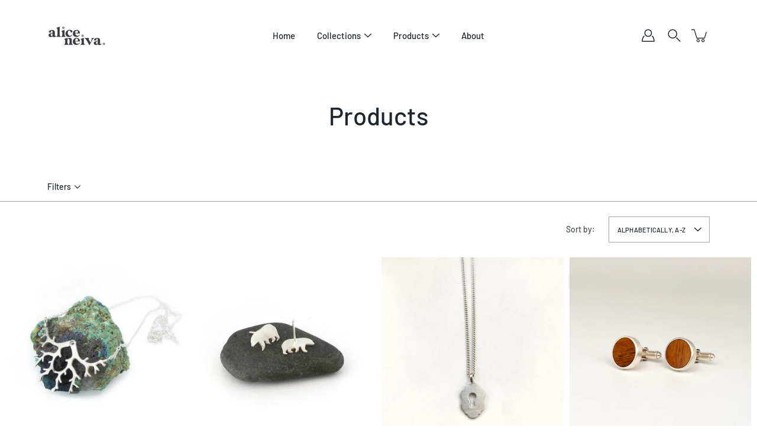

--- FILE ---
content_type: text/html; charset=utf-8
request_url: https://aliceneiva.com/collections/all
body_size: 36680
content:
<!doctype html>
<html class="no-js no-touch" lang="en">
<head>
    <meta charset="utf-8">
  <meta http-equiv='X-UA-Compatible' content='IE=edge'>
  <meta name="viewport" content="width=device-width, height=device-height, initial-scale=1.0, minimum-scale=1.0">
  <link rel="canonical" href="https://aliceneiva.com/collections/all">
  
  <link rel="preload" as="style" href="//aliceneiva.com/cdn/shop/t/25/assets/theme.css?v=14857924612431710001667327653">
  <link rel="preload" as="script" href="//aliceneiva.com/cdn/shop/t/25/assets/lazysizes.min.js?v=111431644619468174291666562262">
  <link rel="preload" as="script" href="//aliceneiva.com/cdn/shop/t/25/assets/theme.js?v=89153928472161923171666562262">
  <link rel="preload" as="image" href="//aliceneiva.com/cdn/shop/t/25/assets/loading.svg?v=25500050876666789991666562262">

  <link rel="preconnect" href="https://cdn.shopify.com" crossorigin>
  <link rel="preconnect" href="https://fonts.shopify.com" crossorigin>
  <link rel="preconnect" href="https://monorail-edge.shopifysvc.com" crossorigin>

  <title>Products &ndash; Alice Neiva Jewellery</title><link rel="shortcut icon" href="//aliceneiva.com/cdn/shop/files/logo_sq_32x32.jpg?v=1699026257" type="image/png"><meta name="description" content="Alice Neiva Jewellery Joalharia de Autor
"><link rel="preload" as="font" href="//aliceneiva.com/cdn/fonts/barlow/barlow_n5.a193a1990790eba0cc5cca569d23799830e90f07.woff2" type="font/woff2" crossorigin><link rel="preload" as="font" href="//aliceneiva.com/cdn/fonts/barlow/barlow_n5.a193a1990790eba0cc5cca569d23799830e90f07.woff2" type="font/woff2" crossorigin><!-- /snippets/social-meta-tags.liquid -->

<meta property="og:site_name" content="Alice Neiva Jewellery">
<meta property="og:url" content="https://aliceneiva.com/collections/all">
<meta property="og:title" content="Products">
<meta property="og:type" content="product.group">
<meta property="og:description" content="Alice Neiva Jewellery Joalharia de Autor
"><meta property="og:image" content="http://aliceneiva.com/cdn/shop/files/alice_v3_cmyk_1ecf5cbf-f38f-4e16-8ff9-0c02be8eb5d9.png?v=1630709895">
  <meta property="og:image:secure_url" content="https://aliceneiva.com/cdn/shop/files/alice_v3_cmyk_1ecf5cbf-f38f-4e16-8ff9-0c02be8eb5d9.png?v=1630709895">
  <meta property="og:image:width" content="1631">
  <meta property="og:image:height" content="735"><meta name="twitter:card" content="summary_large_image">
<meta name="twitter:title" content="Products">
<meta name="twitter:description" content="Alice Neiva Jewellery Joalharia de Autor
"><style data-shopify>@font-face {
  font-family: Barlow;
  font-weight: 500;
  font-style: normal;
  font-display: swap;
  src: url("//aliceneiva.com/cdn/fonts/barlow/barlow_n5.a193a1990790eba0cc5cca569d23799830e90f07.woff2") format("woff2"),
       url("//aliceneiva.com/cdn/fonts/barlow/barlow_n5.ae31c82169b1dc0715609b8cc6a610b917808358.woff") format("woff");
}

@font-face {
  font-family: Barlow;
  font-weight: 500;
  font-style: normal;
  font-display: swap;
  src: url("//aliceneiva.com/cdn/fonts/barlow/barlow_n5.a193a1990790eba0cc5cca569d23799830e90f07.woff2") format("woff2"),
       url("//aliceneiva.com/cdn/fonts/barlow/barlow_n5.ae31c82169b1dc0715609b8cc6a610b917808358.woff") format("woff");
}



  @font-face {
  font-family: Barlow;
  font-weight: 600;
  font-style: normal;
  font-display: swap;
  src: url("//aliceneiva.com/cdn/fonts/barlow/barlow_n6.329f582a81f63f125e63c20a5a80ae9477df68e1.woff2") format("woff2"),
       url("//aliceneiva.com/cdn/fonts/barlow/barlow_n6.0163402e36247bcb8b02716880d0b39568412e9e.woff") format("woff");
}




  @font-face {
  font-family: Barlow;
  font-weight: 600;
  font-style: normal;
  font-display: swap;
  src: url("//aliceneiva.com/cdn/fonts/barlow/barlow_n6.329f582a81f63f125e63c20a5a80ae9477df68e1.woff2") format("woff2"),
       url("//aliceneiva.com/cdn/fonts/barlow/barlow_n6.0163402e36247bcb8b02716880d0b39568412e9e.woff") format("woff");
}



  @font-face {
  font-family: Barlow;
  font-weight: 500;
  font-style: italic;
  font-display: swap;
  src: url("//aliceneiva.com/cdn/fonts/barlow/barlow_i5.714d58286997b65cd479af615cfa9bb0a117a573.woff2") format("woff2"),
       url("//aliceneiva.com/cdn/fonts/barlow/barlow_i5.0120f77e6447d3b5df4bbec8ad8c2d029d87fb21.woff") format("woff");
}




  @font-face {
  font-family: Barlow;
  font-weight: 600;
  font-style: italic;
  font-display: swap;
  src: url("//aliceneiva.com/cdn/fonts/barlow/barlow_i6.5a22bd20fb27bad4d7674cc6e666fb9c77d813bb.woff2") format("woff2"),
       url("//aliceneiva.com/cdn/fonts/barlow/barlow_i6.1c8787fcb59f3add01a87f21b38c7ef797e3b3a1.woff") format("woff");
}



:root {
  --COLOR-BACKGROUND: #ffffff;
  --COLOR-BACKGROUND-ALPHA-25: rgba(255, 255, 255, 0.25);
  --COLOR-BACKGROUND-ALPHA-35: rgba(255, 255, 255, 0.35);
  --COLOR-BACKGROUND-ALPHA-60: rgba(255, 255, 255, 0.6);
  --COLOR-BACKGROUND-OVERLAY: rgba(255, 255, 255, 0.9);
  --COLOR-BACKGROUND-TABLE-HEADER: #808080;
  --COLOR-HEADING: #1f252c;
  --COLOR-TEXT: #1f252c;
  --COLOR-TEXT-DARK: #000000;
  --COLOR-TEXT-LIGHT: #62666b;
  --COLOR-TEXT-ALPHA-5: rgba(31, 37, 44, 0.05);
  --COLOR-TEXT-ALPHA-8: rgba(31, 37, 44, 0.08);
  --COLOR-TEXT-ALPHA-10: rgba(31, 37, 44, 0.1);
  --COLOR-TEXT-ALPHA-25: rgba(31, 37, 44, 0.25);
  --COLOR-TEXT-ALPHA-30: rgba(31, 37, 44, 0.3);
  --COLOR-TEXT-ALPHA-55: rgba(31, 37, 44, 0.55);
  --COLOR-TEXT-ALPHA-60: rgba(31, 37, 44, 0.6);
  --COLOR-LABEL: rgba(31, 37, 44, 0.8);
  --COLOR-INPUT-PLACEHOLDER: rgba(31, 37, 44, 0.5);
  --COLOR-CART-TEXT: rgba(31, 37, 44, 0.6);
  --COLOR-BORDER: #a2a9a9;
  --COLOR-BORDER-ALPHA-8: rgba(162, 169, 169, 0.08);
  --COLOR-BORDER-DARK: #494f4f;
  --COLOR-ERROR-TEXT: #d02e2e;
  --COLOR-ERROR-BG: rgba(208, 46, 46, 0.05);
  --COLOR-ERROR-BORDER: rgba(208, 46, 46, 0.25);
  --COLOR-BADGE-TEXT: #fff;
  --COLOR-BADGE-BG: #b8dcba;
  --COLOR-BUTTON-PRIMARY-BG: #b8dcba;
  --COLOR-BUTTON-PRIMARY-TEXT: #fff;
  --COLOR-BUTTON-PRIMARY-BORDER: #b8dcba;
  --COLOR-BUTTON-SECONDARY-BG: #ffffff;
  --COLOR-BUTTON-SECONDARY-TEXT: #000;
  --COLOR-BUTTON-SECONDARY-BORDER: #000;
  --COLOR-BUTTON-ALT-BG: transparent;
  --COLOR-BUTTON-ALT-TEXT: #b8dcba;
  --COLOR-BUTTON-ALT-BORDER: #b8dcba;
  --COLOR-SEARCH-OVERLAY: rgba(51, 51, 51, 0.5);

  --COLOR-TAG-SAVING: #e6d4df;

  --COLOR-WHITE: #fff;
  --COLOR-BLACK: #000;

  --BODY-LETTER-SPACING: 0px;
  --HEADING-LETTER-SPACING: 0px;
  --NAV-LETTER-SPACING: 0px;

  --BODY-FONT-FAMILY: Barlow, sans-serif;
  --HEADING-FONT-FAMILY: Barlow, sans-serif;
  --NAV-FONT-FAMILY: Barlow, sans-serif;

  --BODY-FONT-WEIGHT: 500;
  --HEADING-FONT-WEIGHT: 500;
  --NAV-FONT-WEIGHT: 500;

  --BODY-FONT-STYLE: normal;
  --HEADING-FONT-STYLE: normal;
  --NAV-FONT-STYLE: normal;

  --BODY-FONT-WEIGHT-MEDIUM: 400;
  --BODY-FONT-WEIGHT-BOLD: 600;
  --NAV-FONT-WEIGHT-MEDIUM: 400;
  --NAV-FONT-WEIGHT-BOLD: 600;

  --HEADING-FONT-WEIGHT-BOLD: 600;

  --FONT-ADJUST-BODY: 1.0;
  --FONT-ADJUST-HEADING: 1.0;
  --FONT-ADJUST-NAV: 1.0;

  --IMAGE-SIZE: cover;
  --IMAGE-ASPECT-RATIO: 1;
  --IMAGE-ASPECT-RATIO-PADDING: 100%;

  --icon-loading: url( "//aliceneiva.com/cdn/shop/t/25/assets/loading.svg?v=25500050876666789991666562262" );
  --icon-zoom-in: url( "//aliceneiva.com/cdn/shop/t/25/assets/icon-zoom-in.svg?v=66463440030260818311666562262" );
  --icon-zoom-out: url( "//aliceneiva.com/cdn/shop/t/25/assets/icon-zoom-out.svg?v=19447117299412374421666562262" );

  --header-height: 120px;
  --header-initial-height: 120px;
  --scrollbar-width: 0px;
  --collection-featured-block-height: none;
  --announcement-height: 0px;

  
  --color-placeholder-bg: #ABA9A9;
  --color-placeholder-fill: rgba(246, 247, 255, 0.3);

  --swatch-size: 22px;

  
  --overlay-color: #000;
  --overlay-opacity: 0;

  
  --gutter: 10px;
  --gap: 10px;
  --outer: 10px;
  --outer-offset: calc(var(--outer) * -1);

  
  --move-offset: 20px;

  
  --PARALLAX-STRENGTH-MIN: 120.0%;
  --PARALLAX-STRENGTH-MAX: 130.0%;

  
  --PI: 3.14159265358979
}</style><link href="//aliceneiva.com/cdn/shop/t/25/assets/theme.css?v=14857924612431710001667327653" rel="stylesheet" type="text/css" media="all" /><script type="text/javascript">
    if (window.MSInputMethodContext && document.documentMode) {
      var scripts = document.getElementsByTagName('script')[0];
      var polyfill = document.createElement("script");
      polyfill.defer = true;
      polyfill.src = "//aliceneiva.com/cdn/shop/t/25/assets/ie11.js?v=144489047535103983231666562262";

      scripts.parentNode.insertBefore(polyfill, scripts);
    } else {
      document.documentElement.className = document.documentElement.className.replace('no-js', 'js');
    }

    document.addEventListener('lazyloaded', function (e) {
      const lazyImage = e.target.parentNode;
      if (lazyImage.classList.contains('lazy-image')) {
        lazyImage.style.backgroundImage = 'none';
      }
    });

    let root = '/';
    if (root[root.length - 1] !== '/') {
      root = `${root}/`;
    }

    window.theme = {
      info: {
        name: 'Modular'
      },
      version: '3.2.0',
      routes: {
        root: root,
        search_url: "\/search",
        cart_url: "\/cart",
        product_recommendations_url: "\/recommendations\/products"
      },
      assets: {
        photoswipe: '//aliceneiva.com/cdn/shop/t/25/assets/photoswipe.js?v=29365444203438451061666562262',
        smoothscroll: '//aliceneiva.com/cdn/shop/t/25/assets/smoothscroll.js?v=37906625415260927261666562262',
        no_image: "//aliceneiva.com/cdn/shopifycloud/storefront/assets/no-image-2048-a2addb12_1024x.gif",
        blank: "\/\/aliceneiva.com\/cdn\/shop\/t\/25\/assets\/blank_1x1.gif?v=50849316544257392421666562262",
        swatches: '//aliceneiva.com/cdn/shop/t/25/assets/swatches.json?v=57133659395821321791667326973',
        base: "//aliceneiva.com/cdn/shop/t/25/assets/",
        image: '//aliceneiva.com/cdn/shop/t/25/assets/image.png?v=3983',
      },
      translations: {
        add_to_cart: "Add to Cart",
        form_submit: "Add to Cart",
        form_submit_error: "Woops!",
        on_sale: "Sale",
        pre_order: "Pre-order",
        sold_out: "Sold out",
        unavailable: "Unavailable",
        from: "From",
        no_results: "No results found",
        free: "Free",
        color: ["Color"," Colour"],
        delete_confirm: "Are you sure you wish to delete this address?",
      },
      icons: {
        arrow: '<svg aria-hidden="true" focusable="false" role="presentation" class="icon icon-arrow" viewBox="0 0 1024 1024"><path d="M926.553 256.428c25.96-23.409 62.316-19.611 83.605 7.033 20.439 25.582 18.251 61.132-6.623 83.562l-467.01 421.128c-22.547 20.331-56.39 19.789-78.311-1.237L19.143 345.786c-24.181-23.193-25.331-58.79-4.144-83.721 22.077-25.978 58.543-28.612 83.785-4.402l400.458 384.094 427.311-385.33z"/></svg>',
        arrowSlider: '<svg aria-hidden="true" focusable="false" role="presentation" class="icon icon-submit" viewBox="0 0 1024 1024"><path d="M1023.998 511.724v-6.44a4.818 4.818 0 00-1.605-3.215l-.005-.005c0-1.61-1.61-1.61-1.61-3.22s-1.61-1.61-1.61-3.22c-.89 0-1.61-.72-1.61-1.61L652.074 115.649c-6.058-5.789-14.286-9.354-23.346-9.354s-17.288 3.564-23.358 9.366l.013-.013c-6.101 5.61-9.909 13.631-9.909 22.541s3.81 16.931 9.888 22.52l.022.02 307.522 318.793H32.201C14.416 479.522 0 493.939 0 511.723s14.417 32.201 32.201 32.201h887.145L605.384 862.717a32.062 32.062 0 00-8.429 21.72c0 9.19 3.851 17.481 10.025 23.347l.014.013c5.61 6.101 13.631 9.909 22.541 9.909s16.931-3.81 22.52-9.888l.02-.022 363.874-370.315c0-1.61 0-1.61 1.61-3.22.89 0 1.61-.72 1.61-1.61 0-1.61 1.61-1.61 1.61-3.22h1.61v-3.22a4.81 4.81 0 001.608-3.203l.002-.017v-11.27z"/></svg>',
        arrowNavSlider: 'M0.0776563715,49.6974826 L0.0776563715,50.3266624 C0.0882978908,50.4524827 0.146435015,50.5626537 0.234305795,50.6407437 C0.234697028,50.7982538 0.39181593,50.7982538 0.39181593,50.9556075 C0.39181593,51.1129611 0.548934833,51.1127264 0.548934833,51.27008 C0.636101395,51.27008 0.706053735,51.3405018 0.706053735,51.4271989 L36.3981789,88.377449 C36.9898787,88.9427015 37.7935482,89.2908983 38.6778897,89.2908983 C39.5622313,89.2908983 40.3661354,88.9429363 40.9590089,88.3761189 C41.5534473,87.8297238 41.9253528,87.0464767 41.9253528,86.1759065 C41.9253528,85.3053363 41.5534473,84.5227934 40.9597131,83.9766331 L10.297036,52.0652206 L96.9330092,52.8421298 C98.6696895,52.8421298 100.077578,51.4342411 100.077578,49.6975608 C100.077578,47.9608805 98.6696895,46.5529919 96.9330092,46.5529919 L10.297036,46.5529919 L40.9578352,15.4206794 C41.4680804,14.8636428 41.7811445,14.1180323 41.7811445,13.299496 C41.7811445,12.4018526 41.4053267,11.5926276 40.8022812,11.0197852 C40.2533823,10.422843 39.4701352,10.0509375 38.599565,10.0509375 C37.7289948,10.0509375 36.9464519,10.422843 36.4002916,11.0165771 L36.3981007,11.018768 L0.863172638,47.1829542 C0.863172638,47.3400731 0.863172638,47.3400731 0.706053735,47.4974267 C0.618887173,47.4974267 0.548934833,47.5678485 0.548934833,47.6545456 C0.548934833,47.8116645 0.39181593,47.8116645 0.39181593,47.9690181 L0.234697028,47.9690181 L0.234697028,48.2834907 C0.146356768,48.3619719 0.0882196443,48.4723777 0.077578125,48.5964766 L0.077578125,49.6984215 L0.0776563715,49.6974826 Z',
        check: '<svg aria-hidden="true" focusable="false" role="presentation" class="icon icon-check" viewBox="0 0 1317 1024"><path d="M1277.067 47.359c-42.785-42.731-112.096-42.731-154.88 0L424.495 745.781l-232.32-233.782c-43.178-40.234-110.463-39.047-152.195 2.685s-42.919 109.017-2.685 152.195L347.056 976.64c42.785 42.731 112.096 42.731 154.88 0l775.132-774.401c42.731-42.785 42.731-112.096 0-154.88z"/></svg>',
        close: '<svg aria-hidden="true" focusable="false" role="presentation" class="icon icon-close" viewBox="0 0 1024 1024"><path d="M446.174 512L13.632 79.458c-18.177-18.177-18.177-47.649 0-65.826s47.649-18.177 65.826 0L512 446.174 944.542 13.632c18.177-18.177 47.649-18.177 65.826 0s18.177 47.649 0 65.826L577.826 512l432.542 432.542c18.177 18.177 18.177 47.649 0 65.826s-47.649 18.177-65.826 0L512 577.826 79.458 1010.368c-18.177 18.177-47.649 18.177-65.826 0s-18.177-47.649 0-65.826L446.174 512z"/></svg>',
        plus: '<svg aria-hidden="true" focusable="false" role="presentation" class="icon icon-plus" viewBox="0 0 1024 1024"><path d="M465.066 465.067l.001-411.166c-.005-.407-.005-.407-.006-.805 0-29.324 23.796-53.095 53.149-53.095s53.149 23.771 53.149 53.095c-.001.365-.001.365-.004.524l-.009 411.446 398.754.001c.407-.005.407-.005.805-.006 29.324 0 53.095 23.796 53.095 53.149s-23.771 53.149-53.095 53.149c-.365-.001-.365-.001-.524-.004l-399.037-.009-.009 396.75a53.99 53.99 0 01.071 2.762c0 29.35-23.817 53.142-53.197 53.142-28.299 0-51.612-22.132-53.124-50.361l-.044-.832.583-.382-.586.017c-.02-.795-.02-.795-.024-1.59.011-1.42.011-1.42.05-1.933l.001-397.576-409.162-.009c-1.378.059-1.378.059-2.762.071-29.35 0-53.142-23.817-53.142-53.197 0-28.299 22.132-51.612 50.361-53.124l.832-.044.382.583-.017-.586c.795-.02.795-.02 1.59-.024 1.42.011 1.42.011 1.933.05l409.986.001z"/></svg>',
        minus: '<svg aria-hidden="true" focusable="false" role="presentation" class="icon icon-minus" viewBox="0 0 1024 1024"><path d="M51.573 459.468l-.017-.585c.795-.02.795-.02 1.59-.024 1.42.011 1.42.011 1.933.05l915.021.002c.407-.005.407-.005.805-.006 29.324 0 53.095 23.771 53.095 53.095s-23.771 53.095-53.095 53.095c-.365-.001-.365-.001-.524-.004l-914.477-.021c-1.378.059-1.378.059-2.762.071C23.792 565.141 0 541.348 0 511.999c0-28.271 22.132-51.558 50.361-53.069l.832-.044.382.582z"/></svg>',
      },
      settings: {
        enableAcceptTerms: true,
        enableAjaxCart: false,
        enablePaymentButton: true,
        enableVideoLooping: true,
        showQuickView: false,
        showQuantity: true,
        imageBackgroundSize: "cover",
        searchType: "product",
        hoverImage: true,
        savingBadgeType: "percentage",
        showBadge: true,
        showSoldBadge: true,
        showSavingBadge: true,
        quickButton: null,
        currencyCodeEnable: null,
      },
      strings: {
        saving_badge: "Save {{ discount }}",
        saving_up_to_badge: "Save up to {{ discount }}",
      }
    };
    window.moneyFormat = "€{{amount}}";
    window.moneyWithCurrencyFormat = "€{{amount}} EUR";
    window.slate = window.slate || {};
    window.lazySizesConfig = window.lazySizesConfig || {};
    window.lazySizesConfig.preloadAfterLoad = true;
  </script>

  <script src="//aliceneiva.com/cdn/shop/t/25/assets/lazysizes.min.js?v=111431644619468174291666562262" async></script>

  <!-- Shopify app scripts =========================================================== --><!-- Theme Javascript ============================================================== -->
  <script src="//aliceneiva.com/cdn/shop/t/25/assets/vendor.js?v=4411761903807698381666562262" defer></script>
  <script src="//aliceneiva.com/cdn/shop/t/25/assets/theme.js?v=89153928472161923171666562262" defer></script>

  
  <script>window.performance && window.performance.mark && window.performance.mark('shopify.content_for_header.start');</script><meta name="google-site-verification" content="-Fm0lxOw6KSjGW2UsUBcKF3TMYkVSUudyRqMMfj6Skw">
<meta id="shopify-digital-wallet" name="shopify-digital-wallet" content="/13752915/digital_wallets/dialog">
<meta name="shopify-checkout-api-token" content="21ebe626029319ebf8801a46a4051d9d">
<meta id="in-context-paypal-metadata" data-shop-id="13752915" data-venmo-supported="false" data-environment="production" data-locale="en_US" data-paypal-v4="true" data-currency="EUR">
<link rel="alternate" type="application/atom+xml" title="Feed" href="/collections/all.atom" />
<link rel="next" href="/collections/all?page=2">
<script async="async" src="/checkouts/internal/preloads.js?locale=en-PT"></script>
<script id="shopify-features" type="application/json">{"accessToken":"21ebe626029319ebf8801a46a4051d9d","betas":["rich-media-storefront-analytics"],"domain":"aliceneiva.com","predictiveSearch":true,"shopId":13752915,"locale":"en"}</script>
<script>var Shopify = Shopify || {};
Shopify.shop = "tundra-pt.myshopify.com";
Shopify.locale = "en";
Shopify.currency = {"active":"EUR","rate":"1.0"};
Shopify.country = "PT";
Shopify.theme = {"name":"AliceNeiva_ModularV.3.2.0_03.11.2022","id":121768411216,"schema_name":"Modular","schema_version":"3.2.0","theme_store_id":849,"role":"main"};
Shopify.theme.handle = "null";
Shopify.theme.style = {"id":null,"handle":null};
Shopify.cdnHost = "aliceneiva.com/cdn";
Shopify.routes = Shopify.routes || {};
Shopify.routes.root = "/";</script>
<script type="module">!function(o){(o.Shopify=o.Shopify||{}).modules=!0}(window);</script>
<script>!function(o){function n(){var o=[];function n(){o.push(Array.prototype.slice.apply(arguments))}return n.q=o,n}var t=o.Shopify=o.Shopify||{};t.loadFeatures=n(),t.autoloadFeatures=n()}(window);</script>
<script id="shop-js-analytics" type="application/json">{"pageType":"collection"}</script>
<script defer="defer" async type="module" src="//aliceneiva.com/cdn/shopifycloud/shop-js/modules/v2/client.init-shop-cart-sync_WVOgQShq.en.esm.js"></script>
<script defer="defer" async type="module" src="//aliceneiva.com/cdn/shopifycloud/shop-js/modules/v2/chunk.common_C_13GLB1.esm.js"></script>
<script defer="defer" async type="module" src="//aliceneiva.com/cdn/shopifycloud/shop-js/modules/v2/chunk.modal_CLfMGd0m.esm.js"></script>
<script type="module">
  await import("//aliceneiva.com/cdn/shopifycloud/shop-js/modules/v2/client.init-shop-cart-sync_WVOgQShq.en.esm.js");
await import("//aliceneiva.com/cdn/shopifycloud/shop-js/modules/v2/chunk.common_C_13GLB1.esm.js");
await import("//aliceneiva.com/cdn/shopifycloud/shop-js/modules/v2/chunk.modal_CLfMGd0m.esm.js");

  window.Shopify.SignInWithShop?.initShopCartSync?.({"fedCMEnabled":true,"windoidEnabled":true});

</script>
<script>(function() {
  var isLoaded = false;
  function asyncLoad() {
    if (isLoaded) return;
    isLoaded = true;
    var urls = ["\/\/d1liekpayvooaz.cloudfront.net\/apps\/customizery\/customizery.js?shop=tundra-pt.myshopify.com","\/\/cdn.shopify.com\/proxy\/3b141d989f1934b35c95aba5cb7837341102273aa8fdaafba1f42751b00ea90a\/bucket.useifsapp.com\/theme-files-min\/js\/ifs-script-tag-min.js?v=2\u0026shop=tundra-pt.myshopify.com\u0026sp-cache-control=cHVibGljLCBtYXgtYWdlPTkwMA","\/\/cdn.shopify.com\/proxy\/7199e2475a28720acf5a587a7030bca221350b023f57326eb939cfdaad4bd439\/bucket.useifsapp.com\/theme-files-min\/js\/ifs-script-tag-min.js?v=1\u0026shop=tundra-pt.myshopify.com\u0026sp-cache-control=cHVibGljLCBtYXgtYWdlPTkwMA","https:\/\/omnisnippet1.com\/platforms\/shopify.js?source=scriptTag\u0026v=2025-12-12T17\u0026shop=tundra-pt.myshopify.com"];
    for (var i = 0; i < urls.length; i++) {
      var s = document.createElement('script');
      s.type = 'text/javascript';
      s.async = true;
      s.src = urls[i];
      var x = document.getElementsByTagName('script')[0];
      x.parentNode.insertBefore(s, x);
    }
  };
  if(window.attachEvent) {
    window.attachEvent('onload', asyncLoad);
  } else {
    window.addEventListener('load', asyncLoad, false);
  }
})();</script>
<script id="__st">var __st={"a":13752915,"offset":0,"reqid":"f8b87df9-a942-4b7f-bf0d-cf17207d0861-1769675312","pageurl":"aliceneiva.com\/collections\/all","u":"5298458421a3","p":"collection"};</script>
<script>window.ShopifyPaypalV4VisibilityTracking = true;</script>
<script id="captcha-bootstrap">!function(){'use strict';const t='contact',e='account',n='new_comment',o=[[t,t],['blogs',n],['comments',n],[t,'customer']],c=[[e,'customer_login'],[e,'guest_login'],[e,'recover_customer_password'],[e,'create_customer']],r=t=>t.map((([t,e])=>`form[action*='/${t}']:not([data-nocaptcha='true']) input[name='form_type'][value='${e}']`)).join(','),a=t=>()=>t?[...document.querySelectorAll(t)].map((t=>t.form)):[];function s(){const t=[...o],e=r(t);return a(e)}const i='password',u='form_key',d=['recaptcha-v3-token','g-recaptcha-response','h-captcha-response',i],f=()=>{try{return window.sessionStorage}catch{return}},m='__shopify_v',_=t=>t.elements[u];function p(t,e,n=!1){try{const o=window.sessionStorage,c=JSON.parse(o.getItem(e)),{data:r}=function(t){const{data:e,action:n}=t;return t[m]||n?{data:e,action:n}:{data:t,action:n}}(c);for(const[e,n]of Object.entries(r))t.elements[e]&&(t.elements[e].value=n);n&&o.removeItem(e)}catch(o){console.error('form repopulation failed',{error:o})}}const l='form_type',E='cptcha';function T(t){t.dataset[E]=!0}const w=window,h=w.document,L='Shopify',v='ce_forms',y='captcha';let A=!1;((t,e)=>{const n=(g='f06e6c50-85a8-45c8-87d0-21a2b65856fe',I='https://cdn.shopify.com/shopifycloud/storefront-forms-hcaptcha/ce_storefront_forms_captcha_hcaptcha.v1.5.2.iife.js',D={infoText:'Protected by hCaptcha',privacyText:'Privacy',termsText:'Terms'},(t,e,n)=>{const o=w[L][v],c=o.bindForm;if(c)return c(t,g,e,D).then(n);var r;o.q.push([[t,g,e,D],n]),r=I,A||(h.body.append(Object.assign(h.createElement('script'),{id:'captcha-provider',async:!0,src:r})),A=!0)});var g,I,D;w[L]=w[L]||{},w[L][v]=w[L][v]||{},w[L][v].q=[],w[L][y]=w[L][y]||{},w[L][y].protect=function(t,e){n(t,void 0,e),T(t)},Object.freeze(w[L][y]),function(t,e,n,w,h,L){const[v,y,A,g]=function(t,e,n){const i=e?o:[],u=t?c:[],d=[...i,...u],f=r(d),m=r(i),_=r(d.filter((([t,e])=>n.includes(e))));return[a(f),a(m),a(_),s()]}(w,h,L),I=t=>{const e=t.target;return e instanceof HTMLFormElement?e:e&&e.form},D=t=>v().includes(t);t.addEventListener('submit',(t=>{const e=I(t);if(!e)return;const n=D(e)&&!e.dataset.hcaptchaBound&&!e.dataset.recaptchaBound,o=_(e),c=g().includes(e)&&(!o||!o.value);(n||c)&&t.preventDefault(),c&&!n&&(function(t){try{if(!f())return;!function(t){const e=f();if(!e)return;const n=_(t);if(!n)return;const o=n.value;o&&e.removeItem(o)}(t);const e=Array.from(Array(32),(()=>Math.random().toString(36)[2])).join('');!function(t,e){_(t)||t.append(Object.assign(document.createElement('input'),{type:'hidden',name:u})),t.elements[u].value=e}(t,e),function(t,e){const n=f();if(!n)return;const o=[...t.querySelectorAll(`input[type='${i}']`)].map((({name:t})=>t)),c=[...d,...o],r={};for(const[a,s]of new FormData(t).entries())c.includes(a)||(r[a]=s);n.setItem(e,JSON.stringify({[m]:1,action:t.action,data:r}))}(t,e)}catch(e){console.error('failed to persist form',e)}}(e),e.submit())}));const S=(t,e)=>{t&&!t.dataset[E]&&(n(t,e.some((e=>e===t))),T(t))};for(const o of['focusin','change'])t.addEventListener(o,(t=>{const e=I(t);D(e)&&S(e,y())}));const B=e.get('form_key'),M=e.get(l),P=B&&M;t.addEventListener('DOMContentLoaded',(()=>{const t=y();if(P)for(const e of t)e.elements[l].value===M&&p(e,B);[...new Set([...A(),...v().filter((t=>'true'===t.dataset.shopifyCaptcha))])].forEach((e=>S(e,t)))}))}(h,new URLSearchParams(w.location.search),n,t,e,['guest_login'])})(!0,!0)}();</script>
<script integrity="sha256-4kQ18oKyAcykRKYeNunJcIwy7WH5gtpwJnB7kiuLZ1E=" data-source-attribution="shopify.loadfeatures" defer="defer" src="//aliceneiva.com/cdn/shopifycloud/storefront/assets/storefront/load_feature-a0a9edcb.js" crossorigin="anonymous"></script>
<script data-source-attribution="shopify.dynamic_checkout.dynamic.init">var Shopify=Shopify||{};Shopify.PaymentButton=Shopify.PaymentButton||{isStorefrontPortableWallets:!0,init:function(){window.Shopify.PaymentButton.init=function(){};var t=document.createElement("script");t.src="https://aliceneiva.com/cdn/shopifycloud/portable-wallets/latest/portable-wallets.en.js",t.type="module",document.head.appendChild(t)}};
</script>
<script data-source-attribution="shopify.dynamic_checkout.buyer_consent">
  function portableWalletsHideBuyerConsent(e){var t=document.getElementById("shopify-buyer-consent"),n=document.getElementById("shopify-subscription-policy-button");t&&n&&(t.classList.add("hidden"),t.setAttribute("aria-hidden","true"),n.removeEventListener("click",e))}function portableWalletsShowBuyerConsent(e){var t=document.getElementById("shopify-buyer-consent"),n=document.getElementById("shopify-subscription-policy-button");t&&n&&(t.classList.remove("hidden"),t.removeAttribute("aria-hidden"),n.addEventListener("click",e))}window.Shopify?.PaymentButton&&(window.Shopify.PaymentButton.hideBuyerConsent=portableWalletsHideBuyerConsent,window.Shopify.PaymentButton.showBuyerConsent=portableWalletsShowBuyerConsent);
</script>
<script data-source-attribution="shopify.dynamic_checkout.cart.bootstrap">document.addEventListener("DOMContentLoaded",(function(){function t(){return document.querySelector("shopify-accelerated-checkout-cart, shopify-accelerated-checkout")}if(t())Shopify.PaymentButton.init();else{new MutationObserver((function(e,n){t()&&(Shopify.PaymentButton.init(),n.disconnect())})).observe(document.body,{childList:!0,subtree:!0})}}));
</script>
<script id='scb4127' type='text/javascript' async='' src='https://aliceneiva.com/cdn/shopifycloud/privacy-banner/storefront-banner.js'></script><link id="shopify-accelerated-checkout-styles" rel="stylesheet" media="screen" href="https://aliceneiva.com/cdn/shopifycloud/portable-wallets/latest/accelerated-checkout-backwards-compat.css" crossorigin="anonymous">
<style id="shopify-accelerated-checkout-cart">
        #shopify-buyer-consent {
  margin-top: 1em;
  display: inline-block;
  width: 100%;
}

#shopify-buyer-consent.hidden {
  display: none;
}

#shopify-subscription-policy-button {
  background: none;
  border: none;
  padding: 0;
  text-decoration: underline;
  font-size: inherit;
  cursor: pointer;
}

#shopify-subscription-policy-button::before {
  box-shadow: none;
}

      </style>

<script>window.performance && window.performance.mark && window.performance.mark('shopify.content_for_header.end');</script>
<script src="https://cdn.shopify.com/extensions/019b8cbe-684e-7816-b84e-59c9fa41ad1c/instagram-story-app-45/assets/instagram-story.js" type="text/javascript" defer="defer"></script>
<link href="https://cdn.shopify.com/extensions/019b8cbe-684e-7816-b84e-59c9fa41ad1c/instagram-story-app-45/assets/instagram-story.css" rel="stylesheet" type="text/css" media="all">
<link href="https://monorail-edge.shopifysvc.com" rel="dns-prefetch">
<script>(function(){if ("sendBeacon" in navigator && "performance" in window) {try {var session_token_from_headers = performance.getEntriesByType('navigation')[0].serverTiming.find(x => x.name == '_s').description;} catch {var session_token_from_headers = undefined;}var session_cookie_matches = document.cookie.match(/_shopify_s=([^;]*)/);var session_token_from_cookie = session_cookie_matches && session_cookie_matches.length === 2 ? session_cookie_matches[1] : "";var session_token = session_token_from_headers || session_token_from_cookie || "";function handle_abandonment_event(e) {var entries = performance.getEntries().filter(function(entry) {return /monorail-edge.shopifysvc.com/.test(entry.name);});if (!window.abandonment_tracked && entries.length === 0) {window.abandonment_tracked = true;var currentMs = Date.now();var navigation_start = performance.timing.navigationStart;var payload = {shop_id: 13752915,url: window.location.href,navigation_start,duration: currentMs - navigation_start,session_token,page_type: "collection"};window.navigator.sendBeacon("https://monorail-edge.shopifysvc.com/v1/produce", JSON.stringify({schema_id: "online_store_buyer_site_abandonment/1.1",payload: payload,metadata: {event_created_at_ms: currentMs,event_sent_at_ms: currentMs}}));}}window.addEventListener('pagehide', handle_abandonment_event);}}());</script>
<script id="web-pixels-manager-setup">(function e(e,d,r,n,o){if(void 0===o&&(o={}),!Boolean(null===(a=null===(i=window.Shopify)||void 0===i?void 0:i.analytics)||void 0===a?void 0:a.replayQueue)){var i,a;window.Shopify=window.Shopify||{};var t=window.Shopify;t.analytics=t.analytics||{};var s=t.analytics;s.replayQueue=[],s.publish=function(e,d,r){return s.replayQueue.push([e,d,r]),!0};try{self.performance.mark("wpm:start")}catch(e){}var l=function(){var e={modern:/Edge?\/(1{2}[4-9]|1[2-9]\d|[2-9]\d{2}|\d{4,})\.\d+(\.\d+|)|Firefox\/(1{2}[4-9]|1[2-9]\d|[2-9]\d{2}|\d{4,})\.\d+(\.\d+|)|Chrom(ium|e)\/(9{2}|\d{3,})\.\d+(\.\d+|)|(Maci|X1{2}).+ Version\/(15\.\d+|(1[6-9]|[2-9]\d|\d{3,})\.\d+)([,.]\d+|)( \(\w+\)|)( Mobile\/\w+|) Safari\/|Chrome.+OPR\/(9{2}|\d{3,})\.\d+\.\d+|(CPU[ +]OS|iPhone[ +]OS|CPU[ +]iPhone|CPU IPhone OS|CPU iPad OS)[ +]+(15[._]\d+|(1[6-9]|[2-9]\d|\d{3,})[._]\d+)([._]\d+|)|Android:?[ /-](13[3-9]|1[4-9]\d|[2-9]\d{2}|\d{4,})(\.\d+|)(\.\d+|)|Android.+Firefox\/(13[5-9]|1[4-9]\d|[2-9]\d{2}|\d{4,})\.\d+(\.\d+|)|Android.+Chrom(ium|e)\/(13[3-9]|1[4-9]\d|[2-9]\d{2}|\d{4,})\.\d+(\.\d+|)|SamsungBrowser\/([2-9]\d|\d{3,})\.\d+/,legacy:/Edge?\/(1[6-9]|[2-9]\d|\d{3,})\.\d+(\.\d+|)|Firefox\/(5[4-9]|[6-9]\d|\d{3,})\.\d+(\.\d+|)|Chrom(ium|e)\/(5[1-9]|[6-9]\d|\d{3,})\.\d+(\.\d+|)([\d.]+$|.*Safari\/(?![\d.]+ Edge\/[\d.]+$))|(Maci|X1{2}).+ Version\/(10\.\d+|(1[1-9]|[2-9]\d|\d{3,})\.\d+)([,.]\d+|)( \(\w+\)|)( Mobile\/\w+|) Safari\/|Chrome.+OPR\/(3[89]|[4-9]\d|\d{3,})\.\d+\.\d+|(CPU[ +]OS|iPhone[ +]OS|CPU[ +]iPhone|CPU IPhone OS|CPU iPad OS)[ +]+(10[._]\d+|(1[1-9]|[2-9]\d|\d{3,})[._]\d+)([._]\d+|)|Android:?[ /-](13[3-9]|1[4-9]\d|[2-9]\d{2}|\d{4,})(\.\d+|)(\.\d+|)|Mobile Safari.+OPR\/([89]\d|\d{3,})\.\d+\.\d+|Android.+Firefox\/(13[5-9]|1[4-9]\d|[2-9]\d{2}|\d{4,})\.\d+(\.\d+|)|Android.+Chrom(ium|e)\/(13[3-9]|1[4-9]\d|[2-9]\d{2}|\d{4,})\.\d+(\.\d+|)|Android.+(UC? ?Browser|UCWEB|U3)[ /]?(15\.([5-9]|\d{2,})|(1[6-9]|[2-9]\d|\d{3,})\.\d+)\.\d+|SamsungBrowser\/(5\.\d+|([6-9]|\d{2,})\.\d+)|Android.+MQ{2}Browser\/(14(\.(9|\d{2,})|)|(1[5-9]|[2-9]\d|\d{3,})(\.\d+|))(\.\d+|)|K[Aa][Ii]OS\/(3\.\d+|([4-9]|\d{2,})\.\d+)(\.\d+|)/},d=e.modern,r=e.legacy,n=navigator.userAgent;return n.match(d)?"modern":n.match(r)?"legacy":"unknown"}(),u="modern"===l?"modern":"legacy",c=(null!=n?n:{modern:"",legacy:""})[u],f=function(e){return[e.baseUrl,"/wpm","/b",e.hashVersion,"modern"===e.buildTarget?"m":"l",".js"].join("")}({baseUrl:d,hashVersion:r,buildTarget:u}),m=function(e){var d=e.version,r=e.bundleTarget,n=e.surface,o=e.pageUrl,i=e.monorailEndpoint;return{emit:function(e){var a=e.status,t=e.errorMsg,s=(new Date).getTime(),l=JSON.stringify({metadata:{event_sent_at_ms:s},events:[{schema_id:"web_pixels_manager_load/3.1",payload:{version:d,bundle_target:r,page_url:o,status:a,surface:n,error_msg:t},metadata:{event_created_at_ms:s}}]});if(!i)return console&&console.warn&&console.warn("[Web Pixels Manager] No Monorail endpoint provided, skipping logging."),!1;try{return self.navigator.sendBeacon.bind(self.navigator)(i,l)}catch(e){}var u=new XMLHttpRequest;try{return u.open("POST",i,!0),u.setRequestHeader("Content-Type","text/plain"),u.send(l),!0}catch(e){return console&&console.warn&&console.warn("[Web Pixels Manager] Got an unhandled error while logging to Monorail."),!1}}}}({version:r,bundleTarget:l,surface:e.surface,pageUrl:self.location.href,monorailEndpoint:e.monorailEndpoint});try{o.browserTarget=l,function(e){var d=e.src,r=e.async,n=void 0===r||r,o=e.onload,i=e.onerror,a=e.sri,t=e.scriptDataAttributes,s=void 0===t?{}:t,l=document.createElement("script"),u=document.querySelector("head"),c=document.querySelector("body");if(l.async=n,l.src=d,a&&(l.integrity=a,l.crossOrigin="anonymous"),s)for(var f in s)if(Object.prototype.hasOwnProperty.call(s,f))try{l.dataset[f]=s[f]}catch(e){}if(o&&l.addEventListener("load",o),i&&l.addEventListener("error",i),u)u.appendChild(l);else{if(!c)throw new Error("Did not find a head or body element to append the script");c.appendChild(l)}}({src:f,async:!0,onload:function(){if(!function(){var e,d;return Boolean(null===(d=null===(e=window.Shopify)||void 0===e?void 0:e.analytics)||void 0===d?void 0:d.initialized)}()){var d=window.webPixelsManager.init(e)||void 0;if(d){var r=window.Shopify.analytics;r.replayQueue.forEach((function(e){var r=e[0],n=e[1],o=e[2];d.publishCustomEvent(r,n,o)})),r.replayQueue=[],r.publish=d.publishCustomEvent,r.visitor=d.visitor,r.initialized=!0}}},onerror:function(){return m.emit({status:"failed",errorMsg:"".concat(f," has failed to load")})},sri:function(e){var d=/^sha384-[A-Za-z0-9+/=]+$/;return"string"==typeof e&&d.test(e)}(c)?c:"",scriptDataAttributes:o}),m.emit({status:"loading"})}catch(e){m.emit({status:"failed",errorMsg:(null==e?void 0:e.message)||"Unknown error"})}}})({shopId: 13752915,storefrontBaseUrl: "https://aliceneiva.com",extensionsBaseUrl: "https://extensions.shopifycdn.com/cdn/shopifycloud/web-pixels-manager",monorailEndpoint: "https://monorail-edge.shopifysvc.com/unstable/produce_batch",surface: "storefront-renderer",enabledBetaFlags: ["2dca8a86"],webPixelsConfigList: [{"id":"3759046998","configuration":"{\"apiURL\":\"https:\/\/api.omnisend.com\",\"appURL\":\"https:\/\/app.omnisend.com\",\"brandID\":\"693c5567437f6756b4a4f202\",\"trackingURL\":\"https:\/\/wt.omnisendlink.com\"}","eventPayloadVersion":"v1","runtimeContext":"STRICT","scriptVersion":"aa9feb15e63a302383aa48b053211bbb","type":"APP","apiClientId":186001,"privacyPurposes":["ANALYTICS","MARKETING","SALE_OF_DATA"],"dataSharingAdjustments":{"protectedCustomerApprovalScopes":["read_customer_address","read_customer_email","read_customer_name","read_customer_personal_data","read_customer_phone"]}},{"id":"3323756886","configuration":"{\"config\":\"{\\\"google_tag_ids\\\":[\\\"G-0QRFHEQ828\\\",\\\"GT-MBLWTLGN\\\"],\\\"target_country\\\":\\\"ZZ\\\",\\\"gtag_events\\\":[{\\\"type\\\":\\\"search\\\",\\\"action_label\\\":\\\"G-0QRFHEQ828\\\"},{\\\"type\\\":\\\"begin_checkout\\\",\\\"action_label\\\":\\\"G-0QRFHEQ828\\\"},{\\\"type\\\":\\\"view_item\\\",\\\"action_label\\\":[\\\"G-0QRFHEQ828\\\",\\\"MC-S5FG7XZHQ9\\\"]},{\\\"type\\\":\\\"purchase\\\",\\\"action_label\\\":[\\\"G-0QRFHEQ828\\\",\\\"MC-S5FG7XZHQ9\\\"]},{\\\"type\\\":\\\"page_view\\\",\\\"action_label\\\":[\\\"G-0QRFHEQ828\\\",\\\"MC-S5FG7XZHQ9\\\"]},{\\\"type\\\":\\\"add_payment_info\\\",\\\"action_label\\\":\\\"G-0QRFHEQ828\\\"},{\\\"type\\\":\\\"add_to_cart\\\",\\\"action_label\\\":\\\"G-0QRFHEQ828\\\"}],\\\"enable_monitoring_mode\\\":false}\"}","eventPayloadVersion":"v1","runtimeContext":"OPEN","scriptVersion":"b2a88bafab3e21179ed38636efcd8a93","type":"APP","apiClientId":1780363,"privacyPurposes":[],"dataSharingAdjustments":{"protectedCustomerApprovalScopes":["read_customer_address","read_customer_email","read_customer_name","read_customer_personal_data","read_customer_phone"]}},{"id":"193724758","eventPayloadVersion":"v1","runtimeContext":"LAX","scriptVersion":"1","type":"CUSTOM","privacyPurposes":["ANALYTICS"],"name":"Google Analytics tag (migrated)"},{"id":"shopify-app-pixel","configuration":"{}","eventPayloadVersion":"v1","runtimeContext":"STRICT","scriptVersion":"0450","apiClientId":"shopify-pixel","type":"APP","privacyPurposes":["ANALYTICS","MARKETING"]},{"id":"shopify-custom-pixel","eventPayloadVersion":"v1","runtimeContext":"LAX","scriptVersion":"0450","apiClientId":"shopify-pixel","type":"CUSTOM","privacyPurposes":["ANALYTICS","MARKETING"]}],isMerchantRequest: false,initData: {"shop":{"name":"Alice Neiva Jewellery","paymentSettings":{"currencyCode":"EUR"},"myshopifyDomain":"tundra-pt.myshopify.com","countryCode":"PT","storefrontUrl":"https:\/\/aliceneiva.com"},"customer":null,"cart":null,"checkout":null,"productVariants":[],"purchasingCompany":null},},"https://aliceneiva.com/cdn","1d2a099fw23dfb22ep557258f5m7a2edbae",{"modern":"","legacy":""},{"shopId":"13752915","storefrontBaseUrl":"https:\/\/aliceneiva.com","extensionBaseUrl":"https:\/\/extensions.shopifycdn.com\/cdn\/shopifycloud\/web-pixels-manager","surface":"storefront-renderer","enabledBetaFlags":"[\"2dca8a86\"]","isMerchantRequest":"false","hashVersion":"1d2a099fw23dfb22ep557258f5m7a2edbae","publish":"custom","events":"[[\"page_viewed\",{}],[\"collection_viewed\",{\"collection\":{\"id\":\"\",\"title\":\"Products\",\"productVariants\":[{\"price\":{\"amount\":80.0,\"currencyCode\":\"EUR\"},\"product\":{\"title\":\"Acropora Palmata Necklace\",\"vendor\":\"Monsteras \u0026 Gorgónias\",\"id\":\"3432459862096\",\"untranslatedTitle\":\"Acropora Palmata Necklace\",\"url\":\"\/products\/acropora-palmata-necklace\",\"type\":\"Necklaces - Silver\"},\"id\":\"39339555618896\",\"image\":{\"src\":\"\/\/aliceneiva.com\/cdn\/shop\/products\/coral-necklace.png?v=1618180529\"},\"sku\":\"AN.03.003.03.031\",\"title\":\"Silver\",\"untranslatedTitle\":\"Silver\"},{\"price\":{\"amount\":40.0,\"currencyCode\":\"EUR\"},\"product\":{\"title\":\"Bear Earrings | Brincos Urso\",\"vendor\":\"Wild Creatures\",\"id\":\"3432154136656\",\"untranslatedTitle\":\"Bear Earrings | Brincos Urso\",\"url\":\"\/products\/bear-earrings\",\"type\":\"EarRings - Silver\"},\"id\":\"39339536875600\",\"image\":{\"src\":\"\/\/aliceneiva.com\/cdn\/shop\/products\/urso.png?v=1554557078\"},\"sku\":\"AN.02.002.03.011\",\"title\":\"Silver\",\"untranslatedTitle\":\"Silver\"},{\"price\":{\"amount\":50.0,\"currencyCode\":\"EUR\"},\"product\":{\"title\":\"Beyond Necklace\",\"vendor\":\"A Love Story\",\"id\":\"6796889194576\",\"untranslatedTitle\":\"Beyond Necklace\",\"url\":\"\/products\/beyond-necklace\",\"type\":\"Necklaces - Silver\"},\"id\":\"40049748770896\",\"image\":{\"src\":\"\/\/aliceneiva.com\/cdn\/shop\/products\/1.Beyond_colar.png?v=1675900846\"},\"sku\":\"AN.03.007.03.056\",\"title\":\"Silver\",\"untranslatedTitle\":\"Silver\"},{\"price\":{\"amount\":170.0,\"currencyCode\":\"EUR\"},\"product\":{\"title\":\"Black Locust Cufflinks\",\"vendor\":\"Silver Wood\",\"id\":\"6595761602640\",\"untranslatedTitle\":\"Black Locust Cufflinks\",\"url\":\"\/products\/laranja\",\"type\":\"Cufflinks - Silver\"},\"id\":\"39516440035408\",\"image\":{\"src\":\"\/\/aliceneiva.com\/cdn\/shop\/products\/laranja1.png?v=1629562258\"},\"sku\":\"AN.04.004.03.037\",\"title\":\"Default Title\",\"untranslatedTitle\":\"Default Title\"},{\"price\":{\"amount\":70.0,\"currencyCode\":\"EUR\"},\"product\":{\"title\":\"Breeze Earrings\",\"vendor\":\"Alice Neiva Jewellery\",\"id\":\"9127668384086\",\"untranslatedTitle\":\"Breeze Earrings\",\"url\":\"\/products\/breeze-earrings\",\"type\":\"EarRings - Silver\"},\"id\":\"48705724088662\",\"image\":{\"src\":\"\/\/aliceneiva.com\/cdn\/shop\/files\/2.brincosprata5.jpg?v=1724976138\"},\"sku\":\"BR.BZ.01\",\"title\":\"Silver\",\"untranslatedTitle\":\"Silver\"},{\"price\":{\"amount\":110.0,\"currencyCode\":\"EUR\"},\"product\":{\"title\":\"Breeze Necklace\",\"vendor\":\"Alice Neiva Jewellery\",\"id\":\"9127664222550\",\"untranslatedTitle\":\"Breeze Necklace\",\"url\":\"\/products\/breeze-necklace\",\"type\":\"Necklaces - Silver\"},\"id\":\"48705721336150\",\"image\":{\"src\":\"\/\/aliceneiva.com\/cdn\/shop\/files\/1.colarprata2.jpg?v=1724976488\"},\"sku\":\"COL.BZ.01\",\"title\":\"Silver\",\"untranslatedTitle\":\"Silver\"},{\"price\":{\"amount\":115.0,\"currencyCode\":\"EUR\"},\"product\":{\"title\":\"Cactus Indica Earrings\",\"vendor\":\"Cactus\",\"id\":\"8519154336086\",\"untranslatedTitle\":\"Cactus Indica Earrings\",\"url\":\"\/products\/cactus-indica\",\"type\":\"EarRings - Silver\"},\"id\":\"46973768597846\",\"image\":{\"src\":\"\/\/aliceneiva.com\/cdn\/shop\/files\/2.BRmedverde.jpg?v=1694646045\"},\"sku\":\"BR.CATIG.01\",\"title\":\"Green\",\"untranslatedTitle\":\"Green\"},{\"price\":{\"amount\":115.0,\"currencyCode\":\"EUR\"},\"product\":{\"title\":\"Cactus Indica Earrings\",\"vendor\":\"Cactus\",\"id\":\"8521978577238\",\"untranslatedTitle\":\"Cactus Indica Earrings\",\"url\":\"\/products\/cactus-indica-earrings\",\"type\":\"EarRings - Silver\"},\"id\":\"46982492946774\",\"image\":{\"src\":\"\/\/aliceneiva.com\/cdn\/shop\/files\/2.BRmedverde_04936f1f-827a-4342-bc03-9f590f68e31b.jpg?v=1694645915\"},\"sku\":\"BR.CATIG.01\",\"title\":\"Green\",\"untranslatedTitle\":\"Green\"},{\"price\":{\"amount\":115.0,\"currencyCode\":\"EUR\"},\"product\":{\"title\":\"Cactus Indica Earrings\",\"vendor\":\"Cactus\",\"id\":\"8521980608854\",\"untranslatedTitle\":\"Cactus Indica Earrings\",\"url\":\"\/products\/cactus-indica-earrings-1\",\"type\":\"EarRings - Silver\"},\"id\":\"46982495273302\",\"image\":{\"src\":\"\/\/aliceneiva.com\/cdn\/shop\/files\/2.BRmedverde_18df1c7b-9008-45ff-b3b7-c7f13b949245.jpg?v=1694646183\"},\"sku\":\"BR.CATIG.01\",\"title\":\"Green\",\"untranslatedTitle\":\"Green\"},{\"price\":{\"amount\":125.0,\"currencyCode\":\"EUR\"},\"product\":{\"title\":\"Cactus Opuntia Earrings\",\"vendor\":\"Cactus\",\"id\":\"8519152697686\",\"untranslatedTitle\":\"Cactus Opuntia Earrings\",\"url\":\"\/products\/cactus-opuntia\",\"type\":\"EarRings - Silver\"},\"id\":\"46973763551574\",\"image\":{\"src\":\"\/\/aliceneiva.com\/cdn\/shop\/files\/1.BRgrverde.jpg?v=1694646320\"},\"sku\":\"BR.CATOG.01\",\"title\":\"Green\",\"untranslatedTitle\":\"Green\"},{\"price\":{\"amount\":125.0,\"currencyCode\":\"EUR\"},\"product\":{\"title\":\"Cactus Opuntia Earrings\",\"vendor\":\"Cactus\",\"id\":\"8521970647382\",\"untranslatedTitle\":\"Cactus Opuntia Earrings\",\"url\":\"\/products\/cactus-opuntia-earrings\",\"type\":\"EarRings - Silver\"},\"id\":\"46982482329942\",\"image\":{\"src\":\"\/\/aliceneiva.com\/cdn\/shop\/files\/1.BRgrverde_3c55821f-81a7-4b20-99c9-b4eb4b8d6089.jpg?v=1694646895\"},\"sku\":\"BR.CATOG.01\",\"title\":\"Green\",\"untranslatedTitle\":\"Green\"},{\"price\":{\"amount\":125.0,\"currencyCode\":\"EUR\"},\"product\":{\"title\":\"Cactus Opuntia Earrings\",\"vendor\":\"Cactus\",\"id\":\"8521975333206\",\"untranslatedTitle\":\"Cactus Opuntia Earrings\",\"url\":\"\/products\/cactus-opuntia-earrings-1\",\"type\":\"EarRings - Silver\"},\"id\":\"46982488523094\",\"image\":{\"src\":\"\/\/aliceneiva.com\/cdn\/shop\/files\/1.BRgrverde_0945930a-0004-4511-8097-00898160de26.jpg?v=1694646876\"},\"sku\":\"BR.CATOG.01\",\"title\":\"Green\",\"untranslatedTitle\":\"Green\"},{\"price\":{\"amount\":70.0,\"currencyCode\":\"EUR\"},\"product\":{\"title\":\"Coral Earrings\",\"vendor\":\"Monsteras \u0026 Gorgónias\",\"id\":\"3432331018320\",\"untranslatedTitle\":\"Coral Earrings\",\"url\":\"\/products\/coral-earrings\",\"type\":\"EarRings - Silver\"},\"id\":\"39343342026832\",\"image\":{\"src\":\"\/\/aliceneiva.com\/cdn\/shop\/products\/gorgonia-earrings-final.png?v=1555284639\"},\"sku\":\"AN.02.003.03.030\",\"title\":\"Silver\",\"untranslatedTitle\":\"Silver\"},{\"price\":{\"amount\":40.0,\"currencyCode\":\"EUR\"},\"product\":{\"title\":\"Crab Necklace | Colar Caranguejo\",\"vendor\":\"Wild Creatures\",\"id\":\"6552764776528\",\"untranslatedTitle\":\"Crab Necklace | Colar Caranguejo\",\"url\":\"\/products\/crab-necklace-colar-caranguejo\",\"type\":\"Necklaces - Silver\"},\"id\":\"39339544969296\",\"image\":{\"src\":\"\/\/aliceneiva.com\/cdn\/shop\/products\/2crabFinal.png?v=1617470617\"},\"sku\":\"AN.03.002.03.002\",\"title\":\"Silver\",\"untranslatedTitle\":\"Silver\"},{\"price\":{\"amount\":25.0,\"currencyCode\":\"EUR\"},\"product\":{\"title\":\"Crab Ring | Anel Caranguejo\",\"vendor\":\"Wild Creatures\",\"id\":\"3432114618448\",\"untranslatedTitle\":\"Crab Ring | Anel Caranguejo\",\"url\":\"\/products\/crab-ring\",\"type\":\"Rings - Silver\"},\"id\":\"39339545133136\",\"image\":{\"src\":\"\/\/aliceneiva.com\/cdn\/shop\/products\/1.CrabRing.png?v=1616969538\"},\"sku\":\"AN.01.002.03.002\",\"title\":\"Silver\",\"untranslatedTitle\":\"Silver\"},{\"price\":{\"amount\":50.0,\"currencyCode\":\"EUR\"},\"product\":{\"title\":\"Cravo Liberdade\",\"vendor\":\"Alice Neiva Jewellery\",\"id\":\"9450513793366\",\"untranslatedTitle\":\"Cravo Liberdade\",\"url\":\"\/products\/cravo-liberdade\",\"type\":\"Pin - Silver\"},\"id\":\"49804807831894\",\"image\":{\"src\":\"\/\/aliceneiva.com\/cdn\/shop\/files\/CravosAbril25_1.png?v=1745269185\"},\"sku\":\"PIN.CRV.01\",\"title\":\"Default Title\",\"untranslatedTitle\":\"Default Title\"}]}}]]"});</script><script>
  window.ShopifyAnalytics = window.ShopifyAnalytics || {};
  window.ShopifyAnalytics.meta = window.ShopifyAnalytics.meta || {};
  window.ShopifyAnalytics.meta.currency = 'EUR';
  var meta = {"products":[{"id":3432459862096,"gid":"gid:\/\/shopify\/Product\/3432459862096","vendor":"Monsteras \u0026 Gorgónias","type":"Necklaces - Silver","handle":"acropora-palmata-necklace","variants":[{"id":39339555618896,"price":8000,"name":"Acropora Palmata Necklace - Silver","public_title":"Silver","sku":"AN.03.003.03.031"},{"id":39339555651664,"price":9000,"name":"Acropora Palmata Necklace - Gold Plated","public_title":"Gold Plated","sku":"AN.03.003.04.031"}],"remote":false},{"id":3432154136656,"gid":"gid:\/\/shopify\/Product\/3432154136656","vendor":"Wild Creatures","type":"EarRings - Silver","handle":"bear-earrings","variants":[{"id":39339536875600,"price":4000,"name":"Bear Earrings | Brincos Urso - Silver","public_title":"Silver","sku":"AN.02.002.03.011"},{"id":39339536908368,"price":6000,"name":"Bear Earrings | Brincos Urso - Gold Plated","public_title":"Gold Plated","sku":"AN.02.002.04.011"}],"remote":false},{"id":6796889194576,"gid":"gid:\/\/shopify\/Product\/6796889194576","vendor":"A Love Story","type":"Necklaces - Silver","handle":"beyond-necklace","variants":[{"id":40049748770896,"price":5000,"name":"Beyond Necklace - Silver","public_title":"Silver","sku":"AN.03.007.03.056"},{"id":40049748803664,"price":5500,"name":"Beyond Necklace - Gold Plated","public_title":"Gold Plated","sku":"AN.03.007.04.056"}],"remote":false},{"id":6595761602640,"gid":"gid:\/\/shopify\/Product\/6595761602640","vendor":"Silver Wood","type":"Cufflinks - Silver","handle":"laranja","variants":[{"id":39516440035408,"price":17000,"name":"Black Locust Cufflinks","public_title":null,"sku":"AN.04.004.03.037"}],"remote":false},{"id":9127668384086,"gid":"gid:\/\/shopify\/Product\/9127668384086","vendor":"Alice Neiva Jewellery","type":"EarRings - Silver","handle":"breeze-earrings","variants":[{"id":48705724088662,"price":7000,"name":"Breeze Earrings - Silver","public_title":"Silver","sku":"BR.BZ.01"},{"id":48705724121430,"price":8000,"name":"Breeze Earrings - Gold Plated","public_title":"Gold Plated","sku":"BR.BZ.02"}],"remote":false},{"id":9127664222550,"gid":"gid:\/\/shopify\/Product\/9127664222550","vendor":"Alice Neiva Jewellery","type":"Necklaces - Silver","handle":"breeze-necklace","variants":[{"id":48705721336150,"price":11000,"name":"Breeze Necklace - Silver","public_title":"Silver","sku":"COL.BZ.01"},{"id":48705721368918,"price":12000,"name":"Breeze Necklace - Gold Plated","public_title":"Gold Plated","sku":"COL.BZ.02"}],"remote":false},{"id":8519154336086,"gid":"gid:\/\/shopify\/Product\/8519154336086","vendor":"Cactus","type":"EarRings - Silver","handle":"cactus-indica","variants":[{"id":46973768597846,"price":11500,"name":"Cactus Indica Earrings - Green","public_title":"Green","sku":"BR.CATIG.01"},{"id":46973768630614,"price":11500,"name":"Cactus Indica Earrings - Orange","public_title":"Orange","sku":"BR.CATIO.01"},{"id":46973768663382,"price":11500,"name":"Cactus Indica Earrings - Blue","public_title":"Blue","sku":"BR.CATIB.01"}],"remote":false},{"id":8521978577238,"gid":"gid:\/\/shopify\/Product\/8521978577238","vendor":"Cactus","type":"EarRings - Silver","handle":"cactus-indica-earrings","variants":[{"id":46982492946774,"price":11500,"name":"Cactus Indica Earrings - Green","public_title":"Green","sku":"BR.CATIG.01"},{"id":46982492979542,"price":11500,"name":"Cactus Indica Earrings - Orange","public_title":"Orange","sku":"BR.CATIO.01"},{"id":46982493012310,"price":11500,"name":"Cactus Indica Earrings - Blue","public_title":"Blue","sku":"BR.CATIB.01"}],"remote":false},{"id":8521980608854,"gid":"gid:\/\/shopify\/Product\/8521980608854","vendor":"Cactus","type":"EarRings - Silver","handle":"cactus-indica-earrings-1","variants":[{"id":46982495273302,"price":11500,"name":"Cactus Indica Earrings - Green","public_title":"Green","sku":"BR.CATIG.01"},{"id":46982495306070,"price":11500,"name":"Cactus Indica Earrings - Orange","public_title":"Orange","sku":"BR.CATIO.01"},{"id":46982495338838,"price":11500,"name":"Cactus Indica Earrings - Blue","public_title":"Blue","sku":"BR.CATIB.01"}],"remote":false},{"id":8519152697686,"gid":"gid:\/\/shopify\/Product\/8519152697686","vendor":"Cactus","type":"EarRings - Silver","handle":"cactus-opuntia","variants":[{"id":46973763551574,"price":12500,"name":"Cactus Opuntia Earrings - Green","public_title":"Green","sku":"BR.CATOG.01"},{"id":46973763584342,"price":12500,"name":"Cactus Opuntia Earrings - Orange","public_title":"Orange","sku":"BR.CATOO.01"},{"id":46973763617110,"price":12500,"name":"Cactus Opuntia Earrings - Blue","public_title":"Blue","sku":"BR.CATOB.01"}],"remote":false},{"id":8521970647382,"gid":"gid:\/\/shopify\/Product\/8521970647382","vendor":"Cactus","type":"EarRings - Silver","handle":"cactus-opuntia-earrings","variants":[{"id":46982482329942,"price":12500,"name":"Cactus Opuntia Earrings - Green","public_title":"Green","sku":"BR.CATOG.01"},{"id":46982482362710,"price":12500,"name":"Cactus Opuntia Earrings - Orange","public_title":"Orange","sku":"BR.CATOO.01"},{"id":46982482395478,"price":12500,"name":"Cactus Opuntia Earrings - Blue","public_title":"Blue","sku":"BR.CATOB.01"}],"remote":false},{"id":8521975333206,"gid":"gid:\/\/shopify\/Product\/8521975333206","vendor":"Cactus","type":"EarRings - Silver","handle":"cactus-opuntia-earrings-1","variants":[{"id":46982488523094,"price":12500,"name":"Cactus Opuntia Earrings - Green","public_title":"Green","sku":"BR.CATOG.01"},{"id":46982488555862,"price":12500,"name":"Cactus Opuntia Earrings - Orange","public_title":"Orange","sku":"BR.CATOO.01"},{"id":46982488588630,"price":12500,"name":"Cactus Opuntia Earrings - Blue","public_title":"Blue","sku":"BR.CATOB.01"}],"remote":false},{"id":3432331018320,"gid":"gid:\/\/shopify\/Product\/3432331018320","vendor":"Monsteras \u0026 Gorgónias","type":"EarRings - Silver","handle":"coral-earrings","variants":[{"id":39343342026832,"price":7000,"name":"Coral Earrings - Silver","public_title":"Silver","sku":"AN.02.003.03.030"},{"id":39343342059600,"price":8500,"name":"Coral Earrings - Gold Plated","public_title":"Gold Plated","sku":"AN.02.003.04.030"}],"remote":false},{"id":6552764776528,"gid":"gid:\/\/shopify\/Product\/6552764776528","vendor":"Wild Creatures","type":"Necklaces - Silver","handle":"crab-necklace-colar-caranguejo","variants":[{"id":39339544969296,"price":4000,"name":"Crab Necklace | Colar Caranguejo - Silver","public_title":"Silver","sku":"AN.03.002.03.002"},{"id":39339545002064,"price":6000,"name":"Crab Necklace | Colar Caranguejo - Gold Plated","public_title":"Gold Plated","sku":"AN.03.002.04.002"}],"remote":false},{"id":3432114618448,"gid":"gid:\/\/shopify\/Product\/3432114618448","vendor":"Wild Creatures","type":"Rings - Silver","handle":"crab-ring","variants":[{"id":39339545133136,"price":2500,"name":"Crab Ring | Anel Caranguejo - Silver","public_title":"Silver","sku":"AN.01.002.03.002"},{"id":39339545165904,"price":3500,"name":"Crab Ring | Anel Caranguejo - Gold Plated","public_title":"Gold Plated","sku":"AN.01.002.04.002"}],"remote":false},{"id":9450513793366,"gid":"gid:\/\/shopify\/Product\/9450513793366","vendor":"Alice Neiva Jewellery","type":"Pin - Silver","handle":"cravo-liberdade","variants":[{"id":49804807831894,"price":5000,"name":"Cravo Liberdade","public_title":null,"sku":"PIN.CRV.01"}],"remote":false}],"page":{"pageType":"collection","requestId":"f8b87df9-a942-4b7f-bf0d-cf17207d0861-1769675312"}};
  for (var attr in meta) {
    window.ShopifyAnalytics.meta[attr] = meta[attr];
  }
</script>
<script class="analytics">
  (function () {
    var customDocumentWrite = function(content) {
      var jquery = null;

      if (window.jQuery) {
        jquery = window.jQuery;
      } else if (window.Checkout && window.Checkout.$) {
        jquery = window.Checkout.$;
      }

      if (jquery) {
        jquery('body').append(content);
      }
    };

    var hasLoggedConversion = function(token) {
      if (token) {
        return document.cookie.indexOf('loggedConversion=' + token) !== -1;
      }
      return false;
    }

    var setCookieIfConversion = function(token) {
      if (token) {
        var twoMonthsFromNow = new Date(Date.now());
        twoMonthsFromNow.setMonth(twoMonthsFromNow.getMonth() + 2);

        document.cookie = 'loggedConversion=' + token + '; expires=' + twoMonthsFromNow;
      }
    }

    var trekkie = window.ShopifyAnalytics.lib = window.trekkie = window.trekkie || [];
    if (trekkie.integrations) {
      return;
    }
    trekkie.methods = [
      'identify',
      'page',
      'ready',
      'track',
      'trackForm',
      'trackLink'
    ];
    trekkie.factory = function(method) {
      return function() {
        var args = Array.prototype.slice.call(arguments);
        args.unshift(method);
        trekkie.push(args);
        return trekkie;
      };
    };
    for (var i = 0; i < trekkie.methods.length; i++) {
      var key = trekkie.methods[i];
      trekkie[key] = trekkie.factory(key);
    }
    trekkie.load = function(config) {
      trekkie.config = config || {};
      trekkie.config.initialDocumentCookie = document.cookie;
      var first = document.getElementsByTagName('script')[0];
      var script = document.createElement('script');
      script.type = 'text/javascript';
      script.onerror = function(e) {
        var scriptFallback = document.createElement('script');
        scriptFallback.type = 'text/javascript';
        scriptFallback.onerror = function(error) {
                var Monorail = {
      produce: function produce(monorailDomain, schemaId, payload) {
        var currentMs = new Date().getTime();
        var event = {
          schema_id: schemaId,
          payload: payload,
          metadata: {
            event_created_at_ms: currentMs,
            event_sent_at_ms: currentMs
          }
        };
        return Monorail.sendRequest("https://" + monorailDomain + "/v1/produce", JSON.stringify(event));
      },
      sendRequest: function sendRequest(endpointUrl, payload) {
        // Try the sendBeacon API
        if (window && window.navigator && typeof window.navigator.sendBeacon === 'function' && typeof window.Blob === 'function' && !Monorail.isIos12()) {
          var blobData = new window.Blob([payload], {
            type: 'text/plain'
          });

          if (window.navigator.sendBeacon(endpointUrl, blobData)) {
            return true;
          } // sendBeacon was not successful

        } // XHR beacon

        var xhr = new XMLHttpRequest();

        try {
          xhr.open('POST', endpointUrl);
          xhr.setRequestHeader('Content-Type', 'text/plain');
          xhr.send(payload);
        } catch (e) {
          console.log(e);
        }

        return false;
      },
      isIos12: function isIos12() {
        return window.navigator.userAgent.lastIndexOf('iPhone; CPU iPhone OS 12_') !== -1 || window.navigator.userAgent.lastIndexOf('iPad; CPU OS 12_') !== -1;
      }
    };
    Monorail.produce('monorail-edge.shopifysvc.com',
      'trekkie_storefront_load_errors/1.1',
      {shop_id: 13752915,
      theme_id: 121768411216,
      app_name: "storefront",
      context_url: window.location.href,
      source_url: "//aliceneiva.com/cdn/s/trekkie.storefront.a804e9514e4efded663580eddd6991fcc12b5451.min.js"});

        };
        scriptFallback.async = true;
        scriptFallback.src = '//aliceneiva.com/cdn/s/trekkie.storefront.a804e9514e4efded663580eddd6991fcc12b5451.min.js';
        first.parentNode.insertBefore(scriptFallback, first);
      };
      script.async = true;
      script.src = '//aliceneiva.com/cdn/s/trekkie.storefront.a804e9514e4efded663580eddd6991fcc12b5451.min.js';
      first.parentNode.insertBefore(script, first);
    };
    trekkie.load(
      {"Trekkie":{"appName":"storefront","development":false,"defaultAttributes":{"shopId":13752915,"isMerchantRequest":null,"themeId":121768411216,"themeCityHash":"223523407402040329","contentLanguage":"en","currency":"EUR","eventMetadataId":"6522e74f-6756-474f-b92c-23152c2480e1"},"isServerSideCookieWritingEnabled":true,"monorailRegion":"shop_domain","enabledBetaFlags":["65f19447","b5387b81"]},"Session Attribution":{},"S2S":{"facebookCapiEnabled":false,"source":"trekkie-storefront-renderer","apiClientId":580111}}
    );

    var loaded = false;
    trekkie.ready(function() {
      if (loaded) return;
      loaded = true;

      window.ShopifyAnalytics.lib = window.trekkie;

      var originalDocumentWrite = document.write;
      document.write = customDocumentWrite;
      try { window.ShopifyAnalytics.merchantGoogleAnalytics.call(this); } catch(error) {};
      document.write = originalDocumentWrite;

      window.ShopifyAnalytics.lib.page(null,{"pageType":"collection","requestId":"f8b87df9-a942-4b7f-bf0d-cf17207d0861-1769675312","shopifyEmitted":true});

      var match = window.location.pathname.match(/checkouts\/(.+)\/(thank_you|post_purchase)/)
      var token = match? match[1]: undefined;
      if (!hasLoggedConversion(token)) {
        setCookieIfConversion(token);
        window.ShopifyAnalytics.lib.track("Viewed Product Category",{"currency":"EUR","category":"Collection: all","collectionName":"all","nonInteraction":true},undefined,undefined,{"shopifyEmitted":true});
      }
    });


        var eventsListenerScript = document.createElement('script');
        eventsListenerScript.async = true;
        eventsListenerScript.src = "//aliceneiva.com/cdn/shopifycloud/storefront/assets/shop_events_listener-3da45d37.js";
        document.getElementsByTagName('head')[0].appendChild(eventsListenerScript);

})();</script>
  <script>
  if (!window.ga || (window.ga && typeof window.ga !== 'function')) {
    window.ga = function ga() {
      (window.ga.q = window.ga.q || []).push(arguments);
      if (window.Shopify && window.Shopify.analytics && typeof window.Shopify.analytics.publish === 'function') {
        window.Shopify.analytics.publish("ga_stub_called", {}, {sendTo: "google_osp_migration"});
      }
      console.error("Shopify's Google Analytics stub called with:", Array.from(arguments), "\nSee https://help.shopify.com/manual/promoting-marketing/pixels/pixel-migration#google for more information.");
    };
    if (window.Shopify && window.Shopify.analytics && typeof window.Shopify.analytics.publish === 'function') {
      window.Shopify.analytics.publish("ga_stub_initialized", {}, {sendTo: "google_osp_migration"});
    }
  }
</script>
<script
  defer
  src="https://aliceneiva.com/cdn/shopifycloud/perf-kit/shopify-perf-kit-3.1.0.min.js"
  data-application="storefront-renderer"
  data-shop-id="13752915"
  data-render-region="gcp-us-east1"
  data-page-type="collection"
  data-theme-instance-id="121768411216"
  data-theme-name="Modular"
  data-theme-version="3.2.0"
  data-monorail-region="shop_domain"
  data-resource-timing-sampling-rate="10"
  data-shs="true"
  data-shs-beacon="true"
  data-shs-export-with-fetch="true"
  data-shs-logs-sample-rate="1"
  data-shs-beacon-endpoint="https://aliceneiva.com/api/collect"
></script>
</head><body id="products" class="is-page-loading template-collection allow-image-animations" data-animations="true">
  <a class="in-page-link skip-link" href="#MainContent" data-skip-content>Skip to content</a>

  <div class="page-wrap"><div id="shopify-section-announcement" class="shopify-section">
</div><div id="shopify-section-header" class="shopify-section shopify-section-header">
<style data-shopify>@media screen and (max-width: 479px) {
    .shopify-section:first-child .banner--transparent-header,
    .template-page .banner--transparent-header { --header-initial-height: 25px; }
  }</style><header
  class="site-header header--is-standard header--logo_left_links_center is-moved-by-drawer"
  data-section-id="header"
  data-section-type="header"
  data-transparent="false"
  
  data-header
  data-header-height
  data-scroll-lock-fill-gap>
  <div class="container">
    <div class="row"><h1 class="nav-item logo"><a href="/" class="logo__image-link visible-nav-link" data-width="100" aria-label="Alice Neiva Jewellery" data-logo-image><style data-shopify>.logo__image--transparent { width: 100px; height: 45.06437768240343px; }
			.header--has-scrolled .logo__image--transparent { width: 88.76190476190476px; height: 40px; }</style><img
			class="logo__image logo__image--transparent logo__image--single lazyload"
			src="//aliceneiva.com/cdn/shop/t/25/assets/blank_1x1.gif?v=50849316544257392421666562262"
			data-src="//aliceneiva.com/cdn/shop/files/alice_v3_cmyk_7cfd4b8a-8d25-4216-99ab-1a2bef34d983_{width}x.png?v=1631218413"
			data-widths= "[100, 140, 180, 220, 280, 360, 400, 440, 560, 720, 800]"
			data-aspectratio="2.219047619047619"
			data-sizes="auto"
			loading="lazy"
			width="100px"
			height="45.06437768240343px"
			alt="Alice Neiva Jewellery">
		<noscript>
			<img src="//aliceneiva.com/cdn/shop/files/alice_v3_cmyk_7cfd4b8a-8d25-4216-99ab-1a2bef34d983_500x.png?v=1631218413"
				class="logo__image"
				width="100px"
				height="45.06437768240343px"
				alt="Alice Neiva Jewellery">
		</noscript></a></h1><div class="header-fix-cont">
        <div class="header-fix-cont-inner">
          <nav class="nav-standard nav-main" data-nav-main>
<ul class="menu ">
	
<li class="menu-item">
				<!-- LINKS -->
				<a href="/" class="menu-item__link" data-menu-item-link>Home</a></li><li class="menu-item has-submenu menu-item--dropdown" data-dropdown-parent>
				<!-- LINKS -->
				<a href="/collections" class="menu-item__link" data-menu-item-link>Collections</a><button class="toggle-submenu" aria-haspopup="true" aria-expanded="false" aria-label="Collections" aria-controls="NavDropdown--collections-1" data-collapsible-trigger><svg aria-hidden="true" focusable="false" role="presentation" class="icon icon-arrow" viewBox="0 0 1024 1024"><path d="M926.553 256.428c25.96-23.409 62.316-19.611 83.605 7.033 20.439 25.582 18.251 61.132-6.623 83.562l-467.01 421.128c-22.547 20.331-56.39 19.789-78.311-1.237L19.143 345.786c-24.181-23.193-25.331-58.79-4.144-83.721 22.077-25.978 58.543-28.612 83.785-4.402l400.458 384.094 427.311-385.33z"/></svg></button><div class="submenu submenu--dropdown " id="NavDropdown--collections-1">
						<ul data-collapsible-content><li data-levels = "0" class="submenu-item"><a class="submenu-item__link visible-nav-link" href="/collections/monsteras-gorgonias" data-visible-link aria-expanded="false" aria-haspopup="true">Monsteras & Gorgonias</a></li><li data-levels = "0" class="submenu-item"><a class="submenu-item__link visible-nav-link" href="/collections/wild-creatures-1" data-visible-link aria-expanded="false" aria-haspopup="true">Wild Creatures</a></li><li data-levels = "0" class="submenu-item"><a class="submenu-item__link visible-nav-link" href="/collections/silver-wood" data-visible-link aria-expanded="false" aria-haspopup="true">Silver Wood</a></li><li data-levels = "0" class="submenu-item"><a class="submenu-item__link visible-nav-link" href="/collections/paper-folds" data-visible-link aria-expanded="false" aria-haspopup="true">Paper Folds</a></li><li data-levels = "0" class="submenu-item"><a class="submenu-item__link visible-nav-link" href="/collections/reflection" data-visible-link aria-expanded="false" aria-haspopup="true">Reflection</a></li><li data-levels = "0" class="submenu-item"><a class="submenu-item__link visible-nav-link" href="/collections/a-love-story" data-visible-link aria-expanded="false" aria-haspopup="true">A Love Story</a></li><li data-levels = "0" class="submenu-item"><a class="submenu-item__link visible-nav-link" href="/collections/cactus" data-visible-link aria-expanded="false" aria-haspopup="true">Cactus</a></li><li data-levels = "0" class="submenu-item"><a class="submenu-item__link visible-nav-link" href="/collections/fizz" data-visible-link aria-expanded="false" aria-haspopup="true">Fizz</a></li><li data-levels = "0" class="submenu-item"><a class="submenu-item__link visible-nav-link" href="/collections/breeze" data-visible-link aria-expanded="false" aria-haspopup="true">Breeze</a></li><li data-levels = "0" class="submenu-item"><a class="submenu-item__link visible-nav-link" href="/collections/fusion" data-visible-link aria-expanded="false" aria-haspopup="true">Fusion</a></li></ul>
					</div></li><li class="menu-item has-submenu menu-item--dropdown" data-dropdown-parent>
				<!-- LINKS -->
				<a href="/" class="menu-item__link" data-menu-item-link>Products</a><button class="toggle-submenu" aria-haspopup="true" aria-expanded="false" aria-label="Products" aria-controls="NavDropdown--products-2" data-collapsible-trigger><svg aria-hidden="true" focusable="false" role="presentation" class="icon icon-arrow" viewBox="0 0 1024 1024"><path d="M926.553 256.428c25.96-23.409 62.316-19.611 83.605 7.033 20.439 25.582 18.251 61.132-6.623 83.562l-467.01 421.128c-22.547 20.331-56.39 19.789-78.311-1.237L19.143 345.786c-24.181-23.193-25.331-58.79-4.144-83.721 22.077-25.978 58.543-28.612 83.785-4.402l400.458 384.094 427.311-385.33z"/></svg></button><div class="submenu submenu--dropdown " id="NavDropdown--products-2">
						<ul data-collapsible-content><li data-levels = "0" class="submenu-item"><a class="submenu-item__link visible-nav-link" href="/collections/rings" data-visible-link aria-expanded="false" aria-haspopup="true">Rings</a></li><li data-levels = "0" class="submenu-item"><a class="submenu-item__link visible-nav-link" href="/collections/necklaces" data-visible-link aria-expanded="false" aria-haspopup="true">Necklaces</a></li><li data-levels = "0" class="submenu-item"><a class="submenu-item__link visible-nav-link" href="/collections/earrings" data-visible-link aria-expanded="false" aria-haspopup="true">Earrings</a></li><li data-levels = "0" class="submenu-item"><a class="submenu-item__link visible-nav-link" href="/collections/cufflinks" data-visible-link aria-expanded="false" aria-haspopup="true">Cufflinks</a></li><li data-levels = "0" class="submenu-item"><a class="submenu-item__link visible-nav-link" href="/collections/bracelets" data-visible-link aria-expanded="false" aria-haspopup="true">Bracelets</a></li></ul>
					</div></li><li class="menu-item">
				<!-- LINKS -->
				<a href="/pages/_about_" class="menu-item__link" data-menu-item-link>About</a></li></ul><div class="nav-search" id="nav-search" data-nav-search>
  <div class="nav-search-overlay">
    <div class="nav-search-scroller" data-nav-search-scroller>
      <div class="nav-search-container container" data-product-wrap-outer>
        <div class="search-form__sticky-container">
          <form action="/search" method="get" class="search-form" role="search" autocomplete="off" autocapitalize="off" spellcheck="false">
            <div class="inputGroup">
              <input type="search" name="q" class="nav-search-input" data-search-input="search-results" id="search-field" placeholder="Search ..." value="" />
             
              <input type="hidden" name="type" value="product" />
             
              <input type="hidden" name="options[prefix]" class="nav-search-options" value="last" />
             
              <button type="submit" class="nav-search-submit" data-search-submit aria-label="Search"><svg aria-hidden="true" focusable="false" role="presentation" class="icon icon-submit" viewBox="0 0 1024 1024"><path d="M1023.998 511.724v-6.44a4.818 4.818 0 00-1.605-3.215l-.005-.005c0-1.61-1.61-1.61-1.61-3.22s-1.61-1.61-1.61-3.22c-.89 0-1.61-.72-1.61-1.61L652.074 115.649c-6.058-5.789-14.286-9.354-23.346-9.354s-17.288 3.564-23.358 9.366l.013-.013c-6.101 5.61-9.909 13.631-9.909 22.541s3.81 16.931 9.888 22.52l.022.02 307.522 318.793H32.201C14.416 479.522 0 493.939 0 511.723s14.417 32.201 32.201 32.201h887.145L605.384 862.717a32.062 32.062 0 00-8.429 21.72c0 9.19 3.851 17.481 10.025 23.347l.014.013c5.61 6.101 13.631 9.909 22.541 9.909s16.931-3.81 22.52-9.888l.02-.022 363.874-370.315c0-1.61 0-1.61 1.61-3.22.89 0 1.61-.72 1.61-1.61 0-1.61 1.61-1.61 1.61-3.22h1.61v-3.22a4.81 4.81 0 001.608-3.203l.002-.017v-11.27z"/></svg></button>
            </div>

            <label for="search-field" class="icon-search"><svg aria-hidden="true" focusable="false" role="presentation" class="icon icon-search" viewBox="0 0 1024 1024"><path fill="none" stroke-width="69.818" stroke="#000" d="M715.636 385.939c0 182.087-147.61 329.697-329.697 329.697S56.242 568.026 56.242 385.939 203.852 56.242 385.939 56.242s329.697 147.61 329.697 329.697z"/><path fill="none" stroke-linecap="round" stroke-width="69.818" stroke="#000" d="M696.242 696.242l271.515 271.515"/></svg><span class="accessible-label">Search</span>
            </label>
  
            <button type="button" class="searchToggle searchToggle--close" data-search-toggle aria-expanded="false" aria-controls="nav-search" aria-label="Close"><svg aria-hidden="true" focusable="false" role="presentation" class="icon icon-close" viewBox="0 0 1024 1024"><path d="M446.174 512L13.632 79.458c-18.177-18.177-18.177-47.649 0-65.826s47.649-18.177 65.826 0L512 446.174 944.542 13.632c18.177-18.177 47.649-18.177 65.826 0s18.177 47.649 0 65.826L577.826 512l432.542 432.542c18.177 18.177 18.177 47.649 0 65.826s-47.649 18.177-65.826 0L512 577.826 79.458 1010.368c-18.177 18.177-47.649 18.177-65.826 0s-18.177-47.649 0-65.826L446.174 512z"/></svg></button>
          </form>
        </div>

        <div id="search-results" class="results">
          <div class="results__inner">
            <div class="results__column results__column--products">
              <div class="results__heading">
                <span>Products</span>
              
                <a href="#" class="view-all" title="View all" data-view-all>
                  <svg aria-hidden="true" focusable="false" role="presentation" class="icon icon-submit" viewBox="0 0 1024 1024"><path d="M1023.998 511.724v-6.44a4.818 4.818 0 00-1.605-3.215l-.005-.005c0-1.61-1.61-1.61-1.61-3.22s-1.61-1.61-1.61-3.22c-.89 0-1.61-.72-1.61-1.61L652.074 115.649c-6.058-5.789-14.286-9.354-23.346-9.354s-17.288 3.564-23.358 9.366l.013-.013c-6.101 5.61-9.909 13.631-9.909 22.541s3.81 16.931 9.888 22.52l.022.02 307.522 318.793H32.201C14.416 479.522 0 493.939 0 511.723s14.417 32.201 32.201 32.201h887.145L605.384 862.717a32.062 32.062 0 00-8.429 21.72c0 9.19 3.851 17.481 10.025 23.347l.014.013c5.61 6.101 13.631 9.909 22.541 9.909s16.931-3.81 22.52-9.888l.02-.022 363.874-370.315c0-1.61 0-1.61 1.61-3.22.89 0 1.61-.72 1.61-1.61 0-1.61 1.61-1.61 1.61-3.22h1.61v-3.22a4.81 4.81 0 001.608-3.203l.002-.017v-11.27z"/></svg>
                </a>
              </div>

              <ul class="results__list" data-products-wrap>
                
              </ul>
            </div></div>
        </div>
      </div>
    </div>
  </div>
</div><script product-grid-item-template type="text/x-template">
  <li class="result__item result__item--center">
    
      <div class="result__image" data-aspectratio="{{ it.product.image.aspectRatio }}" data-product-image>
        <a href="{{ it.product.url }}" aria-label='{{ it.product.title }}'>
          <img class="lazyload"
            alt="{{ it.product.image.alt }}"
            src="{{ it.product.image.src }}"
            data-src="{{ it.product.image.thumb }}"
            data-widths="[295,394,590,700,800,1000,1200,1500,1800,2000,2400]"
            data-aspectratio="{{ it.product.image.aspectRatio }}"
            data-sizes="auto">
            
          <div class="product__badge" data-product-badge>
            {{@if(it.product.customBadgeText)}}
              <div class="product__badge__item"><span>{{ it.product.customBadgeText | safe }}</span></div>
            {{/if}}

            {{@if(it.product.soldBadgeText)}}
              <div class="product__badge__item product__badge__item--sold"><span>{{ it.product.soldBadgeText | safe }}</span></div>
            {{/if}}

            {{@if(it.product.preorderBadgeText)}}
              <div class="product__badge__item"><span>{{ it.product.preorderBadgeText | safe }}</span></div>
            {{/if}}

            {{@if(it.product.saleBadgeText)}}
              <div class="product__badge__item product__badge__item--sale"><span>{{ it.product.saleBadgeText | safe }}</span></div>
            {{/if}}

            {{@if(it.product.savingBadgeText)}}
              <div class="product__badge__item product__badge__item--saving"><span>{{ it.product.savingBadgeText | safe }}</span></div>
            {{/if}}
          </div>
        </a>
      </div>

      <h3 class="result__title">
        <a href="{{ it.product.url }}">{{ it.product.title }}</a>
      </h3>
      
      <p class="result__price">
        {{ it.product.price_with_from | safe }}
        
        {{@if(it.product.compare_at_price)}}
          <del>{{ it.product.compare_at_price | safe }}</del>
        {{/if}}
      </p>
    
  </li>
</script>

<script noresult-item-template type="text/x-template">
  <li class="result__item">
    
      <p class="result__title">{{ it.item.text }}</p>
    
  </li>
</script>

<script page-item-template type="text/x-template">
  <li class="result__item">
    
            <h3 class="result__title">
                <a href="{{ it.page.url }}">{{ it.page.title }}</a>
            </h3>
    
  </li>
</script></nav>

          <div class="header__icons" data-header-icons>
            <a href="#menu" class="menuToggle" data-target="nav" aria-expanded="false" aria-label="Menu" data-menu-toggle>
              <div id="hamburger-menu" class="icon-menu" data-hamburger-icon>
                <div class="diamond-bar"></div>
                <div id="hamburger-bar" class="icon-bar"></div>
              </div>
            </a><a href="/account" class="nav-item nav-account-link" aria-label="Account"><svg aria-hidden="true" focusable="false" role="presentation" class="icon icon-user" viewBox="0 0 1024 1024"><path fill="none" stroke-width="69.818" stroke="#000" d="M775.083 319.747c0 145.297-117.786 263.083-263.083 263.083S248.917 465.044 248.917 319.747C248.917 174.45 366.703 56.664 512 56.664S775.083 174.45 775.083 319.747z"/><path fill="none" stroke-linejoin="round" stroke-width="69.818" stroke="#000" d="M208.443 542.356c-107.931 94.44-161.897 236.1-161.897 424.98M815.557 542.356c107.931 94.44 161.897 236.1 161.897 424.98"/><path fill="none" stroke-linejoin="round" stroke-linecap="round" stroke-width="69.818" stroke="#000" d="M46.545 967.336h930.909"/></svg></a><a href="/search" class="nav-item searchToggle" data-search-toggle aria-expanded="false" aria-controls="nav-search" aria-label="Search"><svg aria-hidden="true" focusable="false" role="presentation" class="icon icon-search" viewBox="0 0 1024 1024"><path fill="none" stroke-width="69.818" stroke="#000" d="M715.636 385.939c0 182.087-147.61 329.697-329.697 329.697S56.242 568.026 56.242 385.939 203.852 56.242 385.939 56.242s329.697 147.61 329.697 329.697z"/><path fill="none" stroke-linecap="round" stroke-width="69.818" stroke="#000" d="M696.242 696.242l271.515 271.515"/></svg></a><a id="cartTotal" href="/cart" class="nav-item cartToggle cartToggle--empty" data-cart-toggle aria-expanded="false" aria-label="Cart"><svg aria-hidden="true" focusable="false" role="presentation" class="icon icon-cart" viewBox="0 0 1365 1024"><path stroke-width="21.333" stroke="#000" d="M532.618 772.741c-57.987 0-105.431 46.933-105.431 104.296s47.444 104.296 105.431 104.296c57.987 0 105.431-46.933 105.431-104.296s-47.444-104.296-105.431-104.296zm0 173.827c-38.658 0-70.287-31.289-70.287-69.531s31.629-69.531 70.287-69.531 70.287 31.289 70.287 69.531-31.629 69.531-70.287 69.531zm351.437-173.827c-57.987 0-105.431 46.933-105.431 104.296s47.444 104.296 105.431 104.296c57.987 0 105.431-46.933 105.431-104.296s-47.444-104.296-105.431-104.296zm0 173.827c-38.658 0-70.287-31.289-70.287-69.531s31.629-69.531 70.287-69.531 70.287 31.289 70.287 69.531-31.629 69.531-70.287 69.531zm244.249-695.309c-8.786-3.477-19.329 1.738-21.086 12.168l-128.275 422.4H451.787L270.797 89.6c-1.757-6.953-8.786-12.168-17.572-12.168H68.72c-10.543 0-17.572 6.953-17.572 17.383s7.029 17.383 17.572 17.383h172.204l179.233 596.227c1.757 6.953 8.786 12.168 17.572 12.168h553.514c7.029 0 14.057-5.215 17.572-12.168l131.789-434.568c1.757-8.691-3.514-19.121-12.3-22.598z"/><path fill="#ff8f8f" stroke-width="64" stroke="#000" d="M1313.851 259.951c0 120.003-96.803 217.284-216.216 217.284s-216.216-97.281-216.216-217.284c0-120.003 96.803-217.284 216.216-217.284s216.216 97.281 216.216 217.284z"/></svg></a>
          </div>
        </div>
      </div>
    </div>
  </div>

  <div class="header-cartPopover" data-popover></div>

<script type="text/x-template" data-popover-template>
	<div class="popover-inner">
		<div class="popover-item-heading h3">({{ it.item_count }}) {{ it.product_title }} added to your cart</div>
		
		<div class="popover-item-thumb lazyload" data-sizes="auto" data-bgset="{{ it.img }}"></div>
		<div class="popover-item-info">
		  <span class="popover-item-title">{{ it.product_title }}</span>
			{{ @if (it.variation) }}
				<span class="popover-item-variant">{{ it.variation }}</span>
			{{ /if}}

			{{ @if (it.selling_plan_name) }}
				<span class="popover-item-selling-plan">{{ it.selling_plan_name }}</span>
			{{ /if}}

			{{ @if (it.properties) }}
				<div class="popover-item-properties">{{* it.properties }}</div>
			{{ /if}}

				<span class="popover-item-price">{{* it.price_formatted }}</span>

			{{ @if (it.unit_price) }}
				<span class="popover-item-unit-price">{{* it.unit_price }}</span>
			{{ /if}}
		</div>
		
	</div>
</script>
</header>


<nav class="nav-hamburger nav-main" data-nav-main>
  <button class="nav-mobile-close" aria-expanded="false" aria-label="Menu" data-menu-toggle><svg aria-hidden="true" focusable="false" role="presentation" class="icon icon-close" viewBox="0 0 1024 1024"><path d="M446.174 512L13.632 79.458c-18.177-18.177-18.177-47.649 0-65.826s47.649-18.177 65.826 0L512 446.174 944.542 13.632c18.177-18.177 47.649-18.177 65.826 0s18.177 47.649 0 65.826L577.826 512l432.542 432.542c18.177 18.177 18.177 47.649 0 65.826s-47.649 18.177-65.826 0L512 577.826 79.458 1010.368c-18.177 18.177-47.649 18.177-65.826 0s-18.177-47.649 0-65.826L446.174 512z"/></svg></button>
  <div class="nav-inner" data-hamburger-scrollable>
    <div class="nav-inner-wrapper">
<ul class="menu ">
	
<li class="menu-item">
				<!-- LINKS -->
				<a href="/" class="menu-item__link" data-menu-item-link>Home</a></li><li class="menu-item has-submenu menu-item--dropdown" data-dropdown-parent>
				<!-- LINKS -->
				<a href="/collections" class="menu-item__link" aria-controls="NavMobileDropdown--collections-1" data-collapsible-trigger data-menu-item-link>Collections</a><button class="dropdown-arrow" aria-expanded="false" aria-haspopup="true" aria-label="Collections" aria-controls="NavMobileDropdown--collections-1" data-collapsible-trigger><svg aria-hidden="true" focusable="false" role="presentation" class="icon icon-arrow" viewBox="0 0 1024 1024"><path d="M926.553 256.428c25.96-23.409 62.316-19.611 83.605 7.033 20.439 25.582 18.251 61.132-6.623 83.562l-467.01 421.128c-22.547 20.331-56.39 19.789-78.311-1.237L19.143 345.786c-24.181-23.193-25.331-58.79-4.144-83.721 22.077-25.978 58.543-28.612 83.785-4.402l400.458 384.094 427.311-385.33z"/></svg></button><div class="submenu submenu--dropdown " id="NavMobileDropdown--collections-1">
						<ul data-collapsible-content><li data-levels = "0" class="submenu-item"><a class="submenu-item__link visible-nav-link" href="/collections/monsteras-gorgonias" data-visible-link aria-expanded="false" aria-haspopup="true">Monsteras & Gorgonias</a></li><li data-levels = "0" class="submenu-item"><a class="submenu-item__link visible-nav-link" href="/collections/wild-creatures-1" data-visible-link aria-expanded="false" aria-haspopup="true">Wild Creatures</a></li><li data-levels = "0" class="submenu-item"><a class="submenu-item__link visible-nav-link" href="/collections/silver-wood" data-visible-link aria-expanded="false" aria-haspopup="true">Silver Wood</a></li><li data-levels = "0" class="submenu-item"><a class="submenu-item__link visible-nav-link" href="/collections/paper-folds" data-visible-link aria-expanded="false" aria-haspopup="true">Paper Folds</a></li><li data-levels = "0" class="submenu-item"><a class="submenu-item__link visible-nav-link" href="/collections/reflection" data-visible-link aria-expanded="false" aria-haspopup="true">Reflection</a></li><li data-levels = "0" class="submenu-item"><a class="submenu-item__link visible-nav-link" href="/collections/a-love-story" data-visible-link aria-expanded="false" aria-haspopup="true">A Love Story</a></li><li data-levels = "0" class="submenu-item"><a class="submenu-item__link visible-nav-link" href="/collections/cactus" data-visible-link aria-expanded="false" aria-haspopup="true">Cactus</a></li><li data-levels = "0" class="submenu-item"><a class="submenu-item__link visible-nav-link" href="/collections/fizz" data-visible-link aria-expanded="false" aria-haspopup="true">Fizz</a></li><li data-levels = "0" class="submenu-item"><a class="submenu-item__link visible-nav-link" href="/collections/breeze" data-visible-link aria-expanded="false" aria-haspopup="true">Breeze</a></li><li data-levels = "0" class="submenu-item"><a class="submenu-item__link visible-nav-link" href="/collections/fusion" data-visible-link aria-expanded="false" aria-haspopup="true">Fusion</a></li></ul>
					</div></li><li class="menu-item has-submenu menu-item--dropdown" data-dropdown-parent>
				<!-- LINKS -->
				<a href="/" class="menu-item__link" aria-controls="NavMobileDropdown--products-2" data-collapsible-trigger data-menu-item-link>Products</a><button class="dropdown-arrow" aria-expanded="false" aria-haspopup="true" aria-label="Products" aria-controls="NavMobileDropdown--products-2" data-collapsible-trigger><svg aria-hidden="true" focusable="false" role="presentation" class="icon icon-arrow" viewBox="0 0 1024 1024"><path d="M926.553 256.428c25.96-23.409 62.316-19.611 83.605 7.033 20.439 25.582 18.251 61.132-6.623 83.562l-467.01 421.128c-22.547 20.331-56.39 19.789-78.311-1.237L19.143 345.786c-24.181-23.193-25.331-58.79-4.144-83.721 22.077-25.978 58.543-28.612 83.785-4.402l400.458 384.094 427.311-385.33z"/></svg></button><div class="submenu submenu--dropdown " id="NavMobileDropdown--products-2">
						<ul data-collapsible-content><li data-levels = "0" class="submenu-item"><a class="submenu-item__link visible-nav-link" href="/collections/rings" data-visible-link aria-expanded="false" aria-haspopup="true">Rings</a></li><li data-levels = "0" class="submenu-item"><a class="submenu-item__link visible-nav-link" href="/collections/necklaces" data-visible-link aria-expanded="false" aria-haspopup="true">Necklaces</a></li><li data-levels = "0" class="submenu-item"><a class="submenu-item__link visible-nav-link" href="/collections/earrings" data-visible-link aria-expanded="false" aria-haspopup="true">Earrings</a></li><li data-levels = "0" class="submenu-item"><a class="submenu-item__link visible-nav-link" href="/collections/cufflinks" data-visible-link aria-expanded="false" aria-haspopup="true">Cufflinks</a></li><li data-levels = "0" class="submenu-item"><a class="submenu-item__link visible-nav-link" href="/collections/bracelets" data-visible-link aria-expanded="false" aria-haspopup="true">Bracelets</a></li></ul>
					</div></li><li class="menu-item">
				<!-- LINKS -->
				<a href="/pages/_about_" class="menu-item__link" data-menu-item-link>About</a></li></ul><div class="nav-user">
		<ul><li class="nav-user__item nav-user__item--account"><a href="https://shopify.com/13752915/account?locale=en&region_country=PT" class="nav-user__link">Log in</a></li><li class="nav-user__item nav-user__item--search"><a href="/search" class="nav-user__link">Search</a></li></ul>
	</div><div class="nav-footer">
  <div class="nav-social">
    <ul class="social-links social-links--nav"><li>
          <a href="https://www.instagram.com/aliceneiva_jewellery/" target="_blank" class="social-link" rel="noopener"><svg aria-hidden="true" focusable="false" role="presentation" class="icon icon-instagram" viewBox="0 0 1024 1024"><path d="M511.839.323c-139.008 0-156.438.589-211.031 3.08-54.479 2.485-91.687 11.138-124.243 23.792-33.658 13.078-62.202 30.58-90.659 59.034-28.455 28.457-45.956 57.001-59.034 90.659C14.218 209.445 5.565 246.652 3.08 301.131.589 355.724 0 373.154 0 512.162c0 139.006.589 156.436 3.08 211.029 2.485 54.479 11.138 91.687 23.792 124.243 13.078 33.658 30.58 62.202 59.034 90.659 28.457 28.455 57.001 45.956 90.659 59.036 32.557 12.652 69.764 21.305 124.243 23.79 54.593 2.491 72.023 3.08 211.031 3.08 139.006 0 156.436-.589 211.029-3.08 54.479-2.485 91.687-11.138 124.243-23.79 33.658-13.08 62.202-30.582 90.659-59.036 28.455-28.457 45.956-57.001 59.036-90.659 12.652-32.557 21.305-69.764 23.79-124.243 2.491-54.593 3.08-72.023 3.08-211.029 0-139.008-.589-156.438-3.08-211.031-2.485-54.479-11.138-91.687-23.79-124.243-13.08-33.658-30.582-62.202-59.036-90.659-28.457-28.455-57.001-45.956-90.659-59.034-32.557-12.654-69.764-21.307-124.243-23.792C668.275.912 650.845.323 511.839.323zm0 92.223c136.665 0 152.854.522 206.826 2.985 49.904 2.276 77.005 10.614 95.041 17.623 23.891 9.285 40.942 20.376 58.852 38.288 17.912 17.91 29.003 34.96 38.288 58.852 7.01 18.036 15.348 45.137 17.623 95.041 2.462 53.971 2.985 70.16 2.985 206.828 0 136.665-.522 152.854-2.985 206.826-2.276 49.904-10.614 77.005-17.623 95.041-9.285 23.891-20.376 40.942-38.288 58.852-17.91 17.912-34.96 29.003-58.852 38.288-18.036 7.01-45.137 15.348-95.041 17.623-53.963 2.462-70.15 2.985-206.826 2.985-136.678 0-152.862-.522-206.828-2.985-49.904-2.276-77.005-10.614-95.041-17.623-23.891-9.285-40.942-20.376-58.852-38.288-17.91-17.91-29.003-34.96-38.288-58.852-7.01-18.036-15.348-45.137-17.623-95.041-2.462-53.971-2.985-70.16-2.985-206.826s.522-152.856 2.985-206.828c2.276-49.904 10.614-77.005 17.623-95.041 9.285-23.891 20.376-40.942 38.288-58.852 17.91-17.912 34.96-29.003 58.852-38.288 18.036-7.01 45.137-15.348 95.041-17.623 53.971-2.462 70.16-2.985 206.828-2.985zm.162 592.277c-95.449 0-172.824-77.375-172.824-172.822 0-95.449 77.375-172.824 172.824-172.824 95.447 0 172.822 77.375 172.822 172.824 0 95.447-77.375 172.822-172.822 172.822zm0-439.063c-147.042 0-266.241 119.199-266.241 266.241 0 147.04 119.199 266.239 266.241 266.239 147.04 0 266.239-119.199 266.239-266.239 0-147.042-119.199-266.241-266.239-266.241zm348.159-20.479c0 33.933-27.508 61.439-61.441 61.439-33.931 0-61.439-27.506-61.439-61.439s27.508-61.441 61.439-61.441c33.933 0 61.441 27.508 61.441 61.441z"/></svg><span class="fallback-text">Instagram</span>
          </a>
        </li><li>
          <a href="https://www.facebook.com/aliceneiva.jewellery1" target="_blank" class="social-link" rel="noopener"><svg aria-hidden="true" focusable="false" role="presentation" class="icon icon-facebook" viewBox="0 0 532 1024"><path d="M531.692 169.853h-96.624c-75.697 0-89.849 36.313-89.849 88.615v116.316h180.303l-23.998 182.167H345.22V1024H156.935V556.925H0V374.758h156.935V240.614C156.935 84.913 252.298 0 391.378 0c66.455 0 123.694 4.936 140.314 7.378v162.475z"/></svg><span class="fallback-text">Facebook</span>
          </a>
        </li></ul>
  </div>
</div></div>
  </div>
</nav>

<div class="overlay"></div><script type="application/ld+json">
{
  "@context": "http://schema.org",
  "@type": "Organization",
  "name": "Alice Neiva Jewellery","logo": "https:\/\/aliceneiva.com\/cdn\/shop\/files\/alice_v3_cmyk_7cfd4b8a-8d25-4216-99ab-1a2bef34d983_1631x.png?v=1631218413","sameAs": [
    null,
    null,
    null,
    null,
    null,
    null,
    null
  ],
  "url": "https:\/\/aliceneiva.com"
}
</script></div><div class="body-wrap is-moved-by-drawer" data-body-wrap>

      <main class="main-content js-focus-hidden" id="MainContent" tabindex="-1">
        <div id="shopify-section-template--14422453616720__hero" class="shopify-section"><div class="page-title" data-banner-content>
    <div class="container">
      <h1 class="page-title__heading">Products</h1></div>
  </div>
</div><div id="shopify-section-template--14422453616720__main" class="shopify-section">

<section
  data-section-id="template--14422453616720__main"
  data-section-type="collection"
  data-filters-enable="true"
  data-filter-mode="tag">

  <div class="collection-grid container-wrap" data-collection-wrapper><div class="collection__filters collection__filters--left " data-filters>
    <div class="container">
      <div class="collection__filters-list">
        <div class="collection__active__filters" data-filters-reset></div>

        <form class="collection__filters-form" data-filters-form><div class="collection__filter is-expanded" data-filter>
        <button type="button" class="collection__filter-title" aria-expanded="false" data-collapsible-trigger aria-controls="filter-group-0">
          <span>Filters</span>
          <span class="collection__filter-count" data-count="0" data-filter-count></span><svg aria-hidden="true" focusable="false" role="presentation" class="icon icon-arrow" viewBox="0 0 1024 1024"><path d="M926.553 256.428c25.96-23.409 62.316-19.611 83.605 7.033 20.439 25.582 18.251 61.132-6.623 83.562l-467.01 421.128c-22.547 20.331-56.39 19.789-78.311-1.237L19.143 345.786c-24.181-23.193-25.331-58.79-4.144-83.721 22.077-25.978 58.543-28.612 83.785-4.402l400.458 384.094 427.311-385.33z"/></svg></button>

        <div class="collection__filter-container" id="filter-group-0" aria-hidden="true" data-filter-container>
          <ul class="collection__filter-tags" data-collapsible-content><li class="collection__filter-tag collection__filter-tag--default" data-filter-tag>
                  <a href="/collections/all/a-love-story?sort_by=title-ascending" data-tag="a-love-story" class="collection__filter-tag-btn" data-filter-tag-button>
                    A Love Story
<svg aria-hidden="true" focusable="false" role="presentation" class="icon icon-check" viewBox="0 0 1317 1024"><path d="M1277.067 47.359c-42.785-42.731-112.096-42.731-154.88 0L424.495 745.781l-232.32-233.782c-43.178-40.234-110.463-39.047-152.195 2.685s-42.919 109.017-2.685 152.195L347.056 976.64c42.785 42.731 112.096 42.731 154.88 0l775.132-774.401c42.731-42.785 42.731-112.096 0-154.88z"/></svg></a>
                </li><li class="collection__filter-tag collection__filter-tag--default" data-filter-tag>
                  <a href="/collections/all/bracelets-pulseiras?sort_by=title-ascending" data-tag="bracelets-pulseiras" class="collection__filter-tag-btn" data-filter-tag-button>
                    Bracelets | Pulseiras
<svg aria-hidden="true" focusable="false" role="presentation" class="icon icon-check" viewBox="0 0 1317 1024"><path d="M1277.067 47.359c-42.785-42.731-112.096-42.731-154.88 0L424.495 745.781l-232.32-233.782c-43.178-40.234-110.463-39.047-152.195 2.685s-42.919 109.017-2.685 152.195L347.056 976.64c42.785 42.731 112.096 42.731 154.88 0l775.132-774.401c42.731-42.785 42.731-112.096 0-154.88z"/></svg></a>
                </li><li class="collection__filter-tag collection__filter-tag--default" data-filter-tag>
                  <a href="/collections/all/cactus?sort_by=title-ascending" data-tag="cactus" class="collection__filter-tag-btn" data-filter-tag-button>
                    Cactus
<svg aria-hidden="true" focusable="false" role="presentation" class="icon icon-check" viewBox="0 0 1317 1024"><path d="M1277.067 47.359c-42.785-42.731-112.096-42.731-154.88 0L424.495 745.781l-232.32-233.782c-43.178-40.234-110.463-39.047-152.195 2.685s-42.919 109.017-2.685 152.195L347.056 976.64c42.785 42.731 112.096 42.731 154.88 0l775.132-774.401c42.731-42.785 42.731-112.096 0-154.88z"/></svg></a>
                </li><li class="collection__filter-tag collection__filter-tag--default" data-filter-tag>
                  <a href="/collections/all/earrings-brincos?sort_by=title-ascending" data-tag="earrings-brincos" class="collection__filter-tag-btn" data-filter-tag-button>
                    Earrings | Brincos
<svg aria-hidden="true" focusable="false" role="presentation" class="icon icon-check" viewBox="0 0 1317 1024"><path d="M1277.067 47.359c-42.785-42.731-112.096-42.731-154.88 0L424.495 745.781l-232.32-233.782c-43.178-40.234-110.463-39.047-152.195 2.685s-42.919 109.017-2.685 152.195L347.056 976.64c42.785 42.731 112.096 42.731 154.88 0l775.132-774.401c42.731-42.785 42.731-112.096 0-154.88z"/></svg></a>
                </li><li class="collection__filter-tag collection__filter-tag--default" data-filter-tag>
                  <a href="/collections/all/fizz?sort_by=title-ascending" data-tag="fizz" class="collection__filter-tag-btn" data-filter-tag-button>
                    Fizz
<svg aria-hidden="true" focusable="false" role="presentation" class="icon icon-check" viewBox="0 0 1317 1024"><path d="M1277.067 47.359c-42.785-42.731-112.096-42.731-154.88 0L424.495 745.781l-232.32-233.782c-43.178-40.234-110.463-39.047-152.195 2.685s-42.919 109.017-2.685 152.195L347.056 976.64c42.785 42.731 112.096 42.731 154.88 0l775.132-774.401c42.731-42.785 42.731-112.096 0-154.88z"/></svg></a>
                </li><li class="collection__filter-tag collection__filter-tag--default" data-filter-tag>
                  <a href="/collections/all/hair-pin-travessa?sort_by=title-ascending" data-tag="hair-pin-travessa" class="collection__filter-tag-btn" data-filter-tag-button>
                    Hair Pin | Travessa
<svg aria-hidden="true" focusable="false" role="presentation" class="icon icon-check" viewBox="0 0 1317 1024"><path d="M1277.067 47.359c-42.785-42.731-112.096-42.731-154.88 0L424.495 745.781l-232.32-233.782c-43.178-40.234-110.463-39.047-152.195 2.685s-42.919 109.017-2.685 152.195L347.056 976.64c42.785 42.731 112.096 42.731 154.88 0l775.132-774.401c42.731-42.785 42.731-112.096 0-154.88z"/></svg></a>
                </li><li class="collection__filter-tag collection__filter-tag--default" data-filter-tag>
                  <a href="/collections/all/home?sort_by=title-ascending" data-tag="home" class="collection__filter-tag-btn" data-filter-tag-button>
                    Home
<svg aria-hidden="true" focusable="false" role="presentation" class="icon icon-check" viewBox="0 0 1317 1024"><path d="M1277.067 47.359c-42.785-42.731-112.096-42.731-154.88 0L424.495 745.781l-232.32-233.782c-43.178-40.234-110.463-39.047-152.195 2.685s-42.919 109.017-2.685 152.195L347.056 976.64c42.785 42.731 112.096 42.731 154.88 0l775.132-774.401c42.731-42.785 42.731-112.096 0-154.88z"/></svg></a>
                </li><li class="collection__filter-tag collection__filter-tag--default" data-filter-tag>
                  <a href="/collections/all/monsteras-gorgonias?sort_by=title-ascending" data-tag="monsteras-gorgonias" class="collection__filter-tag-btn" data-filter-tag-button>
                    Monsteras & Gorgonias
<svg aria-hidden="true" focusable="false" role="presentation" class="icon icon-check" viewBox="0 0 1317 1024"><path d="M1277.067 47.359c-42.785-42.731-112.096-42.731-154.88 0L424.495 745.781l-232.32-233.782c-43.178-40.234-110.463-39.047-152.195 2.685s-42.919 109.017-2.685 152.195L347.056 976.64c42.785 42.731 112.096 42.731 154.88 0l775.132-774.401c42.731-42.785 42.731-112.096 0-154.88z"/></svg></a>
                </li><li class="collection__filter-tag collection__filter-tag--default" data-filter-tag>
                  <a href="/collections/all/necklaces-colares?sort_by=title-ascending" data-tag="necklaces-colares" class="collection__filter-tag-btn" data-filter-tag-button>
                    Necklaces | Colares
<svg aria-hidden="true" focusable="false" role="presentation" class="icon icon-check" viewBox="0 0 1317 1024"><path d="M1277.067 47.359c-42.785-42.731-112.096-42.731-154.88 0L424.495 745.781l-232.32-233.782c-43.178-40.234-110.463-39.047-152.195 2.685s-42.919 109.017-2.685 152.195L347.056 976.64c42.785 42.731 112.096 42.731 154.88 0l775.132-774.401c42.731-42.785 42.731-112.096 0-154.88z"/></svg></a>
                </li><li class="collection__filter-tag collection__filter-tag--default" data-filter-tag>
                  <a href="/collections/all/paper-folds?sort_by=title-ascending" data-tag="paper-folds" class="collection__filter-tag-btn" data-filter-tag-button>
                    Paper Folds
<svg aria-hidden="true" focusable="false" role="presentation" class="icon icon-check" viewBox="0 0 1317 1024"><path d="M1277.067 47.359c-42.785-42.731-112.096-42.731-154.88 0L424.495 745.781l-232.32-233.782c-43.178-40.234-110.463-39.047-152.195 2.685s-42.919 109.017-2.685 152.195L347.056 976.64c42.785 42.731 112.096 42.731 154.88 0l775.132-774.401c42.731-42.785 42.731-112.096 0-154.88z"/></svg></a>
                </li><li class="collection__filter-tag collection__filter-tag--default" data-filter-tag>
                  <a href="/collections/all/reflection?sort_by=title-ascending" data-tag="reflection" class="collection__filter-tag-btn" data-filter-tag-button>
                    Reflection
<svg aria-hidden="true" focusable="false" role="presentation" class="icon icon-check" viewBox="0 0 1317 1024"><path d="M1277.067 47.359c-42.785-42.731-112.096-42.731-154.88 0L424.495 745.781l-232.32-233.782c-43.178-40.234-110.463-39.047-152.195 2.685s-42.919 109.017-2.685 152.195L347.056 976.64c42.785 42.731 112.096 42.731 154.88 0l775.132-774.401c42.731-42.785 42.731-112.096 0-154.88z"/></svg></a>
                </li><li class="collection__filter-tag collection__filter-tag--default" data-filter-tag>
                  <a href="/collections/all/rings-aneis?sort_by=title-ascending" data-tag="rings-aneis" class="collection__filter-tag-btn" data-filter-tag-button>
                    Rings | Anéis
<svg aria-hidden="true" focusable="false" role="presentation" class="icon icon-check" viewBox="0 0 1317 1024"><path d="M1277.067 47.359c-42.785-42.731-112.096-42.731-154.88 0L424.495 745.781l-232.32-233.782c-43.178-40.234-110.463-39.047-152.195 2.685s-42.919 109.017-2.685 152.195L347.056 976.64c42.785 42.731 112.096 42.731 154.88 0l775.132-774.401c42.731-42.785 42.731-112.096 0-154.88z"/></svg></a>
                </li><li class="collection__filter-tag collection__filter-tag--default" data-filter-tag>
                  <a href="/collections/all/wild-creatures?sort_by=title-ascending" data-tag="wild-creatures" class="collection__filter-tag-btn" data-filter-tag-button>
                    Wild Creatures
<svg aria-hidden="true" focusable="false" role="presentation" class="icon icon-check" viewBox="0 0 1317 1024"><path d="M1277.067 47.359c-42.785-42.731-112.096-42.731-154.88 0L424.495 745.781l-232.32-233.782c-43.178-40.234-110.463-39.047-152.195 2.685s-42.919 109.017-2.685 152.195L347.056 976.64c42.785 42.731 112.096 42.731 154.88 0l775.132-774.401c42.731-42.785 42.731-112.096 0-154.88z"/></svg></a>
                </li></ul>
        </div>
      </div></form>
      </div>
    </div>
  </div><div class="collection-grid__wrapper" data-collection-grid-wrapper>
      <div class="container">
        <div class="collection-grid__nav"><div class="grid-sort"><div class="collection-grid__sort">
                <div class="selector-wrapper">
                  <label for="collectionSort">Sort by:</label>

                  <div class="popout sort" data-popout data-popout-prevent="true"><svg aria-hidden="true" focusable="false" role="presentation" class="icon icon-arrow" viewBox="0 0 1024 1024"><path d="M926.553 256.428c25.96-23.409 62.316-19.611 83.605 7.033 20.439 25.582 18.251 61.132-6.623 83.562l-467.01 421.128c-22.547 20.331-56.39 19.789-78.311-1.237L19.143 345.786c-24.181-23.193-25.331-58.79-4.144-83.721 22.077-25.978 58.543-28.612 83.785-4.402l400.458 384.094 427.311-385.33z"/></svg><button type="button" class="popout__toggle" aria-expanded="false" aria-controls="sort-list" aria-describedby="lang-heading" data-popout-toggle>Alphabetically, A-Z

                    </button>

                    <ul id="sort-list" class="popout-list" data-popout-list>
                      
                      <li class="popout-list__item ">
                        <a class="popout-list__option" href="/collections/all/?sort_by=manual"  data-value="manual" data-name="Featured" data-popout-option>
                          <span>Featured</span>
                        </a>
                      </li>
                      
                      <li class="popout-list__item ">
                        <a class="popout-list__option" href="/collections/all/?sort_by=best-selling"  data-value="best-selling" data-name="Best selling" data-popout-option>
                          <span>Best selling</span>
                        </a>
                      </li>
                      
                      <li class="popout-list__item popout-list__item--current">
                        <a class="popout-list__option" href="/collections/all/?sort_by=title-ascending" aria-current="true" data-value="title-ascending" data-name="Alphabetically, A-Z" data-popout-option>
                          <span>Alphabetically, A-Z</span>
                        </a>
                      </li>
                      
                      <li class="popout-list__item ">
                        <a class="popout-list__option" href="/collections/all/?sort_by=title-descending"  data-value="title-descending" data-name="Alphabetically, Z-A" data-popout-option>
                          <span>Alphabetically, Z-A</span>
                        </a>
                      </li>
                      
                      <li class="popout-list__item ">
                        <a class="popout-list__option" href="/collections/all/?sort_by=price-ascending"  data-value="price-ascending" data-name="Price, low to high" data-popout-option>
                          <span>Price, low to high</span>
                        </a>
                      </li>
                      
                      <li class="popout-list__item ">
                        <a class="popout-list__option" href="/collections/all/?sort_by=price-descending"  data-value="price-descending" data-name="Price, high to low" data-popout-option>
                          <span>Price, high to low</span>
                        </a>
                      </li>
                      
                      <li class="popout-list__item ">
                        <a class="popout-list__option" href="/collections/all/?sort_by=created-ascending"  data-value="created-ascending" data-name="Date, old to new" data-popout-option>
                          <span>Date, old to new</span>
                        </a>
                      </li>
                      
                      <li class="popout-list__item ">
                        <a class="popout-list__option" href="/collections/all/?sort_by=created-descending"  data-value="created-descending" data-name="Date, new to old" data-popout-option>
                          <span>Date, new to old</span>
                        </a>
                      </li>
                      
                    </ul>

                    <input type="hidden" name="sort_by" id="collectionSort" value="title-ascending" data-collection-sort data-popout-input>
                  </div>
                </div>
              </div></div>
        </div></div><div class="collection-grid__row collection-grid__row--grid"
          data-show-quantity="true"
          data-tags='[]'
          data-sort="title-ascending"
          data-collection="/collections/all"
          data-infinity
          data-collection-products><div class="product-block block lg_s14 med_s13 s1" data-product-block>
    <div class="product-block__inner"><div
          class="product-block__image lazyload has-second-image"
          title="Elegant silver necklace with a delicate silhouette in the shape of an acropora palmata coral"
          data-bgset="//aliceneiva.com/cdn/shop/products/coral-necklace_180x.png?v=1618180529 180w 180h,//aliceneiva.com/cdn/shop/products/coral-necklace_360x.png?v=1618180529 360w 360h,//aliceneiva.com/cdn/shop/products/coral-necklace_540x.png?v=1618180529 540w 540h,//aliceneiva.com/cdn/shop/products/coral-necklace_720x.png?v=1618180529 720w 720h,//aliceneiva.com/cdn/shop/products/coral-necklace_900x.png?v=1618180529 900w 900h,//aliceneiva.com/cdn/shop/products/coral-necklace_1080x.png?v=1618180529 1080w 1080h,//aliceneiva.com/cdn/shop/products/coral-necklace_1296x.png?v=1618180529 1296w 1296h,//aliceneiva.com/cdn/shop/products/coral-necklace_1512x.png?v=1618180529 1512w 1512h,//aliceneiva.com/cdn/shop/products/coral-necklace_1728x.png?v=1618180529 1728w 1728h,//aliceneiva.com/cdn/shop/products/coral-necklace_1950x.png?v=1618180529 1950w 1950h,//aliceneiva.com/cdn/shop/products/coral-necklace_2100x.png?v=1618180529 2100w 2100h,//aliceneiva.com/cdn/shop/products/coral-necklace.png?v=1618180529 2112w 2112h"
          data-sizes="auto"
          data-parent-fit="cover"
          data-aspectratio="1.0"
          data-product-image><a href="/collections/all/products/acropora-palmata-necklace" class="product-block__image__link" aria-label="Acropora Palmata Necklace" title="Acropora Palmata Necklace" data-product-link><div class="product-block__image-hover">
          <span class="product-block__image-hover__image lazyload" data-bgset="//aliceneiva.com/cdn/shop/products/NecklaceCoral_goldNEW_51054fe4-063c-444e-9aa3-1f9488ba9fe4_180x.png?v=1618180539 180w 180h,//aliceneiva.com/cdn/shop/products/NecklaceCoral_goldNEW_51054fe4-063c-444e-9aa3-1f9488ba9fe4_360x.png?v=1618180539 360w 360h,//aliceneiva.com/cdn/shop/products/NecklaceCoral_goldNEW_51054fe4-063c-444e-9aa3-1f9488ba9fe4_540x.png?v=1618180539 540w 540h,//aliceneiva.com/cdn/shop/products/NecklaceCoral_goldNEW_51054fe4-063c-444e-9aa3-1f9488ba9fe4_720x.png?v=1618180539 720w 720h,//aliceneiva.com/cdn/shop/products/NecklaceCoral_goldNEW_51054fe4-063c-444e-9aa3-1f9488ba9fe4_900x.png?v=1618180539 900w 900h,//aliceneiva.com/cdn/shop/products/NecklaceCoral_goldNEW_51054fe4-063c-444e-9aa3-1f9488ba9fe4.png?v=1618180539 906w 906h" data-sizes="auto"></span>
        </div></a></div>

        <noscript>
          <div
            class="product-block__image"
            title="Elegant silver necklace with a delicate silhouette in the shape of an acropora palmata coral"
            style="background-image:url('//aliceneiva.com/cdn/shop/products/coral-necklace_1024x.png?v=1618180529');"><a href="/collections/all/products/acropora-palmata-necklace" class="product-block__image__link" aria-label="Acropora Palmata Necklace" title="Acropora Palmata Necklace" data-product-link><div class="product-block__image-hover">
          <span class="product-block__image-hover__image lazyload" data-bgset="//aliceneiva.com/cdn/shop/products/NecklaceCoral_goldNEW_51054fe4-063c-444e-9aa3-1f9488ba9fe4_180x.png?v=1618180539 180w 180h,//aliceneiva.com/cdn/shop/products/NecklaceCoral_goldNEW_51054fe4-063c-444e-9aa3-1f9488ba9fe4_360x.png?v=1618180539 360w 360h,//aliceneiva.com/cdn/shop/products/NecklaceCoral_goldNEW_51054fe4-063c-444e-9aa3-1f9488ba9fe4_540x.png?v=1618180539 540w 540h,//aliceneiva.com/cdn/shop/products/NecklaceCoral_goldNEW_51054fe4-063c-444e-9aa3-1f9488ba9fe4_720x.png?v=1618180539 720w 720h,//aliceneiva.com/cdn/shop/products/NecklaceCoral_goldNEW_51054fe4-063c-444e-9aa3-1f9488ba9fe4_900x.png?v=1618180539 900w 900h,//aliceneiva.com/cdn/shop/products/NecklaceCoral_goldNEW_51054fe4-063c-444e-9aa3-1f9488ba9fe4.png?v=1618180539 906w 906h" data-sizes="auto"></span>
        </div></a></div>
        </noscript><div class="product-block__info product-block__info--center">
        <div class="product-block__top">
          <h3 class="product-block__title"><a href="/collections/all/products/acropora-palmata-necklace">Acropora Palmata Necklace</a></h3><div class="product-block__badge"></div></div>

        <div class="product-block__price">
          <p class="price">From €80.00
</p>
        </div><div class="product-block__swatch swatch--circle" data-grid-swatches data-swatch-handle="acropora-palmata-necklace" data-swatch-label="Color"></div></div>
    </div>
  </div><div class="product-block block lg_s14 med_s13 s1" data-product-block>
    <div class="product-block__inner"><div
          class="product-block__image lazyload has-second-image"
          title="Unusual and cute silver bear earrings, exquisite animal-inspired jewellery made in Portugal."
          data-bgset="//aliceneiva.com/cdn/shop/products/urso_180x.png?v=1554557078 180w 180h,//aliceneiva.com/cdn/shop/products/urso_360x.png?v=1554557078 360w 360h,//aliceneiva.com/cdn/shop/products/urso_540x.png?v=1554557078 540w 540h,//aliceneiva.com/cdn/shop/products/urso_720x.png?v=1554557078 720w 720h,//aliceneiva.com/cdn/shop/products/urso_900x.png?v=1554557078 900w 900h,//aliceneiva.com/cdn/shop/products/urso_1080x.png?v=1554557078 1080w 1080h,//aliceneiva.com/cdn/shop/products/urso.png?v=1554557078 1133w 1133h"
          data-sizes="auto"
          data-parent-fit="cover"
          data-aspectratio="1.0"
          data-product-image><a href="/collections/all/products/bear-earrings" class="product-block__image__link" aria-label="Bear Earrings | Brincos Urso" title="Bear Earrings | Brincos Urso" data-product-link><div class="product-block__image-hover">
          <span class="product-block__image-hover__image lazyload" data-bgset="//aliceneiva.com/cdn/shop/products/1.3.LittleBearsStud_180x.png?v=1618313353 180w 180h,//aliceneiva.com/cdn/shop/products/1.3.LittleBearsStud_360x.png?v=1618313353 360w 360h,//aliceneiva.com/cdn/shop/products/1.3.LittleBearsStud_540x.png?v=1618313353 540w 540h,//aliceneiva.com/cdn/shop/products/1.3.LittleBearsStud_720x.png?v=1618313353 720w 720h,//aliceneiva.com/cdn/shop/products/1.3.LittleBearsStud_900x.png?v=1618313353 900w 899h,//aliceneiva.com/cdn/shop/products/1.3.LittleBearsStud_1080x.png?v=1618313353 1080w 1079h,//aliceneiva.com/cdn/shop/products/1.3.LittleBearsStud_1296x.png?v=1618313353 1296w 1295h,//aliceneiva.com/cdn/shop/products/1.3.LittleBearsStud_1512x.png?v=1618313353 1512w 1511h,//aliceneiva.com/cdn/shop/products/1.3.LittleBearsStud.png?v=1618313353 1703w 1702h" data-sizes="auto"></span>
        </div></a></div>

        <noscript>
          <div
            class="product-block__image"
            title="Unusual and cute silver bear earrings, exquisite animal-inspired jewellery made in Portugal."
            style="background-image:url('//aliceneiva.com/cdn/shop/products/urso_1024x.png?v=1554557078');"><a href="/collections/all/products/bear-earrings" class="product-block__image__link" aria-label="Bear Earrings | Brincos Urso" title="Bear Earrings | Brincos Urso" data-product-link><div class="product-block__image-hover">
          <span class="product-block__image-hover__image lazyload" data-bgset="//aliceneiva.com/cdn/shop/products/1.3.LittleBearsStud_180x.png?v=1618313353 180w 180h,//aliceneiva.com/cdn/shop/products/1.3.LittleBearsStud_360x.png?v=1618313353 360w 360h,//aliceneiva.com/cdn/shop/products/1.3.LittleBearsStud_540x.png?v=1618313353 540w 540h,//aliceneiva.com/cdn/shop/products/1.3.LittleBearsStud_720x.png?v=1618313353 720w 720h,//aliceneiva.com/cdn/shop/products/1.3.LittleBearsStud_900x.png?v=1618313353 900w 899h,//aliceneiva.com/cdn/shop/products/1.3.LittleBearsStud_1080x.png?v=1618313353 1080w 1079h,//aliceneiva.com/cdn/shop/products/1.3.LittleBearsStud_1296x.png?v=1618313353 1296w 1295h,//aliceneiva.com/cdn/shop/products/1.3.LittleBearsStud_1512x.png?v=1618313353 1512w 1511h,//aliceneiva.com/cdn/shop/products/1.3.LittleBearsStud.png?v=1618313353 1703w 1702h" data-sizes="auto"></span>
        </div></a></div>
        </noscript><div class="product-block__info product-block__info--center">
        <div class="product-block__top">
          <h3 class="product-block__title"><a href="/collections/all/products/bear-earrings">Bear Earrings | Brincos Urso</a></h3><div class="product-block__badge"></div></div>

        <div class="product-block__price">
          <p class="price">From €40.00
</p>
        </div><div class="product-block__swatch swatch--circle" data-grid-swatches data-swatch-handle="bear-earrings" data-swatch-label="Color"></div></div>
    </div>
  </div><div class="product-block block lg_s14 med_s13 s1" data-product-block>
    <div class="product-block__inner"><div
          class="product-block__image lazyload has-second-image"
          title="A silver necklace with a keyhole-shaped pendant, displayed against a white background."
          data-bgset="//aliceneiva.com/cdn/shop/products/1.Beyond_colar_180x.png?v=1675900846 180w 180h,//aliceneiva.com/cdn/shop/products/1.Beyond_colar_360x.png?v=1675900846 360w 360h,//aliceneiva.com/cdn/shop/products/1.Beyond_colar_540x.png?v=1675900846 540w 540h,//aliceneiva.com/cdn/shop/products/1.Beyond_colar_720x.png?v=1675900846 720w 720h,//aliceneiva.com/cdn/shop/products/1.Beyond_colar_900x.png?v=1675900846 900w 900h,//aliceneiva.com/cdn/shop/products/1.Beyond_colar_1080x.png?v=1675900846 1080w 1080h,//aliceneiva.com/cdn/shop/products/1.Beyond_colar_1296x.png?v=1675900846 1296w 1296h,//aliceneiva.com/cdn/shop/products/1.Beyond_colar_1512x.png?v=1675900846 1512w 1512h,//aliceneiva.com/cdn/shop/products/1.Beyond_colar_1728x.png?v=1675900846 1728w 1728h,//aliceneiva.com/cdn/shop/products/1.Beyond_colar_1950x.png?v=1675900846 1950w 1950h,//aliceneiva.com/cdn/shop/products/1.Beyond_colar_2100x.png?v=1675900846 2100w 2100h,//aliceneiva.com/cdn/shop/products/1.Beyond_colar_2260x.png?v=1675900846 2260w 2260h,//aliceneiva.com/cdn/shop/products/1.Beyond_colar_2450x.png?v=1675900846 2450w 2450h,//aliceneiva.com/cdn/shop/products/1.Beyond_colar_2700x.png?v=1675900846 2700w 2700h,//aliceneiva.com/cdn/shop/products/1.Beyond_colar_3000x.png?v=1675900846 3000w 3000h,//aliceneiva.com/cdn/shop/products/1.Beyond_colar.png?v=1675900846 3024w 3024h"
          data-sizes="auto"
          data-parent-fit="cover"
          data-aspectratio="1.0"
          data-product-image><a href="/collections/all/products/beyond-necklace" class="product-block__image__link" aria-label="Beyond Necklace" title="Beyond Necklace" data-product-link><div class="product-block__image-hover">
          <span class="product-block__image-hover__image lazyload" data-bgset="//aliceneiva.com/cdn/shop/products/1.Beyond2_colar_180x.png?v=1675900846 180w 180h,//aliceneiva.com/cdn/shop/products/1.Beyond2_colar_360x.png?v=1675900846 360w 360h,//aliceneiva.com/cdn/shop/products/1.Beyond2_colar_540x.png?v=1675900846 540w 540h,//aliceneiva.com/cdn/shop/products/1.Beyond2_colar_720x.png?v=1675900846 720w 720h,//aliceneiva.com/cdn/shop/products/1.Beyond2_colar_900x.png?v=1675900846 900w 900h,//aliceneiva.com/cdn/shop/products/1.Beyond2_colar_1080x.png?v=1675900846 1080w 1080h,//aliceneiva.com/cdn/shop/products/1.Beyond2_colar_1296x.png?v=1675900846 1296w 1296h,//aliceneiva.com/cdn/shop/products/1.Beyond2_colar_1512x.png?v=1675900846 1512w 1512h,//aliceneiva.com/cdn/shop/products/1.Beyond2_colar_1728x.png?v=1675900846 1728w 1728h,//aliceneiva.com/cdn/shop/products/1.Beyond2_colar_1950x.png?v=1675900846 1950w 1950h,//aliceneiva.com/cdn/shop/products/1.Beyond2_colar_2100x.png?v=1675900846 2100w 2100h,//aliceneiva.com/cdn/shop/products/1.Beyond2_colar_2260x.png?v=1675900846 2260w 2260h,//aliceneiva.com/cdn/shop/products/1.Beyond2_colar_2450x.png?v=1675900846 2450w 2450h,//aliceneiva.com/cdn/shop/products/1.Beyond2_colar_2700x.png?v=1675900846 2700w 2700h,//aliceneiva.com/cdn/shop/products/1.Beyond2_colar_3000x.png?v=1675900846 3000w 3000h,//aliceneiva.com/cdn/shop/products/1.Beyond2_colar.png?v=1675900846 3024w 3024h" data-sizes="auto"></span>
        </div></a></div>

        <noscript>
          <div
            class="product-block__image"
            title="A silver necklace with a keyhole-shaped pendant, displayed against a white background."
            style="background-image:url('//aliceneiva.com/cdn/shop/products/1.Beyond_colar_1024x.png?v=1675900846');"><a href="/collections/all/products/beyond-necklace" class="product-block__image__link" aria-label="Beyond Necklace" title="Beyond Necklace" data-product-link><div class="product-block__image-hover">
          <span class="product-block__image-hover__image lazyload" data-bgset="//aliceneiva.com/cdn/shop/products/1.Beyond2_colar_180x.png?v=1675900846 180w 180h,//aliceneiva.com/cdn/shop/products/1.Beyond2_colar_360x.png?v=1675900846 360w 360h,//aliceneiva.com/cdn/shop/products/1.Beyond2_colar_540x.png?v=1675900846 540w 540h,//aliceneiva.com/cdn/shop/products/1.Beyond2_colar_720x.png?v=1675900846 720w 720h,//aliceneiva.com/cdn/shop/products/1.Beyond2_colar_900x.png?v=1675900846 900w 900h,//aliceneiva.com/cdn/shop/products/1.Beyond2_colar_1080x.png?v=1675900846 1080w 1080h,//aliceneiva.com/cdn/shop/products/1.Beyond2_colar_1296x.png?v=1675900846 1296w 1296h,//aliceneiva.com/cdn/shop/products/1.Beyond2_colar_1512x.png?v=1675900846 1512w 1512h,//aliceneiva.com/cdn/shop/products/1.Beyond2_colar_1728x.png?v=1675900846 1728w 1728h,//aliceneiva.com/cdn/shop/products/1.Beyond2_colar_1950x.png?v=1675900846 1950w 1950h,//aliceneiva.com/cdn/shop/products/1.Beyond2_colar_2100x.png?v=1675900846 2100w 2100h,//aliceneiva.com/cdn/shop/products/1.Beyond2_colar_2260x.png?v=1675900846 2260w 2260h,//aliceneiva.com/cdn/shop/products/1.Beyond2_colar_2450x.png?v=1675900846 2450w 2450h,//aliceneiva.com/cdn/shop/products/1.Beyond2_colar_2700x.png?v=1675900846 2700w 2700h,//aliceneiva.com/cdn/shop/products/1.Beyond2_colar_3000x.png?v=1675900846 3000w 3000h,//aliceneiva.com/cdn/shop/products/1.Beyond2_colar.png?v=1675900846 3024w 3024h" data-sizes="auto"></span>
        </div></a></div>
        </noscript><div class="product-block__info product-block__info--center">
        <div class="product-block__top">
          <h3 class="product-block__title"><a href="/collections/all/products/beyond-necklace">Beyond Necklace</a></h3><div class="product-block__badge"></div></div>

        <div class="product-block__price">
          <p class="price">From €50.00
</p>
        </div><div class="product-block__swatch swatch--circle" data-grid-swatches data-swatch-handle="beyond-necklace" data-swatch-label="Color"></div></div>
    </div>
  </div><div class="product-block block lg_s14 med_s13 s1" data-product-block>
    <div class="product-block__inner"><div
          class="product-block__image lazyload has-second-image"
          title="Unique and elegant sterling silver cufflinks made with Black Locust wood, classy and timeless silver cufflinks"
          data-bgset="//aliceneiva.com/cdn/shop/products/laranja1_180x.png?v=1629562258 180w 180h,//aliceneiva.com/cdn/shop/products/laranja1_360x.png?v=1629562258 360w 360h,//aliceneiva.com/cdn/shop/products/laranja1_540x.png?v=1629562258 540w 540h,//aliceneiva.com/cdn/shop/products/laranja1_720x.png?v=1629562258 720w 719h,//aliceneiva.com/cdn/shop/products/laranja1_900x.png?v=1629562258 900w 899h,//aliceneiva.com/cdn/shop/products/laranja1_1080x.png?v=1629562258 1080w 1079h,//aliceneiva.com/cdn/shop/products/laranja1_1296x.png?v=1629562258 1296w 1295h,//aliceneiva.com/cdn/shop/products/laranja1.png?v=1629562258 1420w 1419h"
          data-sizes="auto"
          data-parent-fit="cover"
          data-aspectratio="1.0007047216349543"
          data-product-image><a href="/collections/all/products/laranja" class="product-block__image__link" aria-label="Black Locust Cufflinks" title="Black Locust Cufflinks" data-product-link><div class="product-block__image-hover">
          <span class="product-block__image-hover__image lazyload" data-bgset="//aliceneiva.com/cdn/shop/products/laranja2_180x.png?v=1629562258 180w 180h,//aliceneiva.com/cdn/shop/products/laranja2_360x.png?v=1629562258 360w 360h,//aliceneiva.com/cdn/shop/products/laranja2_540x.png?v=1629562258 540w 540h,//aliceneiva.com/cdn/shop/products/laranja2_720x.png?v=1629562258 720w 720h,//aliceneiva.com/cdn/shop/products/laranja2_900x.png?v=1629562258 900w 900h,//aliceneiva.com/cdn/shop/products/laranja2_1080x.png?v=1629562258 1080w 1080h,//aliceneiva.com/cdn/shop/products/laranja2_1296x.png?v=1629562258 1296w 1296h,//aliceneiva.com/cdn/shop/products/laranja2.png?v=1629562258 1418w 1418h" data-sizes="auto"></span>
        </div></a></div>

        <noscript>
          <div
            class="product-block__image"
            title="Unique and elegant sterling silver cufflinks made with Black Locust wood, classy and timeless silver cufflinks"
            style="background-image:url('//aliceneiva.com/cdn/shop/products/laranja1_1024x.png?v=1629562258');"><a href="/collections/all/products/laranja" class="product-block__image__link" aria-label="Black Locust Cufflinks" title="Black Locust Cufflinks" data-product-link><div class="product-block__image-hover">
          <span class="product-block__image-hover__image lazyload" data-bgset="//aliceneiva.com/cdn/shop/products/laranja2_180x.png?v=1629562258 180w 180h,//aliceneiva.com/cdn/shop/products/laranja2_360x.png?v=1629562258 360w 360h,//aliceneiva.com/cdn/shop/products/laranja2_540x.png?v=1629562258 540w 540h,//aliceneiva.com/cdn/shop/products/laranja2_720x.png?v=1629562258 720w 720h,//aliceneiva.com/cdn/shop/products/laranja2_900x.png?v=1629562258 900w 900h,//aliceneiva.com/cdn/shop/products/laranja2_1080x.png?v=1629562258 1080w 1080h,//aliceneiva.com/cdn/shop/products/laranja2_1296x.png?v=1629562258 1296w 1296h,//aliceneiva.com/cdn/shop/products/laranja2.png?v=1629562258 1418w 1418h" data-sizes="auto"></span>
        </div></a></div>
        </noscript><div class="product-block__info product-block__info--center">
        <div class="product-block__top">
          <h3 class="product-block__title"><a href="/collections/all/products/laranja">Black Locust Cufflinks</a></h3><div class="product-block__badge"></div></div>

        <div class="product-block__price">
          <p class="price">€170.00

</p>
        </div></div>
    </div>
  </div><div class="product-block block lg_s14 med_s13 s1" data-product-block>
    <div class="product-block__inner"><div
          class="product-block__image lazyload has-second-image"
          title="Breeze Earrings"
          data-bgset="//aliceneiva.com/cdn/shop/files/2.brincosprata5_180x.jpg?v=1724976138 180w 180h,//aliceneiva.com/cdn/shop/files/2.brincosprata5_360x.jpg?v=1724976138 360w 360h,//aliceneiva.com/cdn/shop/files/2.brincosprata5_540x.jpg?v=1724976138 540w 540h,//aliceneiva.com/cdn/shop/files/2.brincosprata5_720x.jpg?v=1724976138 720w 720h,//aliceneiva.com/cdn/shop/files/2.brincosprata5_900x.jpg?v=1724976138 900w 900h,//aliceneiva.com/cdn/shop/files/2.brincosprata5_1080x.jpg?v=1724976138 1080w 1080h,//aliceneiva.com/cdn/shop/files/2.brincosprata5.jpg?v=1724976138 1206w 1206h"
          data-sizes="auto"
          data-parent-fit="cover"
          data-aspectratio="1.0"
          data-product-image><a href="/collections/all/products/breeze-earrings" class="product-block__image__link" aria-label="Breeze Earrings" title="Breeze Earrings" data-product-link><div class="product-block__image-hover">
          <span class="product-block__image-hover__image lazyload" data-bgset="//aliceneiva.com/cdn/shop/files/2.brincosdourados_modelo1_180x.jpg?v=1724976139 180w 180h,//aliceneiva.com/cdn/shop/files/2.brincosdourados_modelo1_360x.jpg?v=1724976139 360w 360h,//aliceneiva.com/cdn/shop/files/2.brincosdourados_modelo1_540x.jpg?v=1724976139 540w 540h,//aliceneiva.com/cdn/shop/files/2.brincosdourados_modelo1_720x.jpg?v=1724976139 720w 720h,//aliceneiva.com/cdn/shop/files/2.brincosdourados_modelo1_900x.jpg?v=1724976139 900w 900h,//aliceneiva.com/cdn/shop/files/2.brincosdourados_modelo1_1080x.jpg?v=1724976139 1080w 1080h,//aliceneiva.com/cdn/shop/files/2.brincosdourados_modelo1_1296x.jpg?v=1724976139 1296w 1296h,//aliceneiva.com/cdn/shop/files/2.brincosdourados_modelo1_1512x.jpg?v=1724976139 1512w 1512h,//aliceneiva.com/cdn/shop/files/2.brincosdourados_modelo1_1728x.jpg?v=1724976139 1728w 1728h,//aliceneiva.com/cdn/shop/files/2.brincosdourados_modelo1_1950x.jpg?v=1724976139 1950w 1950h,//aliceneiva.com/cdn/shop/files/2.brincosdourados_modelo1_2100x.jpg?v=1724976139 2100w 2100h,//aliceneiva.com/cdn/shop/files/2.brincosdourados_modelo1_2260x.jpg?v=1724976139 2260w 2260h,//aliceneiva.com/cdn/shop/files/2.brincosdourados_modelo1_2450x.jpg?v=1724976139 2450w 2450h,//aliceneiva.com/cdn/shop/files/2.brincosdourados_modelo1_2700x.jpg?v=1724976139 2700w 2700h,//aliceneiva.com/cdn/shop/files/2.brincosdourados_modelo1_3000x.jpg?v=1724976139 3000w 3000h,//aliceneiva.com/cdn/shop/files/2.brincosdourados_modelo1_3350x.jpg?v=1724976139 3350w 3350h,//aliceneiva.com/cdn/shop/files/2.brincosdourados_modelo1.jpg?v=1724976139 3456w 3456h" data-sizes="auto"></span>
        </div></a></div>

        <noscript>
          <div
            class="product-block__image"
            title="Breeze Earrings"
            style="background-image:url('//aliceneiva.com/cdn/shop/files/2.brincosprata5_1024x.jpg?v=1724976138');"><a href="/collections/all/products/breeze-earrings" class="product-block__image__link" aria-label="Breeze Earrings" title="Breeze Earrings" data-product-link><div class="product-block__image-hover">
          <span class="product-block__image-hover__image lazyload" data-bgset="//aliceneiva.com/cdn/shop/files/2.brincosdourados_modelo1_180x.jpg?v=1724976139 180w 180h,//aliceneiva.com/cdn/shop/files/2.brincosdourados_modelo1_360x.jpg?v=1724976139 360w 360h,//aliceneiva.com/cdn/shop/files/2.brincosdourados_modelo1_540x.jpg?v=1724976139 540w 540h,//aliceneiva.com/cdn/shop/files/2.brincosdourados_modelo1_720x.jpg?v=1724976139 720w 720h,//aliceneiva.com/cdn/shop/files/2.brincosdourados_modelo1_900x.jpg?v=1724976139 900w 900h,//aliceneiva.com/cdn/shop/files/2.brincosdourados_modelo1_1080x.jpg?v=1724976139 1080w 1080h,//aliceneiva.com/cdn/shop/files/2.brincosdourados_modelo1_1296x.jpg?v=1724976139 1296w 1296h,//aliceneiva.com/cdn/shop/files/2.brincosdourados_modelo1_1512x.jpg?v=1724976139 1512w 1512h,//aliceneiva.com/cdn/shop/files/2.brincosdourados_modelo1_1728x.jpg?v=1724976139 1728w 1728h,//aliceneiva.com/cdn/shop/files/2.brincosdourados_modelo1_1950x.jpg?v=1724976139 1950w 1950h,//aliceneiva.com/cdn/shop/files/2.brincosdourados_modelo1_2100x.jpg?v=1724976139 2100w 2100h,//aliceneiva.com/cdn/shop/files/2.brincosdourados_modelo1_2260x.jpg?v=1724976139 2260w 2260h,//aliceneiva.com/cdn/shop/files/2.brincosdourados_modelo1_2450x.jpg?v=1724976139 2450w 2450h,//aliceneiva.com/cdn/shop/files/2.brincosdourados_modelo1_2700x.jpg?v=1724976139 2700w 2700h,//aliceneiva.com/cdn/shop/files/2.brincosdourados_modelo1_3000x.jpg?v=1724976139 3000w 3000h,//aliceneiva.com/cdn/shop/files/2.brincosdourados_modelo1_3350x.jpg?v=1724976139 3350w 3350h,//aliceneiva.com/cdn/shop/files/2.brincosdourados_modelo1.jpg?v=1724976139 3456w 3456h" data-sizes="auto"></span>
        </div></a></div>
        </noscript><div class="product-block__info product-block__info--center">
        <div class="product-block__top">
          <h3 class="product-block__title"><a href="/collections/all/products/breeze-earrings">Breeze Earrings</a></h3><div class="product-block__badge"></div></div>

        <div class="product-block__price">
          <p class="price">From €70.00
</p>
        </div><div class="product-block__swatch swatch--circle" data-grid-swatches data-swatch-handle="breeze-earrings" data-swatch-label=" Colour"></div></div>
    </div>
  </div><div class="product-block block lg_s14 med_s13 s1" data-product-block>
    <div class="product-block__inner"><div
          class="product-block__image lazyload has-second-image"
          title="Breeze Necklace"
          data-bgset="//aliceneiva.com/cdn/shop/files/1.colarpratadorado2_180x.jpg?v=1724976489 180w 180h,//aliceneiva.com/cdn/shop/files/1.colarpratadorado2_360x.jpg?v=1724976489 360w 360h,//aliceneiva.com/cdn/shop/files/1.colarpratadorado2_540x.jpg?v=1724976489 540w 540h,//aliceneiva.com/cdn/shop/files/1.colarpratadorado2_720x.jpg?v=1724976489 720w 720h,//aliceneiva.com/cdn/shop/files/1.colarpratadorado2_900x.jpg?v=1724976489 900w 900h,//aliceneiva.com/cdn/shop/files/1.colarpratadorado2_1080x.jpg?v=1724976489 1080w 1080h,//aliceneiva.com/cdn/shop/files/1.colarpratadorado2_1296x.jpg?v=1724976489 1296w 1296h,//aliceneiva.com/cdn/shop/files/1.colarpratadorado2_1512x.jpg?v=1724976489 1512w 1512h,//aliceneiva.com/cdn/shop/files/1.colarpratadorado2_1728x.jpg?v=1724976489 1728w 1728h,//aliceneiva.com/cdn/shop/files/1.colarpratadorado2_1950x.jpg?v=1724976489 1950w 1950h,//aliceneiva.com/cdn/shop/files/1.colarpratadorado2_2100x.jpg?v=1724976489 2100w 2100h,//aliceneiva.com/cdn/shop/files/1.colarpratadorado2_2260x.jpg?v=1724976489 2260w 2260h,//aliceneiva.com/cdn/shop/files/1.colarpratadorado2.jpg?v=1724976489 2293w 2293h"
          data-sizes="auto"
          data-parent-fit="cover"
          data-aspectratio="1.0"
          data-product-image><a href="/collections/all/products/breeze-necklace" class="product-block__image__link" aria-label="Breeze Necklace" title="Breeze Necklace" data-product-link><div class="product-block__image-hover">
          <span class="product-block__image-hover__image lazyload" data-bgset="//aliceneiva.com/cdn/shop/files/1.colarmodeloprataedourado_180x.jpg?v=1724976490 180w 180h,//aliceneiva.com/cdn/shop/files/1.colarmodeloprataedourado_360x.jpg?v=1724976490 360w 360h,//aliceneiva.com/cdn/shop/files/1.colarmodeloprataedourado_540x.jpg?v=1724976490 540w 540h,//aliceneiva.com/cdn/shop/files/1.colarmodeloprataedourado_720x.jpg?v=1724976490 720w 720h,//aliceneiva.com/cdn/shop/files/1.colarmodeloprataedourado_900x.jpg?v=1724976490 900w 900h,//aliceneiva.com/cdn/shop/files/1.colarmodeloprataedourado_1080x.jpg?v=1724976490 1080w 1080h,//aliceneiva.com/cdn/shop/files/1.colarmodeloprataedourado_1296x.jpg?v=1724976490 1296w 1296h,//aliceneiva.com/cdn/shop/files/1.colarmodeloprataedourado_1512x.jpg?v=1724976490 1512w 1512h,//aliceneiva.com/cdn/shop/files/1.colarmodeloprataedourado_1728x.jpg?v=1724976490 1728w 1728h,//aliceneiva.com/cdn/shop/files/1.colarmodeloprataedourado_1950x.jpg?v=1724976490 1950w 1950h,//aliceneiva.com/cdn/shop/files/1.colarmodeloprataedourado_2100x.jpg?v=1724976490 2100w 2100h,//aliceneiva.com/cdn/shop/files/1.colarmodeloprataedourado_2260x.jpg?v=1724976490 2260w 2260h,//aliceneiva.com/cdn/shop/files/1.colarmodeloprataedourado_2450x.jpg?v=1724976490 2450w 2450h,//aliceneiva.com/cdn/shop/files/1.colarmodeloprataedourado_2700x.jpg?v=1724976490 2700w 2700h,//aliceneiva.com/cdn/shop/files/1.colarmodeloprataedourado_3000x.jpg?v=1724976490 3000w 3000h,//aliceneiva.com/cdn/shop/files/1.colarmodeloprataedourado_3350x.jpg?v=1724976490 3350w 3350h,//aliceneiva.com/cdn/shop/files/1.colarmodeloprataedourado.jpg?v=1724976490 3456w 3456h" data-sizes="auto"></span>
        </div></a></div>

        <noscript>
          <div
            class="product-block__image"
            title="Breeze Necklace"
            style="background-image:url('//aliceneiva.com/cdn/shop/files/1.colarpratadorado2_1024x.jpg?v=1724976489');"><a href="/collections/all/products/breeze-necklace" class="product-block__image__link" aria-label="Breeze Necklace" title="Breeze Necklace" data-product-link><div class="product-block__image-hover">
          <span class="product-block__image-hover__image lazyload" data-bgset="//aliceneiva.com/cdn/shop/files/1.colarmodeloprataedourado_180x.jpg?v=1724976490 180w 180h,//aliceneiva.com/cdn/shop/files/1.colarmodeloprataedourado_360x.jpg?v=1724976490 360w 360h,//aliceneiva.com/cdn/shop/files/1.colarmodeloprataedourado_540x.jpg?v=1724976490 540w 540h,//aliceneiva.com/cdn/shop/files/1.colarmodeloprataedourado_720x.jpg?v=1724976490 720w 720h,//aliceneiva.com/cdn/shop/files/1.colarmodeloprataedourado_900x.jpg?v=1724976490 900w 900h,//aliceneiva.com/cdn/shop/files/1.colarmodeloprataedourado_1080x.jpg?v=1724976490 1080w 1080h,//aliceneiva.com/cdn/shop/files/1.colarmodeloprataedourado_1296x.jpg?v=1724976490 1296w 1296h,//aliceneiva.com/cdn/shop/files/1.colarmodeloprataedourado_1512x.jpg?v=1724976490 1512w 1512h,//aliceneiva.com/cdn/shop/files/1.colarmodeloprataedourado_1728x.jpg?v=1724976490 1728w 1728h,//aliceneiva.com/cdn/shop/files/1.colarmodeloprataedourado_1950x.jpg?v=1724976490 1950w 1950h,//aliceneiva.com/cdn/shop/files/1.colarmodeloprataedourado_2100x.jpg?v=1724976490 2100w 2100h,//aliceneiva.com/cdn/shop/files/1.colarmodeloprataedourado_2260x.jpg?v=1724976490 2260w 2260h,//aliceneiva.com/cdn/shop/files/1.colarmodeloprataedourado_2450x.jpg?v=1724976490 2450w 2450h,//aliceneiva.com/cdn/shop/files/1.colarmodeloprataedourado_2700x.jpg?v=1724976490 2700w 2700h,//aliceneiva.com/cdn/shop/files/1.colarmodeloprataedourado_3000x.jpg?v=1724976490 3000w 3000h,//aliceneiva.com/cdn/shop/files/1.colarmodeloprataedourado_3350x.jpg?v=1724976490 3350w 3350h,//aliceneiva.com/cdn/shop/files/1.colarmodeloprataedourado.jpg?v=1724976490 3456w 3456h" data-sizes="auto"></span>
        </div></a></div>
        </noscript><div class="product-block__info product-block__info--center">
        <div class="product-block__top">
          <h3 class="product-block__title"><a href="/collections/all/products/breeze-necklace">Breeze Necklace</a></h3><div class="product-block__badge"></div></div>

        <div class="product-block__price">
          <p class="price">From €110.00
</p>
        </div><div class="product-block__swatch swatch--circle" data-grid-swatches data-swatch-handle="breeze-necklace" data-swatch-label=" Colour"></div></div>
    </div>
  </div><div class="product-block block lg_s14 med_s13 s1" data-product-block>
    <div class="product-block__inner"><div
          class="product-block__image lazyload has-second-image"
          title="Cactus Indica Earrings"
          data-bgset="//aliceneiva.com/cdn/shop/files/2.BRmedlaranja2_180x.jpg?v=1694646045 180w 180h,//aliceneiva.com/cdn/shop/files/2.BRmedlaranja2_360x.jpg?v=1694646045 360w 360h,//aliceneiva.com/cdn/shop/files/2.BRmedlaranja2_540x.jpg?v=1694646045 540w 540h,//aliceneiva.com/cdn/shop/files/2.BRmedlaranja2_720x.jpg?v=1694646045 720w 720h,//aliceneiva.com/cdn/shop/files/2.BRmedlaranja2_900x.jpg?v=1694646045 900w 900h,//aliceneiva.com/cdn/shop/files/2.BRmedlaranja2_1080x.jpg?v=1694646045 1080w 1080h,//aliceneiva.com/cdn/shop/files/2.BRmedlaranja2_1296x.jpg?v=1694646045 1296w 1296h,//aliceneiva.com/cdn/shop/files/2.BRmedlaranja2_1512x.jpg?v=1694646045 1512w 1512h,//aliceneiva.com/cdn/shop/files/2.BRmedlaranja2_1728x.jpg?v=1694646045 1728w 1728h,//aliceneiva.com/cdn/shop/files/2.BRmedlaranja2_1950x.jpg?v=1694646045 1950w 1950h,//aliceneiva.com/cdn/shop/files/2.BRmedlaranja2.jpg?v=1694646045 2048w 2048h"
          data-sizes="auto"
          data-parent-fit="cover"
          data-aspectratio="1.0"
          data-product-image><a href="/collections/all/products/cactus-indica" class="product-block__image__link" aria-label="Cactus Indica Earrings" title="Cactus Indica Earrings" data-product-link><div class="product-block__image-hover">
          <span class="product-block__image-hover__image lazyload" data-bgset="//aliceneiva.com/cdn/shop/files/2.BRmedlaranja_180x.jpg?v=1694646045 180w 180h,//aliceneiva.com/cdn/shop/files/2.BRmedlaranja_360x.jpg?v=1694646045 360w 360h,//aliceneiva.com/cdn/shop/files/2.BRmedlaranja_540x.jpg?v=1694646045 540w 540h,//aliceneiva.com/cdn/shop/files/2.BRmedlaranja_720x.jpg?v=1694646045 720w 720h,//aliceneiva.com/cdn/shop/files/2.BRmedlaranja_900x.jpg?v=1694646045 900w 900h,//aliceneiva.com/cdn/shop/files/2.BRmedlaranja_1080x.jpg?v=1694646045 1080w 1080h,//aliceneiva.com/cdn/shop/files/2.BRmedlaranja_1296x.jpg?v=1694646045 1296w 1296h,//aliceneiva.com/cdn/shop/files/2.BRmedlaranja_1512x.jpg?v=1694646045 1512w 1512h,//aliceneiva.com/cdn/shop/files/2.BRmedlaranja_1728x.jpg?v=1694646045 1728w 1728h,//aliceneiva.com/cdn/shop/files/2.BRmedlaranja_1950x.jpg?v=1694646045 1950w 1950h,//aliceneiva.com/cdn/shop/files/2.BRmedlaranja.jpg?v=1694646045 2048w 2048h" data-sizes="auto"></span>
        </div></a></div>

        <noscript>
          <div
            class="product-block__image"
            title="Cactus Indica Earrings"
            style="background-image:url('//aliceneiva.com/cdn/shop/files/2.BRmedlaranja2_1024x.jpg?v=1694646045');"><a href="/collections/all/products/cactus-indica" class="product-block__image__link" aria-label="Cactus Indica Earrings" title="Cactus Indica Earrings" data-product-link><div class="product-block__image-hover">
          <span class="product-block__image-hover__image lazyload" data-bgset="//aliceneiva.com/cdn/shop/files/2.BRmedlaranja_180x.jpg?v=1694646045 180w 180h,//aliceneiva.com/cdn/shop/files/2.BRmedlaranja_360x.jpg?v=1694646045 360w 360h,//aliceneiva.com/cdn/shop/files/2.BRmedlaranja_540x.jpg?v=1694646045 540w 540h,//aliceneiva.com/cdn/shop/files/2.BRmedlaranja_720x.jpg?v=1694646045 720w 720h,//aliceneiva.com/cdn/shop/files/2.BRmedlaranja_900x.jpg?v=1694646045 900w 900h,//aliceneiva.com/cdn/shop/files/2.BRmedlaranja_1080x.jpg?v=1694646045 1080w 1080h,//aliceneiva.com/cdn/shop/files/2.BRmedlaranja_1296x.jpg?v=1694646045 1296w 1296h,//aliceneiva.com/cdn/shop/files/2.BRmedlaranja_1512x.jpg?v=1694646045 1512w 1512h,//aliceneiva.com/cdn/shop/files/2.BRmedlaranja_1728x.jpg?v=1694646045 1728w 1728h,//aliceneiva.com/cdn/shop/files/2.BRmedlaranja_1950x.jpg?v=1694646045 1950w 1950h,//aliceneiva.com/cdn/shop/files/2.BRmedlaranja.jpg?v=1694646045 2048w 2048h" data-sizes="auto"></span>
        </div></a></div>
        </noscript><div class="product-block__info product-block__info--center">
        <div class="product-block__top">
          <h3 class="product-block__title"><a href="/collections/all/products/cactus-indica">Cactus Indica Earrings</a></h3><div class="product-block__badge"></div></div>

        <div class="product-block__price">
          <p class="price">€115.00

</p>
        </div><div class="product-block__swatch swatch--circle" data-grid-swatches data-swatch-handle="cactus-indica" data-swatch-label="Color"></div></div>
    </div>
  </div><div class="product-block block lg_s14 med_s13 s1" data-product-block>
    <div class="product-block__inner"><div
          class="product-block__image lazyload has-second-image"
          title="Cactus Indica Earrings"
          data-bgset="//aliceneiva.com/cdn/shop/files/2.BRmedverde2_2afd37bd-c118-4c7a-b6b3-5126337e6c32_180x.jpg?v=1694645915 180w 180h,//aliceneiva.com/cdn/shop/files/2.BRmedverde2_2afd37bd-c118-4c7a-b6b3-5126337e6c32_360x.jpg?v=1694645915 360w 360h,//aliceneiva.com/cdn/shop/files/2.BRmedverde2_2afd37bd-c118-4c7a-b6b3-5126337e6c32_540x.jpg?v=1694645915 540w 540h,//aliceneiva.com/cdn/shop/files/2.BRmedverde2_2afd37bd-c118-4c7a-b6b3-5126337e6c32_720x.jpg?v=1694645915 720w 720h,//aliceneiva.com/cdn/shop/files/2.BRmedverde2_2afd37bd-c118-4c7a-b6b3-5126337e6c32_900x.jpg?v=1694645915 900w 900h,//aliceneiva.com/cdn/shop/files/2.BRmedverde2_2afd37bd-c118-4c7a-b6b3-5126337e6c32_1080x.jpg?v=1694645915 1080w 1080h,//aliceneiva.com/cdn/shop/files/2.BRmedverde2_2afd37bd-c118-4c7a-b6b3-5126337e6c32_1296x.jpg?v=1694645915 1296w 1296h,//aliceneiva.com/cdn/shop/files/2.BRmedverde2_2afd37bd-c118-4c7a-b6b3-5126337e6c32_1512x.jpg?v=1694645915 1512w 1512h,//aliceneiva.com/cdn/shop/files/2.BRmedverde2_2afd37bd-c118-4c7a-b6b3-5126337e6c32_1728x.jpg?v=1694645915 1728w 1728h,//aliceneiva.com/cdn/shop/files/2.BRmedverde2_2afd37bd-c118-4c7a-b6b3-5126337e6c32_1950x.jpg?v=1694645915 1950w 1950h,//aliceneiva.com/cdn/shop/files/2.BRmedverde2_2afd37bd-c118-4c7a-b6b3-5126337e6c32.jpg?v=1694645915 2048w 2048h"
          data-sizes="auto"
          data-parent-fit="cover"
          data-aspectratio="1.0"
          data-product-image><a href="/collections/all/products/cactus-indica-earrings" class="product-block__image__link" aria-label="Cactus Indica Earrings" title="Cactus Indica Earrings" data-product-link><div class="product-block__image-hover">
          <span class="product-block__image-hover__image lazyload" data-bgset="//aliceneiva.com/cdn/shop/files/DSC03454.1_ac19d4e0-b7e6-4293-90d1-fef283fcf384_180x.jpg?v=1694645915 180w 180h,//aliceneiva.com/cdn/shop/files/DSC03454.1_ac19d4e0-b7e6-4293-90d1-fef283fcf384_360x.jpg?v=1694645915 360w 360h,//aliceneiva.com/cdn/shop/files/DSC03454.1_ac19d4e0-b7e6-4293-90d1-fef283fcf384_540x.jpg?v=1694645915 540w 540h,//aliceneiva.com/cdn/shop/files/DSC03454.1_ac19d4e0-b7e6-4293-90d1-fef283fcf384_720x.jpg?v=1694645915 720w 720h,//aliceneiva.com/cdn/shop/files/DSC03454.1_ac19d4e0-b7e6-4293-90d1-fef283fcf384_900x.jpg?v=1694645915 900w 900h,//aliceneiva.com/cdn/shop/files/DSC03454.1_ac19d4e0-b7e6-4293-90d1-fef283fcf384_1080x.jpg?v=1694645915 1080w 1080h,//aliceneiva.com/cdn/shop/files/DSC03454.1_ac19d4e0-b7e6-4293-90d1-fef283fcf384_1296x.jpg?v=1694645915 1296w 1296h,//aliceneiva.com/cdn/shop/files/DSC03454.1_ac19d4e0-b7e6-4293-90d1-fef283fcf384.jpg?v=1694645915 1368w 1368h" data-sizes="auto"></span>
        </div></a></div>

        <noscript>
          <div
            class="product-block__image"
            title="Cactus Indica Earrings"
            style="background-image:url('//aliceneiva.com/cdn/shop/files/2.BRmedverde2_2afd37bd-c118-4c7a-b6b3-5126337e6c32_1024x.jpg?v=1694645915');"><a href="/collections/all/products/cactus-indica-earrings" class="product-block__image__link" aria-label="Cactus Indica Earrings" title="Cactus Indica Earrings" data-product-link><div class="product-block__image-hover">
          <span class="product-block__image-hover__image lazyload" data-bgset="//aliceneiva.com/cdn/shop/files/DSC03454.1_ac19d4e0-b7e6-4293-90d1-fef283fcf384_180x.jpg?v=1694645915 180w 180h,//aliceneiva.com/cdn/shop/files/DSC03454.1_ac19d4e0-b7e6-4293-90d1-fef283fcf384_360x.jpg?v=1694645915 360w 360h,//aliceneiva.com/cdn/shop/files/DSC03454.1_ac19d4e0-b7e6-4293-90d1-fef283fcf384_540x.jpg?v=1694645915 540w 540h,//aliceneiva.com/cdn/shop/files/DSC03454.1_ac19d4e0-b7e6-4293-90d1-fef283fcf384_720x.jpg?v=1694645915 720w 720h,//aliceneiva.com/cdn/shop/files/DSC03454.1_ac19d4e0-b7e6-4293-90d1-fef283fcf384_900x.jpg?v=1694645915 900w 900h,//aliceneiva.com/cdn/shop/files/DSC03454.1_ac19d4e0-b7e6-4293-90d1-fef283fcf384_1080x.jpg?v=1694645915 1080w 1080h,//aliceneiva.com/cdn/shop/files/DSC03454.1_ac19d4e0-b7e6-4293-90d1-fef283fcf384_1296x.jpg?v=1694645915 1296w 1296h,//aliceneiva.com/cdn/shop/files/DSC03454.1_ac19d4e0-b7e6-4293-90d1-fef283fcf384.jpg?v=1694645915 1368w 1368h" data-sizes="auto"></span>
        </div></a></div>
        </noscript><div class="product-block__info product-block__info--center">
        <div class="product-block__top">
          <h3 class="product-block__title"><a href="/collections/all/products/cactus-indica-earrings">Cactus Indica Earrings</a></h3><div class="product-block__badge"></div></div>

        <div class="product-block__price">
          <p class="price">€115.00

</p>
        </div><div class="product-block__swatch swatch--circle" data-grid-swatches data-swatch-handle="cactus-indica-earrings" data-swatch-label="Color"></div></div>
    </div>
  </div><div class="product-block block lg_s14 med_s13 s1" data-product-block>
    <div class="product-block__inner"><div
          class="product-block__image lazyload has-second-image"
          title="Cactus Indica Earrings"
          data-bgset="//aliceneiva.com/cdn/shop/files/DSC03566_5c2d6ab1-bbf5-4590-b34e-74d68ffdde9e_180x.jpg?v=1694646183 180w 180h,//aliceneiva.com/cdn/shop/files/DSC03566_5c2d6ab1-bbf5-4590-b34e-74d68ffdde9e_360x.jpg?v=1694646183 360w 360h,//aliceneiva.com/cdn/shop/files/DSC03566_5c2d6ab1-bbf5-4590-b34e-74d68ffdde9e_540x.jpg?v=1694646183 540w 540h,//aliceneiva.com/cdn/shop/files/DSC03566_5c2d6ab1-bbf5-4590-b34e-74d68ffdde9e_720x.jpg?v=1694646183 720w 720h,//aliceneiva.com/cdn/shop/files/DSC03566_5c2d6ab1-bbf5-4590-b34e-74d68ffdde9e_900x.jpg?v=1694646183 900w 900h,//aliceneiva.com/cdn/shop/files/DSC03566_5c2d6ab1-bbf5-4590-b34e-74d68ffdde9e_1080x.jpg?v=1694646183 1080w 1080h,//aliceneiva.com/cdn/shop/files/DSC03566_5c2d6ab1-bbf5-4590-b34e-74d68ffdde9e_1296x.jpg?v=1694646183 1296w 1296h,//aliceneiva.com/cdn/shop/files/DSC03566_5c2d6ab1-bbf5-4590-b34e-74d68ffdde9e.jpg?v=1694646183 1368w 1368h"
          data-sizes="auto"
          data-parent-fit="cover"
          data-aspectratio="1.0"
          data-product-image><a href="/collections/all/products/cactus-indica-earrings-1" class="product-block__image__link" aria-label="Cactus Indica Earrings" title="Cactus Indica Earrings" data-product-link><div class="product-block__image-hover">
          <span class="product-block__image-hover__image lazyload" data-bgset="//aliceneiva.com/cdn/shop/files/2.BRmedazul3_6fcbd1ce-aff9-49c2-b89e-c2f07c997da8_180x.jpg?v=1694646183 180w 180h,//aliceneiva.com/cdn/shop/files/2.BRmedazul3_6fcbd1ce-aff9-49c2-b89e-c2f07c997da8_360x.jpg?v=1694646183 360w 360h,//aliceneiva.com/cdn/shop/files/2.BRmedazul3_6fcbd1ce-aff9-49c2-b89e-c2f07c997da8_540x.jpg?v=1694646183 540w 540h,//aliceneiva.com/cdn/shop/files/2.BRmedazul3_6fcbd1ce-aff9-49c2-b89e-c2f07c997da8_720x.jpg?v=1694646183 720w 720h,//aliceneiva.com/cdn/shop/files/2.BRmedazul3_6fcbd1ce-aff9-49c2-b89e-c2f07c997da8_900x.jpg?v=1694646183 900w 900h,//aliceneiva.com/cdn/shop/files/2.BRmedazul3_6fcbd1ce-aff9-49c2-b89e-c2f07c997da8_1080x.jpg?v=1694646183 1080w 1080h,//aliceneiva.com/cdn/shop/files/2.BRmedazul3_6fcbd1ce-aff9-49c2-b89e-c2f07c997da8_1296x.jpg?v=1694646183 1296w 1296h,//aliceneiva.com/cdn/shop/files/2.BRmedazul3_6fcbd1ce-aff9-49c2-b89e-c2f07c997da8_1512x.jpg?v=1694646183 1512w 1512h,//aliceneiva.com/cdn/shop/files/2.BRmedazul3_6fcbd1ce-aff9-49c2-b89e-c2f07c997da8_1728x.jpg?v=1694646183 1728w 1728h,//aliceneiva.com/cdn/shop/files/2.BRmedazul3_6fcbd1ce-aff9-49c2-b89e-c2f07c997da8_1950x.jpg?v=1694646183 1950w 1950h,//aliceneiva.com/cdn/shop/files/2.BRmedazul3_6fcbd1ce-aff9-49c2-b89e-c2f07c997da8.jpg?v=1694646183 2048w 2048h" data-sizes="auto"></span>
        </div></a></div>

        <noscript>
          <div
            class="product-block__image"
            title="Cactus Indica Earrings"
            style="background-image:url('//aliceneiva.com/cdn/shop/files/DSC03566_5c2d6ab1-bbf5-4590-b34e-74d68ffdde9e_1024x.jpg?v=1694646183');"><a href="/collections/all/products/cactus-indica-earrings-1" class="product-block__image__link" aria-label="Cactus Indica Earrings" title="Cactus Indica Earrings" data-product-link><div class="product-block__image-hover">
          <span class="product-block__image-hover__image lazyload" data-bgset="//aliceneiva.com/cdn/shop/files/2.BRmedazul3_6fcbd1ce-aff9-49c2-b89e-c2f07c997da8_180x.jpg?v=1694646183 180w 180h,//aliceneiva.com/cdn/shop/files/2.BRmedazul3_6fcbd1ce-aff9-49c2-b89e-c2f07c997da8_360x.jpg?v=1694646183 360w 360h,//aliceneiva.com/cdn/shop/files/2.BRmedazul3_6fcbd1ce-aff9-49c2-b89e-c2f07c997da8_540x.jpg?v=1694646183 540w 540h,//aliceneiva.com/cdn/shop/files/2.BRmedazul3_6fcbd1ce-aff9-49c2-b89e-c2f07c997da8_720x.jpg?v=1694646183 720w 720h,//aliceneiva.com/cdn/shop/files/2.BRmedazul3_6fcbd1ce-aff9-49c2-b89e-c2f07c997da8_900x.jpg?v=1694646183 900w 900h,//aliceneiva.com/cdn/shop/files/2.BRmedazul3_6fcbd1ce-aff9-49c2-b89e-c2f07c997da8_1080x.jpg?v=1694646183 1080w 1080h,//aliceneiva.com/cdn/shop/files/2.BRmedazul3_6fcbd1ce-aff9-49c2-b89e-c2f07c997da8_1296x.jpg?v=1694646183 1296w 1296h,//aliceneiva.com/cdn/shop/files/2.BRmedazul3_6fcbd1ce-aff9-49c2-b89e-c2f07c997da8_1512x.jpg?v=1694646183 1512w 1512h,//aliceneiva.com/cdn/shop/files/2.BRmedazul3_6fcbd1ce-aff9-49c2-b89e-c2f07c997da8_1728x.jpg?v=1694646183 1728w 1728h,//aliceneiva.com/cdn/shop/files/2.BRmedazul3_6fcbd1ce-aff9-49c2-b89e-c2f07c997da8_1950x.jpg?v=1694646183 1950w 1950h,//aliceneiva.com/cdn/shop/files/2.BRmedazul3_6fcbd1ce-aff9-49c2-b89e-c2f07c997da8.jpg?v=1694646183 2048w 2048h" data-sizes="auto"></span>
        </div></a></div>
        </noscript><div class="product-block__info product-block__info--center">
        <div class="product-block__top">
          <h3 class="product-block__title"><a href="/collections/all/products/cactus-indica-earrings-1">Cactus Indica Earrings</a></h3><div class="product-block__badge"></div></div>

        <div class="product-block__price">
          <p class="price">€115.00

</p>
        </div><div class="product-block__swatch swatch--circle" data-grid-swatches data-swatch-handle="cactus-indica-earrings-1" data-swatch-label="Color"></div></div>
    </div>
  </div><div class="product-block block lg_s14 med_s13 s1" data-product-block>
    <div class="product-block__inner"><div
          class="product-block__image lazyload has-second-image"
          title="Cactus Opuntia Earrings"
          data-bgset="//aliceneiva.com/cdn/shop/files/1.BrinGrandLar_180x.jpg?v=1694646913 180w 180h,//aliceneiva.com/cdn/shop/files/1.BrinGrandLar_360x.jpg?v=1694646913 360w 360h,//aliceneiva.com/cdn/shop/files/1.BrinGrandLar_540x.jpg?v=1694646913 540w 540h,//aliceneiva.com/cdn/shop/files/1.BrinGrandLar_720x.jpg?v=1694646913 720w 720h,//aliceneiva.com/cdn/shop/files/1.BrinGrandLar_900x.jpg?v=1694646913 900w 900h,//aliceneiva.com/cdn/shop/files/1.BrinGrandLar_1080x.jpg?v=1694646913 1080w 1080h,//aliceneiva.com/cdn/shop/files/1.BrinGrandLar_1296x.jpg?v=1694646913 1296w 1296h,//aliceneiva.com/cdn/shop/files/1.BrinGrandLar_1512x.jpg?v=1694646913 1512w 1512h,//aliceneiva.com/cdn/shop/files/1.BrinGrandLar_1728x.jpg?v=1694646913 1728w 1728h,//aliceneiva.com/cdn/shop/files/1.BrinGrandLar_1950x.jpg?v=1694646913 1950w 1950h,//aliceneiva.com/cdn/shop/files/1.BrinGrandLar.jpg?v=1694646913 2048w 2048h"
          data-sizes="auto"
          data-parent-fit="cover"
          data-aspectratio="1.0"
          data-product-image><a href="/collections/all/products/cactus-opuntia" class="product-block__image__link" aria-label="Cactus Opuntia Earrings" title="Cactus Opuntia Earrings" data-product-link><div class="product-block__image-hover">
          <span class="product-block__image-hover__image lazyload" data-bgset="//aliceneiva.com/cdn/shop/files/1.BRgrtrio_180x.jpg?v=1694646913 180w 180h,//aliceneiva.com/cdn/shop/files/1.BRgrtrio_360x.jpg?v=1694646913 360w 360h,//aliceneiva.com/cdn/shop/files/1.BRgrtrio_540x.jpg?v=1694646913 540w 540h,//aliceneiva.com/cdn/shop/files/1.BRgrtrio_720x.jpg?v=1694646913 720w 720h,//aliceneiva.com/cdn/shop/files/1.BRgrtrio_900x.jpg?v=1694646913 900w 900h,//aliceneiva.com/cdn/shop/files/1.BRgrtrio_1080x.jpg?v=1694646913 1080w 1079h,//aliceneiva.com/cdn/shop/files/1.BRgrtrio_1296x.jpg?v=1694646913 1296w 1295h,//aliceneiva.com/cdn/shop/files/1.BRgrtrio_1512x.jpg?v=1694646913 1512w 1511h,//aliceneiva.com/cdn/shop/files/1.BRgrtrio_1728x.jpg?v=1694646913 1728w 1727h,//aliceneiva.com/cdn/shop/files/1.BRgrtrio_1950x.jpg?v=1694646913 1950w 1949h,//aliceneiva.com/cdn/shop/files/1.BRgrtrio.jpg?v=1694646913 2048w 2047h" data-sizes="auto"></span>
        </div></a></div>

        <noscript>
          <div
            class="product-block__image"
            title="Cactus Opuntia Earrings"
            style="background-image:url('//aliceneiva.com/cdn/shop/files/1.BrinGrandLar_1024x.jpg?v=1694646913');"><a href="/collections/all/products/cactus-opuntia" class="product-block__image__link" aria-label="Cactus Opuntia Earrings" title="Cactus Opuntia Earrings" data-product-link><div class="product-block__image-hover">
          <span class="product-block__image-hover__image lazyload" data-bgset="//aliceneiva.com/cdn/shop/files/1.BRgrtrio_180x.jpg?v=1694646913 180w 180h,//aliceneiva.com/cdn/shop/files/1.BRgrtrio_360x.jpg?v=1694646913 360w 360h,//aliceneiva.com/cdn/shop/files/1.BRgrtrio_540x.jpg?v=1694646913 540w 540h,//aliceneiva.com/cdn/shop/files/1.BRgrtrio_720x.jpg?v=1694646913 720w 720h,//aliceneiva.com/cdn/shop/files/1.BRgrtrio_900x.jpg?v=1694646913 900w 900h,//aliceneiva.com/cdn/shop/files/1.BRgrtrio_1080x.jpg?v=1694646913 1080w 1079h,//aliceneiva.com/cdn/shop/files/1.BRgrtrio_1296x.jpg?v=1694646913 1296w 1295h,//aliceneiva.com/cdn/shop/files/1.BRgrtrio_1512x.jpg?v=1694646913 1512w 1511h,//aliceneiva.com/cdn/shop/files/1.BRgrtrio_1728x.jpg?v=1694646913 1728w 1727h,//aliceneiva.com/cdn/shop/files/1.BRgrtrio_1950x.jpg?v=1694646913 1950w 1949h,//aliceneiva.com/cdn/shop/files/1.BRgrtrio.jpg?v=1694646913 2048w 2047h" data-sizes="auto"></span>
        </div></a></div>
        </noscript><div class="product-block__info product-block__info--center">
        <div class="product-block__top">
          <h3 class="product-block__title"><a href="/collections/all/products/cactus-opuntia">Cactus Opuntia Earrings</a></h3><div class="product-block__badge"></div></div>

        <div class="product-block__price">
          <p class="price">€125.00

</p>
        </div><div class="product-block__swatch swatch--circle" data-grid-swatches data-swatch-handle="cactus-opuntia" data-swatch-label="Color"></div></div>
    </div>
  </div><div class="product-block block lg_s14 med_s13 s1" data-product-block>
    <div class="product-block__inner"><div
          class="product-block__image lazyload has-second-image"
          title="Cactus Opuntia Earrings"
          data-bgset="//aliceneiva.com/cdn/shop/files/1.BRgrverde_3c55821f-81a7-4b20-99c9-b4eb4b8d6089_180x.jpg?v=1694646895 180w 180h,//aliceneiva.com/cdn/shop/files/1.BRgrverde_3c55821f-81a7-4b20-99c9-b4eb4b8d6089_360x.jpg?v=1694646895 360w 360h,//aliceneiva.com/cdn/shop/files/1.BRgrverde_3c55821f-81a7-4b20-99c9-b4eb4b8d6089_540x.jpg?v=1694646895 540w 540h,//aliceneiva.com/cdn/shop/files/1.BRgrverde_3c55821f-81a7-4b20-99c9-b4eb4b8d6089_720x.jpg?v=1694646895 720w 720h,//aliceneiva.com/cdn/shop/files/1.BRgrverde_3c55821f-81a7-4b20-99c9-b4eb4b8d6089_900x.jpg?v=1694646895 900w 900h,//aliceneiva.com/cdn/shop/files/1.BRgrverde_3c55821f-81a7-4b20-99c9-b4eb4b8d6089_1080x.jpg?v=1694646895 1080w 1081h,//aliceneiva.com/cdn/shop/files/1.BRgrverde_3c55821f-81a7-4b20-99c9-b4eb4b8d6089_1296x.jpg?v=1694646895 1296w 1297h,//aliceneiva.com/cdn/shop/files/1.BRgrverde_3c55821f-81a7-4b20-99c9-b4eb4b8d6089_1512x.jpg?v=1694646895 1512w 1513h,//aliceneiva.com/cdn/shop/files/1.BRgrverde_3c55821f-81a7-4b20-99c9-b4eb4b8d6089_1728x.jpg?v=1694646895 1728w 1729h,//aliceneiva.com/cdn/shop/files/1.BRgrverde_3c55821f-81a7-4b20-99c9-b4eb4b8d6089_1950x.jpg?v=1694646895 1950w 1951h,//aliceneiva.com/cdn/shop/files/1.BRgrverde_3c55821f-81a7-4b20-99c9-b4eb4b8d6089.jpg?v=1694646895 2047w 2048h"
          data-sizes="auto"
          data-parent-fit="cover"
          data-aspectratio="0.99951171875"
          data-product-image><a href="/collections/all/products/cactus-opuntia-earrings" class="product-block__image__link" aria-label="Cactus Opuntia Earrings" title="Cactus Opuntia Earrings" data-product-link><div class="product-block__image-hover">
          <span class="product-block__image-hover__image lazyload" data-bgset="//aliceneiva.com/cdn/shop/files/DSC03287_bb6b5a54-7441-4743-91e4-69b7afeaf16b_180x.jpg?v=1694646895 180w 180h,//aliceneiva.com/cdn/shop/files/DSC03287_bb6b5a54-7441-4743-91e4-69b7afeaf16b_360x.jpg?v=1694646895 360w 360h,//aliceneiva.com/cdn/shop/files/DSC03287_bb6b5a54-7441-4743-91e4-69b7afeaf16b_540x.jpg?v=1694646895 540w 540h,//aliceneiva.com/cdn/shop/files/DSC03287_bb6b5a54-7441-4743-91e4-69b7afeaf16b_720x.jpg?v=1694646895 720w 720h,//aliceneiva.com/cdn/shop/files/DSC03287_bb6b5a54-7441-4743-91e4-69b7afeaf16b_900x.jpg?v=1694646895 900w 900h,//aliceneiva.com/cdn/shop/files/DSC03287_bb6b5a54-7441-4743-91e4-69b7afeaf16b_1080x.jpg?v=1694646895 1080w 1080h,//aliceneiva.com/cdn/shop/files/DSC03287_bb6b5a54-7441-4743-91e4-69b7afeaf16b_1296x.jpg?v=1694646895 1296w 1296h,//aliceneiva.com/cdn/shop/files/DSC03287_bb6b5a54-7441-4743-91e4-69b7afeaf16b.jpg?v=1694646895 1368w 1368h" data-sizes="auto"></span>
        </div></a></div>

        <noscript>
          <div
            class="product-block__image"
            title="Cactus Opuntia Earrings"
            style="background-image:url('//aliceneiva.com/cdn/shop/files/1.BRgrverde_3c55821f-81a7-4b20-99c9-b4eb4b8d6089_1024x.jpg?v=1694646895');"><a href="/collections/all/products/cactus-opuntia-earrings" class="product-block__image__link" aria-label="Cactus Opuntia Earrings" title="Cactus Opuntia Earrings" data-product-link><div class="product-block__image-hover">
          <span class="product-block__image-hover__image lazyload" data-bgset="//aliceneiva.com/cdn/shop/files/DSC03287_bb6b5a54-7441-4743-91e4-69b7afeaf16b_180x.jpg?v=1694646895 180w 180h,//aliceneiva.com/cdn/shop/files/DSC03287_bb6b5a54-7441-4743-91e4-69b7afeaf16b_360x.jpg?v=1694646895 360w 360h,//aliceneiva.com/cdn/shop/files/DSC03287_bb6b5a54-7441-4743-91e4-69b7afeaf16b_540x.jpg?v=1694646895 540w 540h,//aliceneiva.com/cdn/shop/files/DSC03287_bb6b5a54-7441-4743-91e4-69b7afeaf16b_720x.jpg?v=1694646895 720w 720h,//aliceneiva.com/cdn/shop/files/DSC03287_bb6b5a54-7441-4743-91e4-69b7afeaf16b_900x.jpg?v=1694646895 900w 900h,//aliceneiva.com/cdn/shop/files/DSC03287_bb6b5a54-7441-4743-91e4-69b7afeaf16b_1080x.jpg?v=1694646895 1080w 1080h,//aliceneiva.com/cdn/shop/files/DSC03287_bb6b5a54-7441-4743-91e4-69b7afeaf16b_1296x.jpg?v=1694646895 1296w 1296h,//aliceneiva.com/cdn/shop/files/DSC03287_bb6b5a54-7441-4743-91e4-69b7afeaf16b.jpg?v=1694646895 1368w 1368h" data-sizes="auto"></span>
        </div></a></div>
        </noscript><div class="product-block__info product-block__info--center">
        <div class="product-block__top">
          <h3 class="product-block__title"><a href="/collections/all/products/cactus-opuntia-earrings">Cactus Opuntia Earrings</a></h3><div class="product-block__badge"></div></div>

        <div class="product-block__price">
          <p class="price">€125.00

</p>
        </div><div class="product-block__swatch swatch--circle" data-grid-swatches data-swatch-handle="cactus-opuntia-earrings" data-swatch-label="Color"></div></div>
    </div>
  </div><div class="product-block block lg_s14 med_s13 s1" data-product-block>
    <div class="product-block__inner"><div
          class="product-block__image lazyload has-second-image"
          title="Cactus Opuntia Earrings"
          data-bgset="//aliceneiva.com/cdn/shop/files/DSC03335_83519b2f-cc92-4c02-b781-14ba86670e58_180x.jpg?v=1694646876 180w 180h,//aliceneiva.com/cdn/shop/files/DSC03335_83519b2f-cc92-4c02-b781-14ba86670e58_360x.jpg?v=1694646876 360w 360h,//aliceneiva.com/cdn/shop/files/DSC03335_83519b2f-cc92-4c02-b781-14ba86670e58_540x.jpg?v=1694646876 540w 540h,//aliceneiva.com/cdn/shop/files/DSC03335_83519b2f-cc92-4c02-b781-14ba86670e58_720x.jpg?v=1694646876 720w 720h,//aliceneiva.com/cdn/shop/files/DSC03335_83519b2f-cc92-4c02-b781-14ba86670e58_900x.jpg?v=1694646876 900w 900h,//aliceneiva.com/cdn/shop/files/DSC03335_83519b2f-cc92-4c02-b781-14ba86670e58_1080x.jpg?v=1694646876 1080w 1080h,//aliceneiva.com/cdn/shop/files/DSC03335_83519b2f-cc92-4c02-b781-14ba86670e58_1296x.jpg?v=1694646876 1296w 1296h,//aliceneiva.com/cdn/shop/files/DSC03335_83519b2f-cc92-4c02-b781-14ba86670e58.jpg?v=1694646876 1368w 1368h"
          data-sizes="auto"
          data-parent-fit="cover"
          data-aspectratio="1.0"
          data-product-image><a href="/collections/all/products/cactus-opuntia-earrings-1" class="product-block__image__link" aria-label="Cactus Opuntia Earrings" title="Cactus Opuntia Earrings" data-product-link><div class="product-block__image-hover">
          <span class="product-block__image-hover__image lazyload" data-bgset="//aliceneiva.com/cdn/shop/files/DSC03363_81586d21-3a77-4e2c-a3c9-79e36e676a6e_180x.jpg?v=1694646876 180w 180h,//aliceneiva.com/cdn/shop/files/DSC03363_81586d21-3a77-4e2c-a3c9-79e36e676a6e_360x.jpg?v=1694646876 360w 360h,//aliceneiva.com/cdn/shop/files/DSC03363_81586d21-3a77-4e2c-a3c9-79e36e676a6e_540x.jpg?v=1694646876 540w 540h,//aliceneiva.com/cdn/shop/files/DSC03363_81586d21-3a77-4e2c-a3c9-79e36e676a6e_720x.jpg?v=1694646876 720w 720h,//aliceneiva.com/cdn/shop/files/DSC03363_81586d21-3a77-4e2c-a3c9-79e36e676a6e_900x.jpg?v=1694646876 900w 900h,//aliceneiva.com/cdn/shop/files/DSC03363_81586d21-3a77-4e2c-a3c9-79e36e676a6e_1080x.jpg?v=1694646876 1080w 1080h,//aliceneiva.com/cdn/shop/files/DSC03363_81586d21-3a77-4e2c-a3c9-79e36e676a6e_1296x.jpg?v=1694646876 1296w 1296h,//aliceneiva.com/cdn/shop/files/DSC03363_81586d21-3a77-4e2c-a3c9-79e36e676a6e.jpg?v=1694646876 1368w 1368h" data-sizes="auto"></span>
        </div></a></div>

        <noscript>
          <div
            class="product-block__image"
            title="Cactus Opuntia Earrings"
            style="background-image:url('//aliceneiva.com/cdn/shop/files/DSC03335_83519b2f-cc92-4c02-b781-14ba86670e58_1024x.jpg?v=1694646876');"><a href="/collections/all/products/cactus-opuntia-earrings-1" class="product-block__image__link" aria-label="Cactus Opuntia Earrings" title="Cactus Opuntia Earrings" data-product-link><div class="product-block__image-hover">
          <span class="product-block__image-hover__image lazyload" data-bgset="//aliceneiva.com/cdn/shop/files/DSC03363_81586d21-3a77-4e2c-a3c9-79e36e676a6e_180x.jpg?v=1694646876 180w 180h,//aliceneiva.com/cdn/shop/files/DSC03363_81586d21-3a77-4e2c-a3c9-79e36e676a6e_360x.jpg?v=1694646876 360w 360h,//aliceneiva.com/cdn/shop/files/DSC03363_81586d21-3a77-4e2c-a3c9-79e36e676a6e_540x.jpg?v=1694646876 540w 540h,//aliceneiva.com/cdn/shop/files/DSC03363_81586d21-3a77-4e2c-a3c9-79e36e676a6e_720x.jpg?v=1694646876 720w 720h,//aliceneiva.com/cdn/shop/files/DSC03363_81586d21-3a77-4e2c-a3c9-79e36e676a6e_900x.jpg?v=1694646876 900w 900h,//aliceneiva.com/cdn/shop/files/DSC03363_81586d21-3a77-4e2c-a3c9-79e36e676a6e_1080x.jpg?v=1694646876 1080w 1080h,//aliceneiva.com/cdn/shop/files/DSC03363_81586d21-3a77-4e2c-a3c9-79e36e676a6e_1296x.jpg?v=1694646876 1296w 1296h,//aliceneiva.com/cdn/shop/files/DSC03363_81586d21-3a77-4e2c-a3c9-79e36e676a6e.jpg?v=1694646876 1368w 1368h" data-sizes="auto"></span>
        </div></a></div>
        </noscript><div class="product-block__info product-block__info--center">
        <div class="product-block__top">
          <h3 class="product-block__title"><a href="/collections/all/products/cactus-opuntia-earrings-1">Cactus Opuntia Earrings</a></h3><div class="product-block__badge"></div></div>

        <div class="product-block__price">
          <p class="price">€125.00

</p>
        </div><div class="product-block__swatch swatch--circle" data-grid-swatches data-swatch-handle="cactus-opuntia-earrings-1" data-swatch-label="Color"></div></div>
    </div>
  </div><div class="product-block block lg_s14 med_s13 s1" data-product-block>
    <div class="product-block__inner"><div
          class="product-block__image lazyload has-second-image"
          title="Unique silver earrings with a delicate silhouette in the shape of an acropora palmata coral"
          data-bgset="//aliceneiva.com/cdn/shop/products/gorgonia-earrings-final_180x.png?v=1555284639 180w 180h,//aliceneiva.com/cdn/shop/products/gorgonia-earrings-final_360x.png?v=1555284639 360w 360h,//aliceneiva.com/cdn/shop/products/gorgonia-earrings-final_540x.png?v=1555284639 540w 540h,//aliceneiva.com/cdn/shop/products/gorgonia-earrings-final_720x.png?v=1555284639 720w 720h,//aliceneiva.com/cdn/shop/products/gorgonia-earrings-final_900x.png?v=1555284639 900w 901h,//aliceneiva.com/cdn/shop/products/gorgonia-earrings-final_1080x.png?v=1555284639 1080w 1081h,//aliceneiva.com/cdn/shop/products/gorgonia-earrings-final_1296x.png?v=1555284639 1296w 1297h,//aliceneiva.com/cdn/shop/products/gorgonia-earrings-final_1512x.png?v=1555284639 1512w 1513h,//aliceneiva.com/cdn/shop/products/gorgonia-earrings-final.png?v=1555284639 1655w 1656h"
          data-sizes="auto"
          data-parent-fit="cover"
          data-aspectratio="0.9993961352657005"
          data-product-image><a href="/collections/all/products/coral-earrings" class="product-block__image__link" aria-label="Coral Earrings" title="Coral Earrings" data-product-link><div class="product-block__image-hover">
          <span class="product-block__image-hover__image lazyload" data-bgset="//aliceneiva.com/cdn/shop/products/coral_earrings1modelo_180x.png?v=1555284639 180w 180h,//aliceneiva.com/cdn/shop/products/coral_earrings1modelo_360x.png?v=1555284639 360w 360h,//aliceneiva.com/cdn/shop/products/coral_earrings1modelo_540x.png?v=1555284639 540w 541h,//aliceneiva.com/cdn/shop/products/coral_earrings1modelo_720x.png?v=1555284639 720w 721h,//aliceneiva.com/cdn/shop/products/coral_earrings1modelo_900x.png?v=1555284639 900w 901h,//aliceneiva.com/cdn/shop/products/coral_earrings1modelo.png?v=1555284639 984w 985h" data-sizes="auto"></span>
        </div></a></div>

        <noscript>
          <div
            class="product-block__image"
            title="Unique silver earrings with a delicate silhouette in the shape of an acropora palmata coral"
            style="background-image:url('//aliceneiva.com/cdn/shop/products/gorgonia-earrings-final_1024x.png?v=1555284639');"><a href="/collections/all/products/coral-earrings" class="product-block__image__link" aria-label="Coral Earrings" title="Coral Earrings" data-product-link><div class="product-block__image-hover">
          <span class="product-block__image-hover__image lazyload" data-bgset="//aliceneiva.com/cdn/shop/products/coral_earrings1modelo_180x.png?v=1555284639 180w 180h,//aliceneiva.com/cdn/shop/products/coral_earrings1modelo_360x.png?v=1555284639 360w 360h,//aliceneiva.com/cdn/shop/products/coral_earrings1modelo_540x.png?v=1555284639 540w 541h,//aliceneiva.com/cdn/shop/products/coral_earrings1modelo_720x.png?v=1555284639 720w 721h,//aliceneiva.com/cdn/shop/products/coral_earrings1modelo_900x.png?v=1555284639 900w 901h,//aliceneiva.com/cdn/shop/products/coral_earrings1modelo.png?v=1555284639 984w 985h" data-sizes="auto"></span>
        </div></a></div>
        </noscript><div class="product-block__info product-block__info--center">
        <div class="product-block__top">
          <h3 class="product-block__title"><a href="/collections/all/products/coral-earrings">Coral Earrings</a></h3><div class="product-block__badge"></div></div>

        <div class="product-block__price">
          <p class="price">From €70.00
</p>
        </div><div class="product-block__swatch swatch--circle" data-grid-swatches data-swatch-handle="coral-earrings" data-swatch-label="Color"></div></div>
    </div>
  </div><div class="product-block block lg_s14 med_s13 s1" data-product-block>
    <div class="product-block__inner"><div
          class="product-block__image lazyload has-second-image"
          title="Delicate silver necklace with a unique crab pendant, original and elegant animal-inspired jewellery made in Portugal"
          data-bgset="//aliceneiva.com/cdn/shop/products/2crabFinal_180x.png?v=1617470617 180w 180h,//aliceneiva.com/cdn/shop/products/2crabFinal_360x.png?v=1617470617 360w 360h,//aliceneiva.com/cdn/shop/products/2crabFinal_540x.png?v=1617470617 540w 540h,//aliceneiva.com/cdn/shop/products/2crabFinal_720x.png?v=1617470617 720w 720h,//aliceneiva.com/cdn/shop/products/2crabFinal_900x.png?v=1617470617 900w 900h,//aliceneiva.com/cdn/shop/products/2crabFinal.png?v=1617470617 1000w 1000h"
          data-sizes="auto"
          data-parent-fit="cover"
          data-aspectratio="1.0"
          data-product-image><a href="/collections/all/products/crab-necklace-colar-caranguejo" class="product-block__image__link" aria-label="Crab Necklace | Colar Caranguejo" title="Crab Necklace | Colar Caranguejo" data-product-link><div class="product-block__image-hover">
          <span class="product-block__image-hover__image lazyload" data-bgset="//aliceneiva.com/cdn/shop/products/carecav_180x.png?v=1618266902 180w 180h,//aliceneiva.com/cdn/shop/products/carecav_360x.png?v=1618266902 360w 360h,//aliceneiva.com/cdn/shop/products/carecav_540x.png?v=1618266902 540w 540h,//aliceneiva.com/cdn/shop/products/carecav_720x.png?v=1618266902 720w 720h,//aliceneiva.com/cdn/shop/products/carecav_900x.png?v=1618266902 900w 900h,//aliceneiva.com/cdn/shop/products/carecav_1080x.png?v=1618266902 1080w 1080h,//aliceneiva.com/cdn/shop/products/carecav_1296x.png?v=1618266902 1296w 1296h,//aliceneiva.com/cdn/shop/products/carecav_1512x.png?v=1618266902 1512w 1512h,//aliceneiva.com/cdn/shop/products/carecav_1728x.png?v=1618266902 1728w 1728h,//aliceneiva.com/cdn/shop/products/carecav_1950x.png?v=1618266902 1950w 1950h,//aliceneiva.com/cdn/shop/products/carecav_2100x.png?v=1618266902 2100w 2100h,//aliceneiva.com/cdn/shop/products/carecav_2260x.png?v=1618266902 2260w 2260h,//aliceneiva.com/cdn/shop/products/carecav_2450x.png?v=1618266902 2450w 2450h,//aliceneiva.com/cdn/shop/products/carecav_2700x.png?v=1618266902 2700w 2700h,//aliceneiva.com/cdn/shop/products/carecav_3000x.png?v=1618266902 3000w 3000h,//aliceneiva.com/cdn/shop/products/carecav.png?v=1618266902 3024w 3024h" data-sizes="auto"></span>
        </div></a></div>

        <noscript>
          <div
            class="product-block__image"
            title="Delicate silver necklace with a unique crab pendant, original and elegant animal-inspired jewellery made in Portugal"
            style="background-image:url('//aliceneiva.com/cdn/shop/products/2crabFinal_1024x.png?v=1617470617');"><a href="/collections/all/products/crab-necklace-colar-caranguejo" class="product-block__image__link" aria-label="Crab Necklace | Colar Caranguejo" title="Crab Necklace | Colar Caranguejo" data-product-link><div class="product-block__image-hover">
          <span class="product-block__image-hover__image lazyload" data-bgset="//aliceneiva.com/cdn/shop/products/carecav_180x.png?v=1618266902 180w 180h,//aliceneiva.com/cdn/shop/products/carecav_360x.png?v=1618266902 360w 360h,//aliceneiva.com/cdn/shop/products/carecav_540x.png?v=1618266902 540w 540h,//aliceneiva.com/cdn/shop/products/carecav_720x.png?v=1618266902 720w 720h,//aliceneiva.com/cdn/shop/products/carecav_900x.png?v=1618266902 900w 900h,//aliceneiva.com/cdn/shop/products/carecav_1080x.png?v=1618266902 1080w 1080h,//aliceneiva.com/cdn/shop/products/carecav_1296x.png?v=1618266902 1296w 1296h,//aliceneiva.com/cdn/shop/products/carecav_1512x.png?v=1618266902 1512w 1512h,//aliceneiva.com/cdn/shop/products/carecav_1728x.png?v=1618266902 1728w 1728h,//aliceneiva.com/cdn/shop/products/carecav_1950x.png?v=1618266902 1950w 1950h,//aliceneiva.com/cdn/shop/products/carecav_2100x.png?v=1618266902 2100w 2100h,//aliceneiva.com/cdn/shop/products/carecav_2260x.png?v=1618266902 2260w 2260h,//aliceneiva.com/cdn/shop/products/carecav_2450x.png?v=1618266902 2450w 2450h,//aliceneiva.com/cdn/shop/products/carecav_2700x.png?v=1618266902 2700w 2700h,//aliceneiva.com/cdn/shop/products/carecav_3000x.png?v=1618266902 3000w 3000h,//aliceneiva.com/cdn/shop/products/carecav.png?v=1618266902 3024w 3024h" data-sizes="auto"></span>
        </div></a></div>
        </noscript><div class="product-block__info product-block__info--center">
        <div class="product-block__top">
          <h3 class="product-block__title"><a href="/collections/all/products/crab-necklace-colar-caranguejo">Crab Necklace | Colar Caranguejo</a></h3><div class="product-block__badge"></div></div>

        <div class="product-block__price">
          <p class="price">From €40.00
</p>
        </div><div class="product-block__swatch swatch--circle" data-grid-swatches data-swatch-handle="crab-necklace-colar-caranguejo" data-swatch-label="Color"></div></div>
    </div>
  </div><div class="product-block block lg_s14 med_s13 s1" data-product-block>
    <div class="product-block__inner"><div
          class="product-block__image lazyload has-second-image"
          title="Original and fun silver crab ring, unique and delicate animal-inspired jewellery made in Portugal"
          data-bgset="//aliceneiva.com/cdn/shop/products/1.CrabRing_180x.png?v=1616969538 180w 180h,//aliceneiva.com/cdn/shop/products/1.CrabRing_360x.png?v=1616969538 360w 360h,//aliceneiva.com/cdn/shop/products/1.CrabRing_540x.png?v=1616969538 540w 540h,//aliceneiva.com/cdn/shop/products/1.CrabRing_720x.png?v=1616969538 720w 720h,//aliceneiva.com/cdn/shop/products/1.CrabRing.png?v=1616969538 827w 827h"
          data-sizes="auto"
          data-parent-fit="cover"
          data-aspectratio="1.0"
          data-product-image><a href="/collections/all/products/crab-ring" class="product-block__image__link" aria-label="Crab Ring | Anel Caranguejo" title="Crab Ring | Anel Caranguejo" data-product-link><div class="product-block__image-hover">
          <span class="product-block__image-hover__image lazyload" data-bgset="//aliceneiva.com/cdn/shop/products/estrela-_cavalo-carang_a740bcbb-d92b-4ab7-abb4-ac4df9ab556f_180x.png?v=1616969538 180w 180h,//aliceneiva.com/cdn/shop/products/estrela-_cavalo-carang_a740bcbb-d92b-4ab7-abb4-ac4df9ab556f_360x.png?v=1616969538 360w 360h,//aliceneiva.com/cdn/shop/products/estrela-_cavalo-carang_a740bcbb-d92b-4ab7-abb4-ac4df9ab556f_540x.png?v=1616969538 540w 540h,//aliceneiva.com/cdn/shop/products/estrela-_cavalo-carang_a740bcbb-d92b-4ab7-abb4-ac4df9ab556f_720x.png?v=1616969538 720w 720h,//aliceneiva.com/cdn/shop/products/estrela-_cavalo-carang_a740bcbb-d92b-4ab7-abb4-ac4df9ab556f.png?v=1616969538 797w 797h" data-sizes="auto"></span>
        </div></a></div>

        <noscript>
          <div
            class="product-block__image"
            title="Original and fun silver crab ring, unique and delicate animal-inspired jewellery made in Portugal"
            style="background-image:url('//aliceneiva.com/cdn/shop/products/1.CrabRing_1024x.png?v=1616969538');"><a href="/collections/all/products/crab-ring" class="product-block__image__link" aria-label="Crab Ring | Anel Caranguejo" title="Crab Ring | Anel Caranguejo" data-product-link><div class="product-block__image-hover">
          <span class="product-block__image-hover__image lazyload" data-bgset="//aliceneiva.com/cdn/shop/products/estrela-_cavalo-carang_a740bcbb-d92b-4ab7-abb4-ac4df9ab556f_180x.png?v=1616969538 180w 180h,//aliceneiva.com/cdn/shop/products/estrela-_cavalo-carang_a740bcbb-d92b-4ab7-abb4-ac4df9ab556f_360x.png?v=1616969538 360w 360h,//aliceneiva.com/cdn/shop/products/estrela-_cavalo-carang_a740bcbb-d92b-4ab7-abb4-ac4df9ab556f_540x.png?v=1616969538 540w 540h,//aliceneiva.com/cdn/shop/products/estrela-_cavalo-carang_a740bcbb-d92b-4ab7-abb4-ac4df9ab556f_720x.png?v=1616969538 720w 720h,//aliceneiva.com/cdn/shop/products/estrela-_cavalo-carang_a740bcbb-d92b-4ab7-abb4-ac4df9ab556f.png?v=1616969538 797w 797h" data-sizes="auto"></span>
        </div></a></div>
        </noscript><div class="product-block__info product-block__info--center">
        <div class="product-block__top">
          <h3 class="product-block__title"><a href="/collections/all/products/crab-ring">Crab Ring | Anel Caranguejo</a></h3><div class="product-block__badge"></div></div>

        <div class="product-block__price">
          <p class="price">From €25.00
</p>
        </div><div class="product-block__swatch swatch--circle" data-grid-swatches data-swatch-handle="crab-ring" data-swatch-label="Color"></div></div>
    </div>
  </div><div class="product-block block lg_s14 med_s13 s1" data-product-block>
    <div class="product-block__inner"><div
          class="product-block__image lazyload has-second-image"
          title="Cravo Liberdade"
          data-bgset="//aliceneiva.com/cdn/shop/files/CravosAbril25_1_180x.png?v=1745269185 180w 239h,//aliceneiva.com/cdn/shop/files/CravosAbril25_1_360x.png?v=1745269185 360w 478h,//aliceneiva.com/cdn/shop/files/CravosAbril25_1_540x.png?v=1745269185 540w 718h,//aliceneiva.com/cdn/shop/files/CravosAbril25_1_720x.png?v=1745269185 720w 957h,//aliceneiva.com/cdn/shop/files/CravosAbril25_1_900x.png?v=1745269185 900w 1196h,//aliceneiva.com/cdn/shop/files/CravosAbril25_1_1080x.png?v=1745269185 1080w 1435h,//aliceneiva.com/cdn/shop/files/CravosAbril25_1_1296x.png?v=1745269185 1296w 1722h,//aliceneiva.com/cdn/shop/files/CravosAbril25_1_1512x.png?v=1745269185 1512w 2009h,//aliceneiva.com/cdn/shop/files/CravosAbril25_1_1728x.png?v=1745269185 1728w 2297h,//aliceneiva.com/cdn/shop/files/CravosAbril25_1_1950x.png?v=1745269185 1950w 2592h,//aliceneiva.com/cdn/shop/files/CravosAbril25_1_2100x.png?v=1745269185 2100w 2791h,//aliceneiva.com/cdn/shop/files/CravosAbril25_1_2260x.png?v=1745269185 2260w 3004h,//aliceneiva.com/cdn/shop/files/CravosAbril25_1_2450x.png?v=1745269185 2450w 3256h,//aliceneiva.com/cdn/shop/files/CravosAbril25_1_2700x.png?v=1745269185 2700w 3588h,//aliceneiva.com/cdn/shop/files/CravosAbril25_1_3000x.png?v=1745269185 3000w 3987h,//aliceneiva.com/cdn/shop/files/CravosAbril25_1.png?v=1745269185 3082w 4096h"
          data-sizes="auto"
          data-parent-fit="cover"
          data-aspectratio="0.75244140625"
          data-product-image><a href="/collections/all/products/cravo-liberdade" class="product-block__image__link" aria-label="Cravo Liberdade" title="Cravo Liberdade" data-product-link><div class="product-block__image-hover">
          <span class="product-block__image-hover__image lazyload" data-bgset="//aliceneiva.com/cdn/shop/files/CravosAbril25_2_180x.png?v=1745269185 180w 240h,//aliceneiva.com/cdn/shop/files/CravosAbril25_2_360x.png?v=1745269185 360w 480h,//aliceneiva.com/cdn/shop/files/CravosAbril25_2_540x.png?v=1745269185 540w 720h,//aliceneiva.com/cdn/shop/files/CravosAbril25_2_720x.png?v=1745269185 720w 960h,//aliceneiva.com/cdn/shop/files/CravosAbril25_2_900x.png?v=1745269185 900w 1200h,//aliceneiva.com/cdn/shop/files/CravosAbril25_2_1080x.png?v=1745269185 1080w 1440h,//aliceneiva.com/cdn/shop/files/CravosAbril25_2_1296x.png?v=1745269185 1296w 1728h,//aliceneiva.com/cdn/shop/files/CravosAbril25_2_1512x.png?v=1745269185 1512w 2016h,//aliceneiva.com/cdn/shop/files/CravosAbril25_2_1728x.png?v=1745269185 1728w 2304h,//aliceneiva.com/cdn/shop/files/CravosAbril25_2_1950x.png?v=1745269185 1950w 2600h,//aliceneiva.com/cdn/shop/files/CravosAbril25_2_2100x.png?v=1745269185 2100w 2800h,//aliceneiva.com/cdn/shop/files/CravosAbril25_2_2260x.png?v=1745269185 2260w 3013h,//aliceneiva.com/cdn/shop/files/CravosAbril25_2_2450x.png?v=1745269185 2450w 3267h,//aliceneiva.com/cdn/shop/files/CravosAbril25_2_2700x.png?v=1745269185 2700w 3600h,//aliceneiva.com/cdn/shop/files/CravosAbril25_2_3000x.png?v=1745269185 3000w 4000h,//aliceneiva.com/cdn/shop/files/CravosAbril25_2.png?v=1745269185 3072w 4096h" data-sizes="auto"></span>
        </div></a></div>

        <noscript>
          <div
            class="product-block__image"
            title="Cravo Liberdade"
            style="background-image:url('//aliceneiva.com/cdn/shop/files/CravosAbril25_1_1024x.png?v=1745269185');"><a href="/collections/all/products/cravo-liberdade" class="product-block__image__link" aria-label="Cravo Liberdade" title="Cravo Liberdade" data-product-link><div class="product-block__image-hover">
          <span class="product-block__image-hover__image lazyload" data-bgset="//aliceneiva.com/cdn/shop/files/CravosAbril25_2_180x.png?v=1745269185 180w 240h,//aliceneiva.com/cdn/shop/files/CravosAbril25_2_360x.png?v=1745269185 360w 480h,//aliceneiva.com/cdn/shop/files/CravosAbril25_2_540x.png?v=1745269185 540w 720h,//aliceneiva.com/cdn/shop/files/CravosAbril25_2_720x.png?v=1745269185 720w 960h,//aliceneiva.com/cdn/shop/files/CravosAbril25_2_900x.png?v=1745269185 900w 1200h,//aliceneiva.com/cdn/shop/files/CravosAbril25_2_1080x.png?v=1745269185 1080w 1440h,//aliceneiva.com/cdn/shop/files/CravosAbril25_2_1296x.png?v=1745269185 1296w 1728h,//aliceneiva.com/cdn/shop/files/CravosAbril25_2_1512x.png?v=1745269185 1512w 2016h,//aliceneiva.com/cdn/shop/files/CravosAbril25_2_1728x.png?v=1745269185 1728w 2304h,//aliceneiva.com/cdn/shop/files/CravosAbril25_2_1950x.png?v=1745269185 1950w 2600h,//aliceneiva.com/cdn/shop/files/CravosAbril25_2_2100x.png?v=1745269185 2100w 2800h,//aliceneiva.com/cdn/shop/files/CravosAbril25_2_2260x.png?v=1745269185 2260w 3013h,//aliceneiva.com/cdn/shop/files/CravosAbril25_2_2450x.png?v=1745269185 2450w 3267h,//aliceneiva.com/cdn/shop/files/CravosAbril25_2_2700x.png?v=1745269185 2700w 3600h,//aliceneiva.com/cdn/shop/files/CravosAbril25_2_3000x.png?v=1745269185 3000w 4000h,//aliceneiva.com/cdn/shop/files/CravosAbril25_2.png?v=1745269185 3072w 4096h" data-sizes="auto"></span>
        </div></a></div>
        </noscript><div class="product-block__info product-block__info--center">
        <div class="product-block__top">
          <h3 class="product-block__title"><a href="/collections/all/products/cravo-liberdade">Cravo Liberdade</a></h3><div class="product-block__badge"></div></div>

        <div class="product-block__price">
          <p class="price">€50.00

</p>
        </div></div>
    </div>
  </div></div><div class="pagination pagination--infinity" data-pagination>
      <a href="/collections/all?page=2" class="loadMore visually-hidden">Load More</a>
      <div class="icon-load-more"></div>

      <noscript>
        <a href="/collections/all?page=2">Load More</a>
      </noscript>
    </div></div>
  </div>
</section>

<script>
  window.theme.collectionSort = {
    sortBy: ''
  }
</script>


</div>
      </main><div id="shopify-section-footer" class="shopify-section">

<style>
:root {
	--COLOR-FOOTER-TEXT: #222222;
	--COLOR-FOOTER-PLACEHOLDER-TEXT: rgba(34, 34, 34, 0.5);
	--COLOR-FOOTER-BG: #ffffff;
	--COLOR-FOOTER-BG-HOVER: rgba(34, 34, 34, 0.05);
	--COLOR-FOOTER-BOTTOM-TEXT: rgba(34, 34, 34, 0.7);
	--COLOR-FOOTER-BOTTOM-BG: #fafafa;
	--COLOR-FOOTER-BOTTOM-BG-HOVER: rgba(34, 34, 34, 0.05);
	--COLOR-FOOTER-BOTTOM-BORDER: rgba(34, 34, 34, 0.1);

	--footer-grid: repeat(5, minmax(0, auto));
}
</style>


<footer class="site-footer" data-section-type="footer" data-section-id="footer" data-footer>
	<div class="container">

		
		<div class="footer__inner"><div class="footer__blocks"><div class="footer__block footer__block--logo " ><a href="/" class="footer__logo"><img
											class="lazyload"
											src="//aliceneiva.com/cdn/shop/t/25/assets/blank_1x1.gif?v=50849316544257392421666562262"
											data-src="//aliceneiva.com/cdn/shop/files/PM_V2_para_site-03_{width}x.png?v=1699025581"
											data-widths= "[295,394,590,700,800,1000,1200,1500,1800,2000,2400]"
											data-aspectratio="1.6001908396946565"
											data-sizes="auto"
											width="180"
											alt="Alice Neiva Jewellery">
										<noscript>
											<img width="180" src="//aliceneiva.com/cdn/shop/files/PM_V2_para_site-03_360x.png?v=1699025581" title="Alice Neiva Jewellery">
										</noscript>
									</a></div><div class="footer__block footer__block--menus " ><div class="footer__block-menu" ><ul><li class="footer__block__menu-link">
														<a href="/pages/_about_">About</a>
													</li><li class="footer__block__menu-link">
														<a href="/pages/_stores_">Stores</a>
													</li><li class="footer__block__menu-link">
														<a href="/pages/_contacts_">Contact us</a>
													</li></ul></div></div><div class="footer__block footer__block--menus " ><div class="footer__block-menu" ><ul><li class="footer__block__menu-link">
														<a href="/pages/shipping-rates-1">Shipping Rates</a>
													</li><li class="footer__block__menu-link">
														<a href="https://www.ctt.pt/feapl_2/app/open/objectSearch/objectSearch.jspx?request_locale=en">Track Your Order</a>
													</li><li class="footer__block__menu-link">
														<a href="/pages/an_certification">Certification</a>
													</li></ul></div></div><div class="footer__block footer__block--menus " ><div class="footer__block-menu" ><ul><li class="footer__block__menu-link">
														<a href="/pages/_terms-of-service_">Terms and Conditions</a>
													</li><li class="footer__block__menu-link">
														<a href="/pages/_customer-service_">Customer Services</a>
													</li><li class="footer__block__menu-link">
														<a href="/pages/_privacy-policy_">Privacy Policy</a>
													</li><li class="footer__block__menu-link">
														<a href="https://www.livroreclamacoes.pt/inicio">Complaints Book</a>
													</li></ul></div></div><div class="footer__block footer__block--text " ><div class="footer__block__text" ><p>Alice Neiva \ NIF: 240426053</p></div></div></div></div>
	</div>

	
<div class="footer__bottom">
		<div class="container">
			<div class="footer__bottom__wrapper">
				<div class="footer__bottom__right"><form method="post" action="/localization" id="localization_form" accept-charset="UTF-8" class="popout--footer" enctype="multipart/form-data"><input type="hidden" name="form_type" value="localization" /><input type="hidden" name="utf8" value="✓" /><input type="hidden" name="_method" value="put" /><input type="hidden" name="return_to" value="/collections/all" /></form><div class="footer__social">
  <div class="footer__social__inner">
    <ul class="social-links"><li>
          <a href="https://www.instagram.com/aliceneiva_jewellery/" target="_blank" class="social-link" rel="noopener"><svg aria-hidden="true" focusable="false" role="presentation" class="icon icon-instagram" viewBox="0 0 1024 1024"><path d="M511.839.323c-139.008 0-156.438.589-211.031 3.08-54.479 2.485-91.687 11.138-124.243 23.792-33.658 13.078-62.202 30.58-90.659 59.034-28.455 28.457-45.956 57.001-59.034 90.659C14.218 209.445 5.565 246.652 3.08 301.131.589 355.724 0 373.154 0 512.162c0 139.006.589 156.436 3.08 211.029 2.485 54.479 11.138 91.687 23.792 124.243 13.078 33.658 30.58 62.202 59.034 90.659 28.457 28.455 57.001 45.956 90.659 59.036 32.557 12.652 69.764 21.305 124.243 23.79 54.593 2.491 72.023 3.08 211.031 3.08 139.006 0 156.436-.589 211.029-3.08 54.479-2.485 91.687-11.138 124.243-23.79 33.658-13.08 62.202-30.582 90.659-59.036 28.455-28.457 45.956-57.001 59.036-90.659 12.652-32.557 21.305-69.764 23.79-124.243 2.491-54.593 3.08-72.023 3.08-211.029 0-139.008-.589-156.438-3.08-211.031-2.485-54.479-11.138-91.687-23.79-124.243-13.08-33.658-30.582-62.202-59.036-90.659-28.457-28.455-57.001-45.956-90.659-59.034-32.557-12.654-69.764-21.307-124.243-23.792C668.275.912 650.845.323 511.839.323zm0 92.223c136.665 0 152.854.522 206.826 2.985 49.904 2.276 77.005 10.614 95.041 17.623 23.891 9.285 40.942 20.376 58.852 38.288 17.912 17.91 29.003 34.96 38.288 58.852 7.01 18.036 15.348 45.137 17.623 95.041 2.462 53.971 2.985 70.16 2.985 206.828 0 136.665-.522 152.854-2.985 206.826-2.276 49.904-10.614 77.005-17.623 95.041-9.285 23.891-20.376 40.942-38.288 58.852-17.91 17.912-34.96 29.003-58.852 38.288-18.036 7.01-45.137 15.348-95.041 17.623-53.963 2.462-70.15 2.985-206.826 2.985-136.678 0-152.862-.522-206.828-2.985-49.904-2.276-77.005-10.614-95.041-17.623-23.891-9.285-40.942-20.376-58.852-38.288-17.91-17.91-29.003-34.96-38.288-58.852-7.01-18.036-15.348-45.137-17.623-95.041-2.462-53.971-2.985-70.16-2.985-206.826s.522-152.856 2.985-206.828c2.276-49.904 10.614-77.005 17.623-95.041 9.285-23.891 20.376-40.942 38.288-58.852 17.91-17.912 34.96-29.003 58.852-38.288 18.036-7.01 45.137-15.348 95.041-17.623 53.971-2.462 70.16-2.985 206.828-2.985zm.162 592.277c-95.449 0-172.824-77.375-172.824-172.822 0-95.449 77.375-172.824 172.824-172.824 95.447 0 172.822 77.375 172.822 172.824 0 95.447-77.375 172.822-172.822 172.822zm0-439.063c-147.042 0-266.241 119.199-266.241 266.241 0 147.04 119.199 266.239 266.241 266.239 147.04 0 266.239-119.199 266.239-266.239 0-147.042-119.199-266.241-266.239-266.241zm348.159-20.479c0 33.933-27.508 61.439-61.441 61.439-33.931 0-61.439-27.506-61.439-61.439s27.508-61.441 61.439-61.441c33.933 0 61.441 27.508 61.441 61.441z"/></svg><span class="fallback-text">Instagram</span>
          </a>
        </li><li>
          <a href="https://www.facebook.com/aliceneiva.jewellery1" target="_blank" class="social-link" rel="noopener"><svg aria-hidden="true" focusable="false" role="presentation" class="icon icon-facebook" viewBox="0 0 532 1024"><path d="M531.692 169.853h-96.624c-75.697 0-89.849 36.313-89.849 88.615v116.316h180.303l-23.998 182.167H345.22V1024H156.935V556.925H0V374.758h156.935V240.614C156.935 84.913 252.298 0 391.378 0c66.455 0 123.694 4.936 140.314 7.378v162.475z"/></svg><span class="fallback-text">Facebook</span>
          </a>
        </li></ul>
  </div>
</div></div>

				<div class="footer__bottom__left"><div class="footer__payment"><ul class="payment-icons__list"><li class="payment-icons__item"><svg class="payment-icon" xmlns="http://www.w3.org/2000/svg" role="img" aria-labelledby="pi-american_express" viewBox="0 0 38 24" width="38" height="24"><title id="pi-american_express">American Express</title><path fill="#000" d="M35 0H3C1.3 0 0 1.3 0 3v18c0 1.7 1.4 3 3 3h32c1.7 0 3-1.3 3-3V3c0-1.7-1.4-3-3-3Z" opacity=".07"/><path fill="#006FCF" d="M35 1c1.1 0 2 .9 2 2v18c0 1.1-.9 2-2 2H3c-1.1 0-2-.9-2-2V3c0-1.1.9-2 2-2h32Z"/><path fill="#FFF" d="M22.012 19.936v-8.421L37 11.528v2.326l-1.732 1.852L37 17.573v2.375h-2.766l-1.47-1.622-1.46 1.628-9.292-.02Z"/><path fill="#006FCF" d="M23.013 19.012v-6.57h5.572v1.513h-3.768v1.028h3.678v1.488h-3.678v1.01h3.768v1.531h-5.572Z"/><path fill="#006FCF" d="m28.557 19.012 3.083-3.289-3.083-3.282h2.386l1.884 2.083 1.89-2.082H37v.051l-3.017 3.23L37 18.92v.093h-2.307l-1.917-2.103-1.898 2.104h-2.321Z"/><path fill="#FFF" d="M22.71 4.04h3.614l1.269 2.881V4.04h4.46l.77 2.159.771-2.159H37v8.421H19l3.71-8.421Z"/><path fill="#006FCF" d="m23.395 4.955-2.916 6.566h2l.55-1.315h2.98l.55 1.315h2.05l-2.904-6.566h-2.31Zm.25 3.777.875-2.09.873 2.09h-1.748Z"/><path fill="#006FCF" d="M28.581 11.52V4.953l2.811.01L32.84 9l1.456-4.046H37v6.565l-1.74.016v-4.51l-1.644 4.494h-1.59L30.35 7.01v4.51h-1.768Z"/></svg>
</li><li class="payment-icons__item"><svg class="payment-icon" version="1.1" xmlns="http://www.w3.org/2000/svg" role="img" x="0" y="0" width="38" height="24" viewBox="0 0 165.521 105.965" xml:space="preserve" aria-labelledby="pi-apple_pay"><title id="pi-apple_pay">Apple Pay</title><path fill="#000" d="M150.698 0H14.823c-.566 0-1.133 0-1.698.003-.477.004-.953.009-1.43.022-1.039.028-2.087.09-3.113.274a10.51 10.51 0 0 0-2.958.975 9.932 9.932 0 0 0-4.35 4.35 10.463 10.463 0 0 0-.975 2.96C.113 9.611.052 10.658.024 11.696a70.22 70.22 0 0 0-.022 1.43C0 13.69 0 14.256 0 14.823v76.318c0 .567 0 1.132.002 1.699.003.476.009.953.022 1.43.028 1.036.09 2.084.275 3.11a10.46 10.46 0 0 0 .974 2.96 9.897 9.897 0 0 0 1.83 2.52 9.874 9.874 0 0 0 2.52 1.83c.947.483 1.917.79 2.96.977 1.025.183 2.073.245 3.112.273.477.011.953.017 1.43.02.565.004 1.132.004 1.698.004h135.875c.565 0 1.132 0 1.697-.004.476-.002.952-.009 1.431-.02 1.037-.028 2.085-.09 3.113-.273a10.478 10.478 0 0 0 2.958-.977 9.955 9.955 0 0 0 4.35-4.35c.483-.947.789-1.917.974-2.96.186-1.026.246-2.074.274-3.11.013-.477.02-.954.022-1.43.004-.567.004-1.132.004-1.699V14.824c0-.567 0-1.133-.004-1.699a63.067 63.067 0 0 0-.022-1.429c-.028-1.038-.088-2.085-.274-3.112a10.4 10.4 0 0 0-.974-2.96 9.94 9.94 0 0 0-4.35-4.35A10.52 10.52 0 0 0 156.939.3c-1.028-.185-2.076-.246-3.113-.274a71.417 71.417 0 0 0-1.431-.022C151.83 0 151.263 0 150.698 0z" /><path fill="#FFF" d="M150.698 3.532l1.672.003c.452.003.905.008 1.36.02.793.022 1.719.065 2.583.22.75.135 1.38.34 1.984.648a6.392 6.392 0 0 1 2.804 2.807c.306.6.51 1.226.645 1.983.154.854.197 1.783.218 2.58.013.45.019.9.02 1.36.005.557.005 1.113.005 1.671v76.318c0 .558 0 1.114-.004 1.682-.002.45-.008.9-.02 1.35-.022.796-.065 1.725-.221 2.589a6.855 6.855 0 0 1-.645 1.975 6.397 6.397 0 0 1-2.808 2.807c-.6.306-1.228.511-1.971.645-.881.157-1.847.2-2.574.22-.457.01-.912.017-1.379.019-.555.004-1.113.004-1.669.004H14.801c-.55 0-1.1 0-1.66-.004a74.993 74.993 0 0 1-1.35-.018c-.744-.02-1.71-.064-2.584-.22a6.938 6.938 0 0 1-1.986-.65 6.337 6.337 0 0 1-1.622-1.18 6.355 6.355 0 0 1-1.178-1.623 6.935 6.935 0 0 1-.646-1.985c-.156-.863-.2-1.788-.22-2.578a66.088 66.088 0 0 1-.02-1.355l-.003-1.327V14.474l.002-1.325a66.7 66.7 0 0 1 .02-1.357c.022-.792.065-1.717.222-2.587a6.924 6.924 0 0 1 .646-1.981c.304-.598.7-1.144 1.18-1.623a6.386 6.386 0 0 1 1.624-1.18 6.96 6.96 0 0 1 1.98-.646c.865-.155 1.792-.198 2.586-.22.452-.012.905-.017 1.354-.02l1.677-.003h135.875" /><g><g><path fill="#000" d="M43.508 35.77c1.404-1.755 2.356-4.112 2.105-6.52-2.054.102-4.56 1.355-6.012 3.112-1.303 1.504-2.456 3.959-2.156 6.266 2.306.2 4.61-1.152 6.063-2.858" /><path fill="#000" d="M45.587 39.079c-3.35-.2-6.196 1.9-7.795 1.9-1.6 0-4.049-1.8-6.698-1.751-3.447.05-6.645 2-8.395 5.1-3.598 6.2-.95 15.4 2.55 20.45 1.699 2.5 3.747 5.25 6.445 5.151 2.55-.1 3.549-1.65 6.647-1.65 3.097 0 3.997 1.65 6.696 1.6 2.798-.05 4.548-2.5 6.247-5 1.95-2.85 2.747-5.6 2.797-5.75-.05-.05-5.396-2.101-5.446-8.251-.05-5.15 4.198-7.6 4.398-7.751-2.399-3.548-6.147-3.948-7.447-4.048" /></g><g><path fill="#000" d="M78.973 32.11c7.278 0 12.347 5.017 12.347 12.321 0 7.33-5.173 12.373-12.529 12.373h-8.058V69.62h-5.822V32.11h14.062zm-8.24 19.807h6.68c5.07 0 7.954-2.729 7.954-7.46 0-4.73-2.885-7.434-7.928-7.434h-6.706v14.894z" /><path fill="#000" d="M92.764 61.847c0-4.809 3.665-7.564 10.423-7.98l7.252-.442v-2.08c0-3.04-2.001-4.704-5.562-4.704-2.938 0-5.07 1.507-5.51 3.82h-5.252c.157-4.86 4.731-8.395 10.918-8.395 6.654 0 10.995 3.483 10.995 8.89v18.663h-5.38v-4.497h-.13c-1.534 2.937-4.914 4.782-8.579 4.782-5.406 0-9.175-3.222-9.175-8.057zm17.675-2.417v-2.106l-6.472.416c-3.64.234-5.536 1.585-5.536 3.95 0 2.288 1.975 3.77 5.068 3.77 3.95 0 6.94-2.522 6.94-6.03z" /><path fill="#000" d="M120.975 79.652v-4.496c.364.051 1.247.103 1.715.103 2.573 0 4.029-1.09 4.913-3.899l.52-1.663-9.852-27.293h6.082l6.863 22.146h.13l6.862-22.146h5.927l-10.216 28.67c-2.34 6.577-5.017 8.735-10.683 8.735-.442 0-1.872-.052-2.261-.157z" /></g></g></svg>
</li><li class="payment-icons__item"><svg class="payment-icon" viewBox="0 0 38 24" xmlns="http://www.w3.org/2000/svg" role="img" width="38" height="24" aria-labelledby="pi-diners_club"><title id="pi-diners_club">Diners Club</title><path opacity=".07" d="M35 0H3C1.3 0 0 1.3 0 3v18c0 1.7 1.4 3 3 3h32c1.7 0 3-1.3 3-3V3c0-1.7-1.4-3-3-3z"/><path fill="#fff" d="M35 1c1.1 0 2 .9 2 2v18c0 1.1-.9 2-2 2H3c-1.1 0-2-.9-2-2V3c0-1.1.9-2 2-2h32"/><path d="M12 12v3.7c0 .3-.2.3-.5.2-1.9-.8-3-3.3-2.3-5.4.4-1.1 1.2-2 2.3-2.4.4-.2.5-.1.5.2V12zm2 0V8.3c0-.3 0-.3.3-.2 2.1.8 3.2 3.3 2.4 5.4-.4 1.1-1.2 2-2.3 2.4-.4.2-.4.1-.4-.2V12zm7.2-7H13c3.8 0 6.8 3.1 6.8 7s-3 7-6.8 7h8.2c3.8 0 6.8-3.1 6.8-7s-3-7-6.8-7z" fill="#3086C8"/></svg></li><li class="payment-icons__item"><svg class="payment-icon" viewBox="0 0 38 24" width="38" height="24" role="img" aria-labelledby="pi-discover" fill="none" xmlns="http://www.w3.org/2000/svg"><title id="pi-discover">Discover</title><path fill="#000" opacity=".07" d="M35 0H3C1.3 0 0 1.3 0 3v18c0 1.7 1.4 3 3 3h32c1.7 0 3-1.3 3-3V3c0-1.7-1.4-3-3-3z"/><path d="M35 1c1.1 0 2 .9 2 2v18c0 1.1-.9 2-2 2H3c-1.1 0-2-.9-2-2V3c0-1.1.9-2 2-2h32z" fill="#fff"/><path d="M3.57 7.16H2v5.5h1.57c.83 0 1.43-.2 1.96-.63.63-.52 1-1.3 1-2.11-.01-1.63-1.22-2.76-2.96-2.76zm1.26 4.14c-.34.3-.77.44-1.47.44h-.29V8.1h.29c.69 0 1.11.12 1.47.44.37.33.59.84.59 1.37 0 .53-.22 1.06-.59 1.39zm2.19-4.14h1.07v5.5H7.02v-5.5zm3.69 2.11c-.64-.24-.83-.4-.83-.69 0-.35.34-.61.8-.61.32 0 .59.13.86.45l.56-.73c-.46-.4-1.01-.61-1.62-.61-.97 0-1.72.68-1.72 1.58 0 .76.35 1.15 1.35 1.51.42.15.63.25.74.31.21.14.32.34.32.57 0 .45-.35.78-.83.78-.51 0-.92-.26-1.17-.73l-.69.67c.49.73 1.09 1.05 1.9 1.05 1.11 0 1.9-.74 1.9-1.81.02-.89-.35-1.29-1.57-1.74zm1.92.65c0 1.62 1.27 2.87 2.9 2.87.46 0 .86-.09 1.34-.32v-1.26c-.43.43-.81.6-1.29.6-1.08 0-1.85-.78-1.85-1.9 0-1.06.79-1.89 1.8-1.89.51 0 .9.18 1.34.62V7.38c-.47-.24-.86-.34-1.32-.34-1.61 0-2.92 1.28-2.92 2.88zm12.76.94l-1.47-3.7h-1.17l2.33 5.64h.58l2.37-5.64h-1.16l-1.48 3.7zm3.13 1.8h3.04v-.93h-1.97v-1.48h1.9v-.93h-1.9V8.1h1.97v-.94h-3.04v5.5zm7.29-3.87c0-1.03-.71-1.62-1.95-1.62h-1.59v5.5h1.07v-2.21h.14l1.48 2.21h1.32l-1.73-2.32c.81-.17 1.26-.72 1.26-1.56zm-2.16.91h-.31V8.03h.33c.67 0 1.03.28 1.03.82 0 .55-.36.85-1.05.85z" fill="#231F20"/><path d="M20.16 12.86a2.931 2.931 0 100-5.862 2.931 2.931 0 000 5.862z" fill="url(#pi-paint0_linear)"/><path opacity=".65" d="M20.16 12.86a2.931 2.931 0 100-5.862 2.931 2.931 0 000 5.862z" fill="url(#pi-paint1_linear)"/><path d="M36.57 7.506c0-.1-.07-.15-.18-.15h-.16v.48h.12v-.19l.14.19h.14l-.16-.2c.06-.01.1-.06.1-.13zm-.2.07h-.02v-.13h.02c.06 0 .09.02.09.06 0 .05-.03.07-.09.07z" fill="#231F20"/><path d="M36.41 7.176c-.23 0-.42.19-.42.42 0 .23.19.42.42.42.23 0 .42-.19.42-.42 0-.23-.19-.42-.42-.42zm0 .77c-.18 0-.34-.15-.34-.35 0-.19.15-.35.34-.35.18 0 .33.16.33.35 0 .19-.15.35-.33.35z" fill="#231F20"/><path d="M37 12.984S27.09 19.873 8.976 23h26.023a2 2 0 002-1.984l.024-3.02L37 12.985z" fill="#F48120"/><defs><linearGradient id="pi-paint0_linear" x1="21.657" y1="12.275" x2="19.632" y2="9.104" gradientUnits="userSpaceOnUse"><stop stop-color="#F89F20"/><stop offset=".25" stop-color="#F79A20"/><stop offset=".533" stop-color="#F68D20"/><stop offset=".62" stop-color="#F58720"/><stop offset=".723" stop-color="#F48120"/><stop offset="1" stop-color="#F37521"/></linearGradient><linearGradient id="pi-paint1_linear" x1="21.338" y1="12.232" x2="18.378" y2="6.446" gradientUnits="userSpaceOnUse"><stop stop-color="#F58720"/><stop offset=".359" stop-color="#E16F27"/><stop offset=".703" stop-color="#D4602C"/><stop offset=".982" stop-color="#D05B2E"/></linearGradient></defs></svg></li><li class="payment-icons__item"><svg class="payment-icon" xmlns="http://www.w3.org/2000/svg" role="img" viewBox="0 0 38 24" width="38" height="24" aria-labelledby="pi-google_pay"><title id="pi-google_pay">Google Pay</title><path d="M35 0H3C1.3 0 0 1.3 0 3v18c0 1.7 1.4 3 3 3h32c1.7 0 3-1.3 3-3V3c0-1.7-1.4-3-3-3z" fill="#000" opacity=".07"/><path d="M35 1c1.1 0 2 .9 2 2v18c0 1.1-.9 2-2 2H3c-1.1 0-2-.9-2-2V3c0-1.1.9-2 2-2h32" fill="#FFF"/><path d="M18.093 11.976v3.2h-1.018v-7.9h2.691a2.447 2.447 0 0 1 1.747.692 2.28 2.28 0 0 1 .11 3.224l-.11.116c-.47.447-1.098.69-1.747.674l-1.673-.006zm0-3.732v2.788h1.698c.377.012.741-.135 1.005-.404a1.391 1.391 0 0 0-1.005-2.354l-1.698-.03zm6.484 1.348c.65-.03 1.286.188 1.778.613.445.43.682 1.03.65 1.649v3.334h-.969v-.766h-.049a1.93 1.93 0 0 1-1.673.931 2.17 2.17 0 0 1-1.496-.533 1.667 1.667 0 0 1-.613-1.324 1.606 1.606 0 0 1 .613-1.336 2.746 2.746 0 0 1 1.698-.515c.517-.02 1.03.093 1.49.331v-.208a1.134 1.134 0 0 0-.417-.901 1.416 1.416 0 0 0-.98-.368 1.545 1.545 0 0 0-1.319.717l-.895-.564a2.488 2.488 0 0 1 2.182-1.06zM23.29 13.52a.79.79 0 0 0 .337.662c.223.176.5.269.785.263.429-.001.84-.17 1.146-.472.305-.286.478-.685.478-1.103a2.047 2.047 0 0 0-1.324-.374 1.716 1.716 0 0 0-1.03.294.883.883 0 0 0-.392.73zm9.286-3.75l-3.39 7.79h-1.048l1.281-2.728-2.224-5.062h1.103l1.612 3.885 1.569-3.885h1.097z" fill="#5F6368"/><path d="M13.986 11.284c0-.308-.024-.616-.073-.92h-4.29v1.747h2.451a2.096 2.096 0 0 1-.9 1.373v1.134h1.464a4.433 4.433 0 0 0 1.348-3.334z" fill="#4285F4"/><path d="M9.629 15.721a4.352 4.352 0 0 0 3.01-1.097l-1.466-1.14a2.752 2.752 0 0 1-4.094-1.44H5.577v1.17a4.53 4.53 0 0 0 4.052 2.507z" fill="#34A853"/><path d="M7.079 12.05a2.709 2.709 0 0 1 0-1.735v-1.17H5.577a4.505 4.505 0 0 0 0 4.075l1.502-1.17z" fill="#FBBC04"/><path d="M9.629 8.44a2.452 2.452 0 0 1 1.74.68l1.3-1.293a4.37 4.37 0 0 0-3.065-1.183 4.53 4.53 0 0 0-4.027 2.5l1.502 1.171a2.715 2.715 0 0 1 2.55-1.875z" fill="#EA4335"/></svg>
</li><li class="payment-icons__item"><svg class="payment-icon" width="38" height="24" role="img" aria-labelledby="pi-jcb" viewBox="0 0 38 24" xmlns="http://www.w3.org/2000/svg"><title id="pi-jcb">JCB</title><g fill="none" fill-rule="evenodd"><g fill-rule="nonzero"><path d="M35 0H3C1.3 0 0 1.3 0 3v18c0 1.7 1.4 3 3 3h32c1.7 0 3-1.3 3-3V3c0-1.7-1.4-3-3-3z" fill="#000" opacity=".07"/><path d="M35 1c1.1 0 2 .9 2 2v18c0 1.1-.9 2-2 2H3c-1.1 0-2-.9-2-2V3c0-1.1.9-2 2-2h32" fill="#FFF"/></g><path d="M11.5 5H15v11.5a2.5 2.5 0 0 1-2.5 2.5H9V7.5A2.5 2.5 0 0 1 11.5 5z" fill="#006EBC"/><path d="M18.5 5H22v11.5a2.5 2.5 0 0 1-2.5 2.5H16V7.5A2.5 2.5 0 0 1 18.5 5z" fill="#F00036"/><path d="M25.5 5H29v11.5a2.5 2.5 0 0 1-2.5 2.5H23V7.5A2.5 2.5 0 0 1 25.5 5z" fill="#2AB419"/><path d="M10.755 14.5c-1.06 0-2.122-.304-2.656-.987l.78-.676c.068 1.133 3.545 1.24 3.545-.19V9.5h1.802v3.147c0 .728-.574 1.322-1.573 1.632-.466.144-1.365.221-1.898.221zm8.116 0c-.674 0-1.388-.107-1.965-.366-.948-.425-1.312-1.206-1.3-2.199.012-1.014.436-1.782 1.468-2.165 1.319-.49 3.343-.261 3.926.27v.972c-.572-.521-1.958-.898-2.919-.46-.494.226-.737.917-.744 1.448-.006.56.245 1.252.744 1.497.953.467 2.39.04 2.919-.441v1.01c-.358.255-1.253.434-2.129.434zm8.679-2.587c.37-.235.582-.567.582-1.005 0-.438-.116-.687-.348-.939-.206-.207-.58-.469-1.238-.469H23v5h3.546c.696 0 1.097-.23 1.315-.415.283-.25.426-.53.426-.96 0-.431-.155-.908-.737-1.212zm-1.906-.281h-1.428v-1.444h1.495c.956 0 .944 1.444-.067 1.444zm.288 2.157h-1.716v-1.513h1.716c.986 0 1.083 1.513 0 1.513z" fill="#FFF" fill-rule="nonzero"/></g></svg></li><li class="payment-icons__item"><svg class="payment-icon" viewBox="0 0 38 24" xmlns="http://www.w3.org/2000/svg" role="img" width="38" height="24" aria-labelledby="pi-master"><title id="pi-master">Mastercard</title><path opacity=".07" d="M35 0H3C1.3 0 0 1.3 0 3v18c0 1.7 1.4 3 3 3h32c1.7 0 3-1.3 3-3V3c0-1.7-1.4-3-3-3z"/><path fill="#fff" d="M35 1c1.1 0 2 .9 2 2v18c0 1.1-.9 2-2 2H3c-1.1 0-2-.9-2-2V3c0-1.1.9-2 2-2h32"/><circle fill="#EB001B" cx="15" cy="12" r="7"/><circle fill="#F79E1B" cx="23" cy="12" r="7"/><path fill="#FF5F00" d="M22 12c0-2.4-1.2-4.5-3-5.7-1.8 1.3-3 3.4-3 5.7s1.2 4.5 3 5.7c1.8-1.2 3-3.3 3-5.7z"/></svg></li><li class="payment-icons__item"><svg class="payment-icon" viewBox="0 0 38 24" xmlns="http://www.w3.org/2000/svg" width="38" height="24" role="img" aria-labelledby="pi-paypal"><title id="pi-paypal">PayPal</title><path opacity=".07" d="M35 0H3C1.3 0 0 1.3 0 3v18c0 1.7 1.4 3 3 3h32c1.7 0 3-1.3 3-3V3c0-1.7-1.4-3-3-3z"/><path fill="#fff" d="M35 1c1.1 0 2 .9 2 2v18c0 1.1-.9 2-2 2H3c-1.1 0-2-.9-2-2V3c0-1.1.9-2 2-2h32"/><path fill="#003087" d="M23.9 8.3c.2-1 0-1.7-.6-2.3-.6-.7-1.7-1-3.1-1h-4.1c-.3 0-.5.2-.6.5L14 15.6c0 .2.1.4.3.4H17l.4-3.4 1.8-2.2 4.7-2.1z"/><path fill="#3086C8" d="M23.9 8.3l-.2.2c-.5 2.8-2.2 3.8-4.6 3.8H18c-.3 0-.5.2-.6.5l-.6 3.9-.2 1c0 .2.1.4.3.4H19c.3 0 .5-.2.5-.4v-.1l.4-2.4v-.1c0-.2.3-.4.5-.4h.3c2.1 0 3.7-.8 4.1-3.2.2-1 .1-1.8-.4-2.4-.1-.5-.3-.7-.5-.8z"/><path fill="#012169" d="M23.3 8.1c-.1-.1-.2-.1-.3-.1-.1 0-.2 0-.3-.1-.3-.1-.7-.1-1.1-.1h-3c-.1 0-.2 0-.2.1-.2.1-.3.2-.3.4l-.7 4.4v.1c0-.3.3-.5.6-.5h1.3c2.5 0 4.1-1 4.6-3.8v-.2c-.1-.1-.3-.2-.5-.2h-.1z"/></svg></li><li class="payment-icons__item"><svg class="payment-icon" viewBox="0 0 38 24" xmlns="http://www.w3.org/2000/svg" role="img" width="38" height="24" aria-labelledby="pi-visa"><title id="pi-visa">Visa</title><path opacity=".07" d="M35 0H3C1.3 0 0 1.3 0 3v18c0 1.7 1.4 3 3 3h32c1.7 0 3-1.3 3-3V3c0-1.7-1.4-3-3-3z"/><path fill="#fff" d="M35 1c1.1 0 2 .9 2 2v18c0 1.1-.9 2-2 2H3c-1.1 0-2-.9-2-2V3c0-1.1.9-2 2-2h32"/><path d="M28.3 10.1H28c-.4 1-.7 1.5-1 3h1.9c-.3-1.5-.3-2.2-.6-3zm2.9 5.9h-1.7c-.1 0-.1 0-.2-.1l-.2-.9-.1-.2h-2.4c-.1 0-.2 0-.2.2l-.3.9c0 .1-.1.1-.1.1h-2.1l.2-.5L27 8.7c0-.5.3-.7.8-.7h1.5c.1 0 .2 0 .2.2l1.4 6.5c.1.4.2.7.2 1.1.1.1.1.1.1.2zm-13.4-.3l.4-1.8c.1 0 .2.1.2.1.7.3 1.4.5 2.1.4.2 0 .5-.1.7-.2.5-.2.5-.7.1-1.1-.2-.2-.5-.3-.8-.5-.4-.2-.8-.4-1.1-.7-1.2-1-.8-2.4-.1-3.1.6-.4.9-.8 1.7-.8 1.2 0 2.5 0 3.1.2h.1c-.1.6-.2 1.1-.4 1.7-.5-.2-1-.4-1.5-.4-.3 0-.6 0-.9.1-.2 0-.3.1-.4.2-.2.2-.2.5 0 .7l.5.4c.4.2.8.4 1.1.6.5.3 1 .8 1.1 1.4.2.9-.1 1.7-.9 2.3-.5.4-.7.6-1.4.6-1.4 0-2.5.1-3.4-.2-.1.2-.1.2-.2.1zm-3.5.3c.1-.7.1-.7.2-1 .5-2.2 1-4.5 1.4-6.7.1-.2.1-.3.3-.3H18c-.2 1.2-.4 2.1-.7 3.2-.3 1.5-.6 3-1 4.5 0 .2-.1.2-.3.2M5 8.2c0-.1.2-.2.3-.2h3.4c.5 0 .9.3 1 .8l.9 4.4c0 .1 0 .1.1.2 0-.1.1-.1.1-.1l2.1-5.1c-.1-.1 0-.2.1-.2h2.1c0 .1 0 .1-.1.2l-3.1 7.3c-.1.2-.1.3-.2.4-.1.1-.3 0-.5 0H9.7c-.1 0-.2 0-.2-.2L7.9 9.5c-.2-.2-.5-.5-.9-.6-.6-.3-1.7-.5-1.9-.5L5 8.2z" fill="#142688"/></svg></li></ul></div><div class="footer__copyright">
						<p>&copy; 2026, <a href="/" title="">Alice Neiva Jewellery</a></p>
						<p data-powered-link><a target="_blank" rel="nofollow" href="https://www.shopify.com?utm_campaign=poweredby&amp;utm_medium=shopify&amp;utm_source=onlinestore">Powered by Shopify</a></p>
					</div>
				</div>
			</div>
		</div>
	</div>
</footer>


</div></div></div><script data-swatch-template type="text/x-template">
    
      <div class="swatch__element" data-swatch-button data-value="{{ it.color }}">
        <div class="swatch__label" data-swatch="{{ it.color }}" data-swatch-variant="{{ it.variant }}">
          <span class="swatch__color swatch__color--{{ it.color | handle }}" data-swatch-color></span>
        </div>
        <a href="{{ it.variantUrl }}" class="swatch__link">{{ it.color }}</a>
      </div>
    
  </script><!-- Root element of PhotoSwipe. Must have class pswp. -->
<div class="pswp pswp--custom-loader" tabindex="-1" role="dialog" aria-hidden="true">
    <!-- Background of PhotoSwipe.
         It's a separate element as animating opacity is faster than rgba(). -->
    <div class="pswp__bg"></div>

    <!-- Slides wrapper with overflow:hidden. -->
    <div class="pswp__scroll-wrap">
        <!-- Container that holds slides.
            PhotoSwipe keeps only 3 of them in the DOM to save memory.
            Don't modify these 3 pswp__item elements, data is added later on. -->
        <div class="pswp__container">
            <div class="pswp__item"></div>
            <div class="pswp__item"></div>
            <div class="pswp__item"></div>
        </div>

        <!-- Default (PhotoSwipeUI_Default) interface on top of sliding area. Can be changed. -->
        <div class="pswp__ui pswp__ui--hidden">

            <div class="pswp__top-bar">

                <!--  Controls are self-explanatory. Order can be changed. -->

                <div class="pswp__counter"></div>

                <button class="pswp__button pswp__button--close pswp__custom-close pswp__ui-over-close" title="Close (Esc)">
                    <svg aria-hidden="true" focusable="false" role="presentation" class="icon icon-close" viewBox="0 0 1024 1024"><path d="M446.174 512L13.632 79.458c-18.177-18.177-18.177-47.649 0-65.826s47.649-18.177 65.826 0L512 446.174 944.542 13.632c18.177-18.177 47.649-18.177 65.826 0s18.177 47.649 0 65.826L577.826 512l432.542 432.542c18.177 18.177 18.177 47.649 0 65.826s-47.649 18.177-65.826 0L512 577.826 79.458 1010.368c-18.177 18.177-47.649 18.177-65.826 0s-18.177-47.649 0-65.826L446.174 512z"/></svg>
                </button>

                <button class="pswp__button pswp__button--share" title="Share"></button>

                <button class="pswp__button pswp__button--fs" title="Toggle fullscreen"></button>

                <button class="pswp__button pswp__button--zoom" title="Zoom in/out"></button>

                <!-- Preloader demo https://codepen.io/dimsemenov/pen/yyBWoR -->
                <!-- element will get class pswp__preloader--active when preloader is running -->
                <div class="pswp__preloader">
                    <div class="pswp__preloader__icn">
                      <div class="pswp__preloader__cut">
                        <div class="pswp__preloader__donut"></div>
                      </div>
                    </div>
                </div>
            </div>

            <div class="pswp__share-modal pswp__share-modal--hidden pswp__single-tap">
                <div class="pswp__share-tooltip"></div>
            </div>

            <button class="pswp__button pswp__button--arrow--left" title="Previous">
                <svg aria-hidden="true" focusable="false" role="presentation" class="icon icon-submit" viewBox="0 0 1024 1024"><path d="M1023.998 511.724v-6.44a4.818 4.818 0 00-1.605-3.215l-.005-.005c0-1.61-1.61-1.61-1.61-3.22s-1.61-1.61-1.61-3.22c-.89 0-1.61-.72-1.61-1.61L652.074 115.649c-6.058-5.789-14.286-9.354-23.346-9.354s-17.288 3.564-23.358 9.366l.013-.013c-6.101 5.61-9.909 13.631-9.909 22.541s3.81 16.931 9.888 22.52l.022.02 307.522 318.793H32.201C14.416 479.522 0 493.939 0 511.723s14.417 32.201 32.201 32.201h887.145L605.384 862.717a32.062 32.062 0 00-8.429 21.72c0 9.19 3.851 17.481 10.025 23.347l.014.013c5.61 6.101 13.631 9.909 22.541 9.909s16.931-3.81 22.52-9.888l.02-.022 363.874-370.315c0-1.61 0-1.61 1.61-3.22.89 0 1.61-.72 1.61-1.61 0-1.61 1.61-1.61 1.61-3.22h1.61v-3.22a4.81 4.81 0 001.608-3.203l.002-.017v-11.27z"/></svg>
            </button>

            <button class="pswp__button pswp__button--arrow--right" title="Next">
                <svg aria-hidden="true" focusable="false" role="presentation" class="icon icon-submit" viewBox="0 0 1024 1024"><path d="M1023.998 511.724v-6.44a4.818 4.818 0 00-1.605-3.215l-.005-.005c0-1.61-1.61-1.61-1.61-3.22s-1.61-1.61-1.61-3.22c-.89 0-1.61-.72-1.61-1.61L652.074 115.649c-6.058-5.789-14.286-9.354-23.346-9.354s-17.288 3.564-23.358 9.366l.013-.013c-6.101 5.61-9.909 13.631-9.909 22.541s3.81 16.931 9.888 22.52l.022.02 307.522 318.793H32.201C14.416 479.522 0 493.939 0 511.723s14.417 32.201 32.201 32.201h887.145L605.384 862.717a32.062 32.062 0 00-8.429 21.72c0 9.19 3.851 17.481 10.025 23.347l.014.013c5.61 6.101 13.631 9.909 22.541 9.909s16.931-3.81 22.52-9.888l.02-.022 363.874-370.315c0-1.61 0-1.61 1.61-3.22.89 0 1.61-.72 1.61-1.61 0-1.61 1.61-1.61 1.61-3.22h1.61v-3.22a4.81 4.81 0 001.608-3.203l.002-.017v-11.27z"/></svg>
            </button>

            <div class="pswp__thumbs"></div>

            <div class="pswp__caption">
                <div class="pswp__caption__center"></div>
                <a href="#" class="pswp__caption-close">
                    <span class="visually-hidden">Close</span>
                </a>
            </div>

        </div>

    </div>

</div>  <script data-cart-total-discount type="text/x-template">
    
    <div class="cart__total">
      <span>
        {{it.discount_title}}
      </span>

      <span>
        -{{it.discount_total_allocated_amount | safe}}
      </span>
    </div>
    
  </script><div id="shopify-section-popup" class="shopify-section"><!-- /snippets/popup.liquid --><div data-section-id="popup" data-section-type="popup"><section class="popup popup--center u-left"
			data-popup
			data-testmode="false"
			data-delay="5"
			data-reappear_time="14">
			<div class="popup__container">
				<button class="popup__close" type="button" data-popup-close aria-label="Close"><svg aria-hidden="true" focusable="false" role="presentation" class="icon icon-close" viewBox="0 0 1024 1024"><path d="M446.174 512L13.632 79.458c-18.177-18.177-18.177-47.649 0-65.826s47.649-18.177 65.826 0L512 446.174 944.542 13.632c18.177-18.177 47.649-18.177 65.826 0s18.177 47.649 0 65.826L577.826 512l432.542 432.542c18.177 18.177 18.177 47.649 0 65.826s-47.649 18.177-65.826 0L512 577.826 79.458 1010.368c-18.177 18.177-47.649 18.177-65.826 0s-18.177-47.649 0-65.826L446.174 512z"/></svg></button>
				<div class="popup__wrap"><div class="popup__column popup__column--image">
							<div class="popup__image"><img
									class="lazyload"
									src="//aliceneiva.com/cdn/shop/t/25/assets/blank_1x1.gif?v=50849316544257392421666562262"
									data-src="//aliceneiva.com/cdn/shop/files/12.RUTE5020_{width}x.jpg?v=1730215278"
									data-widths= "[295,394,590,700,800,1000,1200]"
									data-aspectratio="0.6667262649740747"
									data-sizes="auto"
									alt="">
									<noscript>
										<img src="//aliceneiva.com/cdn/shop/files/12.RUTE5020_1024x.jpg?v=1730215278" alt="">
									</noscript>
							</div>
						</div><div class="popup__column">
						<div class="popup__column-content"><p class="popup__heading">Newsletter</p>
								<p>Sign up to know all about upcoming events, new collections and promotions.</p>
<form method="post" action="/contact#NewsletterForm--popup" id="NewsletterForm--popup" accept-charset="UTF-8" class="contact-form" data-newsletter-form=""><input type="hidden" name="form_type" value="customer" /><input type="hidden" name="utf8" value="✓" /><div class="sign-up-form">
    <input type="hidden" id="contact_tags--popup" name="contact[tags]" value="newsletter"/>
    <div class="inputGroup mc-field-group">
      <label for="mce-EMAIL--popup" class="accessible-label">Search</label>
      <input class="sign-up-input required email" type="email" value="" name="contact[email]" id="mce-EMAIL--popup" placeholder="Email" required>
      <input type="hidden" id="newsletter-first-name--popup" name="contact[first_name]" value="Newsletter" />
      <input type="hidden" id="newsletter-last-name--popup" name="contact[last_name]" value="Subscriber" />
      <input type="hidden" name="contact[accepts_marketing]" value="true">
      <button type="submit" class="sign-up-submit" name="subscribe" id="mc-embedded-subscribe--popup" aria-label="Submit"><svg aria-hidden="true" focusable="false" role="presentation" class="icon icon-submit" viewBox="0 0 1024 1024"><path d="M1023.998 511.724v-6.44a4.818 4.818 0 00-1.605-3.215l-.005-.005c0-1.61-1.61-1.61-1.61-3.22s-1.61-1.61-1.61-3.22c-.89 0-1.61-.72-1.61-1.61L652.074 115.649c-6.058-5.789-14.286-9.354-23.346-9.354s-17.288 3.564-23.358 9.366l.013-.013c-6.101 5.61-9.909 13.631-9.909 22.541s3.81 16.931 9.888 22.52l.022.02 307.522 318.793H32.201C14.416 479.522 0 493.939 0 511.723s14.417 32.201 32.201 32.201h887.145L605.384 862.717a32.062 32.062 0 00-8.429 21.72c0 9.19 3.851 17.481 10.025 23.347l.014.013c5.61 6.101 13.631 9.909 22.541 9.909s16.931-3.81 22.52-9.888l.02-.022 363.874-370.315c0-1.61 0-1.61 1.61-3.22.89 0 1.61-.72 1.61-1.61 0-1.61 1.61-1.61 1.61-3.22h1.61v-3.22a4.81 4.81 0 001.608-3.203l.002-.017v-11.27z"/></svg></button>
    </div>
  </div><div class="sign-up-error p errors">Email is invalid or already taken.</div></form></div>
					</div>
				</div>
			</div>
		</section></div>


</div><div id="shopify-block-AcEJpc3hXR2NBZ3hTb__13057770590969753118" class="shopify-block shopify-app-block">
</div></body>
</html>

--- FILE ---
content_type: text/javascript; charset=utf-8
request_url: https://aliceneiva.com/products/breeze-earrings.js
body_size: 621
content:
{"id":9127668384086,"title":"Breeze Earrings","handle":"breeze-earrings","description":"\u003cp\u003eElegant and comfortable earrings to slowly shake things around.\u003cbr\u003eThese delicate studs are easy to use on every occasion. A perfect pair of earrings that combines simplicity and originality. \u003c\/p\u003e\n\u003cp\u003eSterling Silver 925\u003cbr\u003e24k gold is used for gold plated pieces.\u003cbr\u003eSize 1 x 1 cm\u003cbr\u003eWeight 3.2 gr\u003cbr\u003ePortugal\u003c\/p\u003e\n\u003cp\u003eThis piece is certified by the INCM Assay Offices.\u003cbr\u003e\u003c\/p\u003e","published_at":"2024-09-04T23:51:20+01:00","created_at":"2024-08-30T00:56:07+01:00","vendor":"Alice Neiva Jewellery","type":"EarRings - Silver","tags":["Earrings | Brincos"],"price":7000,"price_min":7000,"price_max":8000,"available":true,"price_varies":true,"compare_at_price":null,"compare_at_price_min":0,"compare_at_price_max":0,"compare_at_price_varies":false,"variants":[{"id":48705724088662,"title":"Silver","option1":"Silver","option2":null,"option3":null,"sku":"BR.BZ.01","requires_shipping":true,"taxable":true,"featured_image":{"id":56728483430742,"product_id":9127668384086,"position":1,"created_at":"2024-08-30T01:02:14+01:00","updated_at":"2024-08-30T01:02:18+01:00","alt":null,"width":1206,"height":1206,"src":"https:\/\/cdn.shopify.com\/s\/files\/1\/1375\/2915\/files\/2.brincosprata5.jpg?v=1724976138","variant_ids":[48705724088662]},"available":true,"name":"Breeze Earrings - Silver","public_title":"Silver","options":["Silver"],"price":7000,"weight":0,"compare_at_price":null,"inventory_quantity":7,"inventory_management":"shopify","inventory_policy":"continue","barcode":"","featured_media":{"alt":null,"id":49310367547734,"position":1,"preview_image":{"aspect_ratio":1.0,"height":1206,"width":1206,"src":"https:\/\/cdn.shopify.com\/s\/files\/1\/1375\/2915\/files\/2.brincosprata5.jpg?v=1724976138"}},"requires_selling_plan":false,"selling_plan_allocations":[]},{"id":48705724121430,"title":"Gold Plated","option1":"Gold Plated","option2":null,"option3":null,"sku":"BR.BZ.02","requires_shipping":true,"taxable":true,"featured_image":{"id":56728483299670,"product_id":9127668384086,"position":3,"created_at":"2024-08-30T01:02:14+01:00","updated_at":"2024-08-30T01:02:18+01:00","alt":null,"width":1574,"height":1574,"src":"https:\/\/cdn.shopify.com\/s\/files\/1\/1375\/2915\/files\/2.brincosdourados4.jpg?v=1724976138","variant_ids":[48705724121430]},"available":true,"name":"Breeze Earrings - Gold Plated","public_title":"Gold Plated","options":["Gold Plated"],"price":8000,"weight":0,"compare_at_price":null,"inventory_quantity":2,"inventory_management":"shopify","inventory_policy":"continue","barcode":"","featured_media":{"alt":null,"id":49310367482198,"position":3,"preview_image":{"aspect_ratio":1.0,"height":1574,"width":1574,"src":"https:\/\/cdn.shopify.com\/s\/files\/1\/1375\/2915\/files\/2.brincosdourados4.jpg?v=1724976138"}},"requires_selling_plan":false,"selling_plan_allocations":[]}],"images":["\/\/cdn.shopify.com\/s\/files\/1\/1375\/2915\/files\/2.brincosprata5.jpg?v=1724976138","\/\/cdn.shopify.com\/s\/files\/1\/1375\/2915\/files\/2.brincosdourados_modelo1.jpg?v=1724976139","\/\/cdn.shopify.com\/s\/files\/1\/1375\/2915\/files\/2.brincosdourados4.jpg?v=1724976138","\/\/cdn.shopify.com\/s\/files\/1\/1375\/2915\/files\/2.brincosdourados_modelo.jpg?v=1724976139","\/\/cdn.shopify.com\/s\/files\/1\/1375\/2915\/files\/2.brincosdourados_modelo2.jpg?v=1724976139","\/\/cdn.shopify.com\/s\/files\/1\/1375\/2915\/files\/2.brincosdourados_modelo4.jpg?v=1724976138","\/\/cdn.shopify.com\/s\/files\/1\/1375\/2915\/files\/2.brincosdourados3.jpg?v=1724976138","\/\/cdn.shopify.com\/s\/files\/1\/1375\/2915\/files\/2.brincosprata4.jpg?v=1724976138"],"featured_image":"\/\/cdn.shopify.com\/s\/files\/1\/1375\/2915\/files\/2.brincosprata5.jpg?v=1724976138","options":[{"name":"Colour","position":1,"values":["Silver","Gold Plated"]}],"url":"\/products\/breeze-earrings","media":[{"alt":null,"id":49310367547734,"position":1,"preview_image":{"aspect_ratio":1.0,"height":1206,"width":1206,"src":"https:\/\/cdn.shopify.com\/s\/files\/1\/1375\/2915\/files\/2.brincosprata5.jpg?v=1724976138"},"aspect_ratio":1.0,"height":1206,"media_type":"image","src":"https:\/\/cdn.shopify.com\/s\/files\/1\/1375\/2915\/files\/2.brincosprata5.jpg?v=1724976138","width":1206},{"alt":null,"id":49310367351126,"position":2,"preview_image":{"aspect_ratio":1.0,"height":3456,"width":3456,"src":"https:\/\/cdn.shopify.com\/s\/files\/1\/1375\/2915\/files\/2.brincosdourados_modelo1.jpg?v=1724976139"},"aspect_ratio":1.0,"height":3456,"media_type":"image","src":"https:\/\/cdn.shopify.com\/s\/files\/1\/1375\/2915\/files\/2.brincosdourados_modelo1.jpg?v=1724976139","width":3456},{"alt":null,"id":49310367482198,"position":3,"preview_image":{"aspect_ratio":1.0,"height":1574,"width":1574,"src":"https:\/\/cdn.shopify.com\/s\/files\/1\/1375\/2915\/files\/2.brincosdourados4.jpg?v=1724976138"},"aspect_ratio":1.0,"height":1574,"media_type":"image","src":"https:\/\/cdn.shopify.com\/s\/files\/1\/1375\/2915\/files\/2.brincosdourados4.jpg?v=1724976138","width":1574},{"alt":null,"id":49310367318358,"position":4,"preview_image":{"aspect_ratio":1.0,"height":3456,"width":3456,"src":"https:\/\/cdn.shopify.com\/s\/files\/1\/1375\/2915\/files\/2.brincosdourados_modelo.jpg?v=1724976139"},"aspect_ratio":1.0,"height":3456,"media_type":"image","src":"https:\/\/cdn.shopify.com\/s\/files\/1\/1375\/2915\/files\/2.brincosdourados_modelo.jpg?v=1724976139","width":3456},{"alt":null,"id":49310367383894,"position":5,"preview_image":{"aspect_ratio":1.0,"height":3456,"width":3456,"src":"https:\/\/cdn.shopify.com\/s\/files\/1\/1375\/2915\/files\/2.brincosdourados_modelo2.jpg?v=1724976139"},"aspect_ratio":1.0,"height":3456,"media_type":"image","src":"https:\/\/cdn.shopify.com\/s\/files\/1\/1375\/2915\/files\/2.brincosdourados_modelo2.jpg?v=1724976139","width":3456},{"alt":null,"id":49310411260246,"position":6,"preview_image":{"aspect_ratio":0.563,"height":1920,"width":1080,"src":"https:\/\/cdn.shopify.com\/s\/files\/1\/1375\/2915\/files\/preview_images\/cabada0898234e9693dffcfa115bd3a9.thumbnail.0000000000.jpg?v=1724976819"},"aspect_ratio":0.563,"duration":11800,"media_type":"video","sources":[{"format":"mp4","height":480,"mime_type":"video\/mp4","url":"https:\/\/cdn.shopify.com\/videos\/c\/vp\/cabada0898234e9693dffcfa115bd3a9\/cabada0898234e9693dffcfa115bd3a9.SD-480p-1.2Mbps-33934021.mp4","width":270},{"format":"mp4","height":1080,"mime_type":"video\/mp4","url":"https:\/\/cdn.shopify.com\/videos\/c\/vp\/cabada0898234e9693dffcfa115bd3a9\/cabada0898234e9693dffcfa115bd3a9.HD-1080p-4.8Mbps-33934021.mp4","width":606},{"format":"mp4","height":720,"mime_type":"video\/mp4","url":"https:\/\/cdn.shopify.com\/videos\/c\/vp\/cabada0898234e9693dffcfa115bd3a9\/cabada0898234e9693dffcfa115bd3a9.HD-720p-3.0Mbps-33934021.mp4","width":404},{"format":"m3u8","height":1080,"mime_type":"application\/x-mpegURL","url":"https:\/\/cdn.shopify.com\/videos\/c\/vp\/cabada0898234e9693dffcfa115bd3a9\/cabada0898234e9693dffcfa115bd3a9.m3u8","width":606}]},{"alt":null,"id":49310367416662,"position":7,"preview_image":{"aspect_ratio":1.0,"height":3128,"width":3129,"src":"https:\/\/cdn.shopify.com\/s\/files\/1\/1375\/2915\/files\/2.brincosdourados_modelo4.jpg?v=1724976138"},"aspect_ratio":1.0,"height":3128,"media_type":"image","src":"https:\/\/cdn.shopify.com\/s\/files\/1\/1375\/2915\/files\/2.brincosdourados_modelo4.jpg?v=1724976138","width":3129},{"alt":null,"id":49310367449430,"position":8,"preview_image":{"aspect_ratio":1.001,"height":1523,"width":1524,"src":"https:\/\/cdn.shopify.com\/s\/files\/1\/1375\/2915\/files\/2.brincosdourados3.jpg?v=1724976138"},"aspect_ratio":1.001,"height":1523,"media_type":"image","src":"https:\/\/cdn.shopify.com\/s\/files\/1\/1375\/2915\/files\/2.brincosdourados3.jpg?v=1724976138","width":1524},{"alt":null,"id":49310367514966,"position":9,"preview_image":{"aspect_ratio":1.0,"height":1487,"width":1487,"src":"https:\/\/cdn.shopify.com\/s\/files\/1\/1375\/2915\/files\/2.brincosprata4.jpg?v=1724976138"},"aspect_ratio":1.0,"height":1487,"media_type":"image","src":"https:\/\/cdn.shopify.com\/s\/files\/1\/1375\/2915\/files\/2.brincosprata4.jpg?v=1724976138","width":1487}],"requires_selling_plan":false,"selling_plan_groups":[]}

--- FILE ---
content_type: text/javascript; charset=utf-8
request_url: https://aliceneiva.com/products/bear-earrings.js
body_size: 683
content:
{"id":3432154136656,"title":"Bear Earrings | Brincos Urso","handle":"bear-earrings","description":"\u003cp\u003e  \u003cbr\u003eWild Creatures collection is inspired by the amazingness of all animals and their capacity to adapt in a world of constant changes. \u003cbr\u003e\u003c\/p\u003e\n\u003cp\u003eJust like animals, this collection is always evolving and growing in diversity.\u003c\/p\u003e\n\u003cp\u003e\u003cmeta charset=\"utf-8\"\u003eThese are unique bear-shaped earrings, available in silver and gold plated.  \u003cbr\u003e  \u003cbr\u003eSterling Silver 925 \u003cbr\u003eCreature: 1.5x1x1 cm\u003cbr\u003eWeight: 1.1g\u003cbr\u003ePortugal\u003c\/p\u003e","published_at":"2019-04-06T14:23:45+01:00","created_at":"2019-04-06T14:23:45+01:00","vendor":"Wild Creatures","type":"EarRings - Silver","tags":["Earrings | Brincos","Wild Creatures"],"price":4000,"price_min":4000,"price_max":6000,"available":true,"price_varies":true,"compare_at_price":null,"compare_at_price_min":0,"compare_at_price_max":0,"compare_at_price_varies":false,"variants":[{"id":39339536875600,"title":"Silver","option1":"Silver","option2":null,"option3":null,"sku":"AN.02.002.03.011","requires_shipping":true,"taxable":true,"featured_image":{"id":10706702499920,"product_id":3432154136656,"position":1,"created_at":"2019-04-06T14:24:38+01:00","updated_at":"2019-04-06T14:24:38+01:00","alt":"Unusual and cute silver bear earrings, exquisite animal-inspired jewellery made in Portugal.","width":1133,"height":1133,"src":"https:\/\/cdn.shopify.com\/s\/files\/1\/1375\/2915\/products\/urso.png?v=1554557078","variant_ids":[39339536875600]},"available":true,"name":"Bear Earrings | Brincos Urso - Silver","public_title":"Silver","options":["Silver"],"price":4000,"weight":1,"compare_at_price":null,"inventory_quantity":0,"inventory_management":"shopify","inventory_policy":"continue","barcode":"","featured_media":{"alt":"Unusual and cute silver bear earrings, exquisite animal-inspired jewellery made in Portugal.","id":2090592469072,"position":1,"preview_image":{"aspect_ratio":1.0,"height":1133,"width":1133,"src":"https:\/\/cdn.shopify.com\/s\/files\/1\/1375\/2915\/products\/urso.png?v=1554557078"}},"requires_selling_plan":false,"selling_plan_allocations":[]},{"id":39339536908368,"title":"Gold Plated","option1":"Gold Plated","option2":null,"option3":null,"sku":"AN.02.002.04.011","requires_shipping":true,"taxable":true,"featured_image":{"id":28054352298064,"product_id":3432154136656,"position":2,"created_at":"2021-04-13T12:29:13+01:00","updated_at":"2021-04-13T12:29:13+01:00","alt":"Original and cute gold plated bear earrings, exquisite animal-inspired jewellery made in Portugal.","width":1703,"height":1702,"src":"https:\/\/cdn.shopify.com\/s\/files\/1\/1375\/2915\/products\/1.3.LittleBearsStud.png?v=1618313353","variant_ids":[39339536908368]},"available":true,"name":"Bear Earrings | Brincos Urso - Gold Plated","public_title":"Gold Plated","options":["Gold Plated"],"price":6000,"weight":1,"compare_at_price":null,"inventory_quantity":0,"inventory_management":"shopify","inventory_policy":"continue","barcode":"","featured_media":{"alt":"Original and cute gold plated bear earrings, exquisite animal-inspired jewellery made in Portugal.","id":20374095200336,"position":2,"preview_image":{"aspect_ratio":1.001,"height":1702,"width":1703,"src":"https:\/\/cdn.shopify.com\/s\/files\/1\/1375\/2915\/products\/1.3.LittleBearsStud.png?v=1618313353"}},"requires_selling_plan":false,"selling_plan_allocations":[]}],"images":["\/\/cdn.shopify.com\/s\/files\/1\/1375\/2915\/products\/urso.png?v=1554557078","\/\/cdn.shopify.com\/s\/files\/1\/1375\/2915\/products\/1.3.LittleBearsStud.png?v=1618313353"],"featured_image":"\/\/cdn.shopify.com\/s\/files\/1\/1375\/2915\/products\/urso.png?v=1554557078","options":[{"name":"Color","position":1,"values":["Silver","Gold Plated"]}],"url":"\/products\/bear-earrings","media":[{"alt":"Unusual and cute silver bear earrings, exquisite animal-inspired jewellery made in Portugal.","id":2090592469072,"position":1,"preview_image":{"aspect_ratio":1.0,"height":1133,"width":1133,"src":"https:\/\/cdn.shopify.com\/s\/files\/1\/1375\/2915\/products\/urso.png?v=1554557078"},"aspect_ratio":1.0,"height":1133,"media_type":"image","src":"https:\/\/cdn.shopify.com\/s\/files\/1\/1375\/2915\/products\/urso.png?v=1554557078","width":1133},{"alt":"Original and cute gold plated bear earrings, exquisite animal-inspired jewellery made in Portugal.","id":20374095200336,"position":2,"preview_image":{"aspect_ratio":1.001,"height":1702,"width":1703,"src":"https:\/\/cdn.shopify.com\/s\/files\/1\/1375\/2915\/products\/1.3.LittleBearsStud.png?v=1618313353"},"aspect_ratio":1.001,"height":1702,"media_type":"image","src":"https:\/\/cdn.shopify.com\/s\/files\/1\/1375\/2915\/products\/1.3.LittleBearsStud.png?v=1618313353","width":1703}],"requires_selling_plan":false,"selling_plan_groups":[]}

--- FILE ---
content_type: text/javascript; charset=utf-8
request_url: https://aliceneiva.com/products/cactus-opuntia.js
body_size: 980
content:
{"id":8519152697686,"title":"Cactus Opuntia Earrings","handle":"cactus-opuntia","description":"Cactus collection is all about movement, colour and texture.\u003cbr data-mce-fragment=\"1\"\u003eLight and versatile pieces that celebrate nature and suite any occasion and style.\u003cbr data-mce-fragment=\"1\"\u003e\u003cbr data-mce-fragment=\"1\"\u003eSterling Silver 925 \u003cbr data-mce-fragment=\"1\"\u003eGreen, orange or blue zirconia\u003cbr data-mce-fragment=\"1\"\u003eWeight 16gr\u003cbr data-mce-fragment=\"1\"\u003eSize 5x2.3cm\u003cbr data-mce-fragment=\"1\"\u003ePortugal\u003cbr data-mce-fragment=\"1\"\u003e\u003cbr data-mce-fragment=\"1\"\u003eThis piece is certified by the INCM Assay Offices\u003cbr data-mce-fragment=\"1\"\u003e","published_at":"2023-09-13T22:34:05+01:00","created_at":"2023-09-12T00:23:24+01:00","vendor":"Cactus","type":"EarRings - Silver","tags":["Cactus","Earrings | Brincos","Home"],"price":12500,"price_min":12500,"price_max":12500,"available":true,"price_varies":false,"compare_at_price":null,"compare_at_price_min":0,"compare_at_price_max":0,"compare_at_price_varies":false,"variants":[{"id":46973763551574,"title":"Green","option1":"Green","option2":null,"option3":null,"sku":"BR.CATOG.01","requires_shipping":true,"taxable":true,"featured_image":{"id":51604241350998,"product_id":8519152697686,"position":9,"created_at":"2023-09-13T22:19:45+01:00","updated_at":"2023-09-14T00:05:20+01:00","alt":null,"width":2047,"height":2048,"src":"https:\/\/cdn.shopify.com\/s\/files\/1\/1375\/2915\/files\/1.BRgrverde.jpg?v=1694646320","variant_ids":[46973763551574]},"available":true,"name":"Cactus Opuntia Earrings - Green","public_title":"Green","options":["Green"],"price":12500,"weight":16,"compare_at_price":null,"inventory_quantity":10,"inventory_management":"shopify","inventory_policy":"continue","barcode":"","featured_media":{"alt":null,"id":44410663666006,"position":9,"preview_image":{"aspect_ratio":1.0,"height":2048,"width":2047,"src":"https:\/\/cdn.shopify.com\/s\/files\/1\/1375\/2915\/files\/1.BRgrverde.jpg?v=1694646320"}},"requires_selling_plan":false,"selling_plan_allocations":[]},{"id":46973763584342,"title":"Orange","option1":"Orange","option2":null,"option3":null,"sku":"BR.CATOO.01","requires_shipping":true,"taxable":true,"featured_image":{"id":51604241088854,"product_id":8519152697686,"position":8,"created_at":"2023-09-13T22:19:45+01:00","updated_at":"2023-09-14T00:05:20+01:00","alt":null,"width":2048,"height":2048,"src":"https:\/\/cdn.shopify.com\/s\/files\/1\/1375\/2915\/files\/1.BRgrlaranja2.jpg?v=1694646320","variant_ids":[46973763584342]},"available":true,"name":"Cactus Opuntia Earrings - Orange","public_title":"Orange","options":["Orange"],"price":12500,"weight":16,"compare_at_price":null,"inventory_quantity":10,"inventory_management":"shopify","inventory_policy":"continue","barcode":"","featured_media":{"alt":null,"id":44410663600470,"position":8,"preview_image":{"aspect_ratio":1.0,"height":2048,"width":2048,"src":"https:\/\/cdn.shopify.com\/s\/files\/1\/1375\/2915\/files\/1.BRgrlaranja2.jpg?v=1694646320"}},"requires_selling_plan":false,"selling_plan_allocations":[]},{"id":46973763617110,"title":"Blue","option1":"Blue","option2":null,"option3":null,"sku":"BR.CATOB.01","requires_shipping":true,"taxable":true,"featured_image":{"id":51604241219926,"product_id":8519152697686,"position":5,"created_at":"2023-09-13T22:19:45+01:00","updated_at":"2023-09-14T00:15:13+01:00","alt":null,"width":1368,"height":1368,"src":"https:\/\/cdn.shopify.com\/s\/files\/1\/1375\/2915\/files\/DSC03335.jpg?v=1694646913","variant_ids":[46973763617110]},"available":true,"name":"Cactus Opuntia Earrings - Blue","public_title":"Blue","options":["Blue"],"price":12500,"weight":16,"compare_at_price":null,"inventory_quantity":10,"inventory_management":"shopify","inventory_policy":"continue","barcode":"","featured_media":{"alt":null,"id":44410663534934,"position":5,"preview_image":{"aspect_ratio":1.0,"height":1368,"width":1368,"src":"https:\/\/cdn.shopify.com\/s\/files\/1\/1375\/2915\/files\/DSC03335.jpg?v=1694646913"}},"requires_selling_plan":false,"selling_plan_allocations":[]}],"images":["\/\/cdn.shopify.com\/s\/files\/1\/1375\/2915\/files\/1.BrinGrandLar.jpg?v=1694646913","\/\/cdn.shopify.com\/s\/files\/1\/1375\/2915\/files\/1.BRgrtrio.jpg?v=1694646913","\/\/cdn.shopify.com\/s\/files\/1\/1375\/2915\/files\/DSC03314.jpg?v=1694646913","\/\/cdn.shopify.com\/s\/files\/1\/1375\/2915\/files\/DSC03363.jpg?v=1694646913","\/\/cdn.shopify.com\/s\/files\/1\/1375\/2915\/files\/DSC03335.jpg?v=1694646913","\/\/cdn.shopify.com\/s\/files\/1\/1375\/2915\/files\/1.BRgrverde2.jpg?v=1694646320","\/\/cdn.shopify.com\/s\/files\/1\/1375\/2915\/files\/DSC03287.jpg?v=1694646320","\/\/cdn.shopify.com\/s\/files\/1\/1375\/2915\/files\/1.BRgrlaranja2.jpg?v=1694646320","\/\/cdn.shopify.com\/s\/files\/1\/1375\/2915\/files\/1.BRgrverde.jpg?v=1694646320"],"featured_image":"\/\/cdn.shopify.com\/s\/files\/1\/1375\/2915\/files\/1.BrinGrandLar.jpg?v=1694646913","options":[{"name":"Color","position":1,"values":["Green","Orange","Blue"]}],"url":"\/products\/cactus-opuntia","media":[{"alt":null,"id":44410663436630,"position":1,"preview_image":{"aspect_ratio":1.0,"height":2048,"width":2048,"src":"https:\/\/cdn.shopify.com\/s\/files\/1\/1375\/2915\/files\/1.BrinGrandLar.jpg?v=1694646913"},"aspect_ratio":1.0,"height":2048,"media_type":"image","src":"https:\/\/cdn.shopify.com\/s\/files\/1\/1375\/2915\/files\/1.BrinGrandLar.jpg?v=1694646913","width":2048},{"alt":null,"id":44410663633238,"position":2,"preview_image":{"aspect_ratio":1.0,"height":2047,"width":2048,"src":"https:\/\/cdn.shopify.com\/s\/files\/1\/1375\/2915\/files\/1.BRgrtrio.jpg?v=1694646913"},"aspect_ratio":1.0,"height":2047,"media_type":"image","src":"https:\/\/cdn.shopify.com\/s\/files\/1\/1375\/2915\/files\/1.BRgrtrio.jpg?v=1694646913","width":2048},{"alt":null,"id":44410663502166,"position":3,"preview_image":{"aspect_ratio":0.999,"height":1191,"width":1190,"src":"https:\/\/cdn.shopify.com\/s\/files\/1\/1375\/2915\/files\/DSC03314.jpg?v=1694646913"},"aspect_ratio":0.999,"height":1191,"media_type":"image","src":"https:\/\/cdn.shopify.com\/s\/files\/1\/1375\/2915\/files\/DSC03314.jpg?v=1694646913","width":1190},{"alt":null,"id":44410663567702,"position":4,"preview_image":{"aspect_ratio":1.0,"height":1368,"width":1368,"src":"https:\/\/cdn.shopify.com\/s\/files\/1\/1375\/2915\/files\/DSC03363.jpg?v=1694646913"},"aspect_ratio":1.0,"height":1368,"media_type":"image","src":"https:\/\/cdn.shopify.com\/s\/files\/1\/1375\/2915\/files\/DSC03363.jpg?v=1694646913","width":1368},{"alt":null,"id":44410663534934,"position":5,"preview_image":{"aspect_ratio":1.0,"height":1368,"width":1368,"src":"https:\/\/cdn.shopify.com\/s\/files\/1\/1375\/2915\/files\/DSC03335.jpg?v=1694646913"},"aspect_ratio":1.0,"height":1368,"media_type":"image","src":"https:\/\/cdn.shopify.com\/s\/files\/1\/1375\/2915\/files\/DSC03335.jpg?v=1694646913","width":1368},{"alt":null,"id":44410663698774,"position":6,"preview_image":{"aspect_ratio":1.0,"height":2048,"width":2048,"src":"https:\/\/cdn.shopify.com\/s\/files\/1\/1375\/2915\/files\/1.BRgrverde2.jpg?v=1694646320"},"aspect_ratio":1.0,"height":2048,"media_type":"image","src":"https:\/\/cdn.shopify.com\/s\/files\/1\/1375\/2915\/files\/1.BRgrverde2.jpg?v=1694646320","width":2048},{"alt":null,"id":44410663469398,"position":7,"preview_image":{"aspect_ratio":1.0,"height":1368,"width":1368,"src":"https:\/\/cdn.shopify.com\/s\/files\/1\/1375\/2915\/files\/DSC03287.jpg?v=1694646320"},"aspect_ratio":1.0,"height":1368,"media_type":"image","src":"https:\/\/cdn.shopify.com\/s\/files\/1\/1375\/2915\/files\/DSC03287.jpg?v=1694646320","width":1368},{"alt":null,"id":44410663600470,"position":8,"preview_image":{"aspect_ratio":1.0,"height":2048,"width":2048,"src":"https:\/\/cdn.shopify.com\/s\/files\/1\/1375\/2915\/files\/1.BRgrlaranja2.jpg?v=1694646320"},"aspect_ratio":1.0,"height":2048,"media_type":"image","src":"https:\/\/cdn.shopify.com\/s\/files\/1\/1375\/2915\/files\/1.BRgrlaranja2.jpg?v=1694646320","width":2048},{"alt":null,"id":44410663666006,"position":9,"preview_image":{"aspect_ratio":1.0,"height":2048,"width":2047,"src":"https:\/\/cdn.shopify.com\/s\/files\/1\/1375\/2915\/files\/1.BRgrverde.jpg?v=1694646320"},"aspect_ratio":1.0,"height":2048,"media_type":"image","src":"https:\/\/cdn.shopify.com\/s\/files\/1\/1375\/2915\/files\/1.BRgrverde.jpg?v=1694646320","width":2047}],"requires_selling_plan":false,"selling_plan_groups":[]}

--- FILE ---
content_type: text/javascript; charset=utf-8
request_url: https://aliceneiva.com/products/cactus-indica-earrings.js
body_size: 669
content:
{"id":8521978577238,"title":"Cactus Indica Earrings","handle":"cactus-indica-earrings","description":"\u003cp\u003eCactus collection is all about movement, colour and texture.\u003cbr data-mce-fragment=\"1\"\u003eLight and versatile pieces that celebrate nature and suit any occasion and style.\u003cbr data-mce-fragment=\"1\"\u003e\u003cbr data-mce-fragment=\"1\"\u003eSterling Silver 925 \u003cbr data-mce-fragment=\"1\"\u003eGreen, orange or blue zirconia \u003cbr data-mce-fragment=\"1\"\u003eWeight 10.5gr\u003cbr data-mce-fragment=\"1\"\u003eSize 4x1.8cm\u003cbr data-mce-fragment=\"1\"\u003ePortugal\u003cbr data-mce-fragment=\"1\"\u003e\u003cbr data-mce-fragment=\"1\"\u003eThis piece is certified by the INCM Assay Offices\u003cbr data-mce-fragment=\"1\"\u003e\u003c\/p\u003e","published_at":"2023-09-13T23:10:13+01:00","created_at":"2023-09-13T23:10:13+01:00","vendor":"Cactus","type":"EarRings - Silver","tags":["Cactus","Earrings | Brincos"],"price":11500,"price_min":11500,"price_max":11500,"available":true,"price_varies":false,"compare_at_price":null,"compare_at_price_min":0,"compare_at_price_max":0,"compare_at_price_varies":false,"variants":[{"id":46982492946774,"title":"Green","option1":"Green","option2":null,"option3":null,"sku":"BR.CATIG.01","requires_shipping":true,"taxable":true,"featured_image":{"id":51604690665814,"product_id":8521978577238,"position":5,"created_at":"2023-09-13T23:10:38+01:00","updated_at":"2023-09-13T23:58:35+01:00","alt":null,"width":2048,"height":2048,"src":"https:\/\/cdn.shopify.com\/s\/files\/1\/1375\/2915\/files\/2.BRmedverde_04936f1f-827a-4342-bc03-9f590f68e31b.jpg?v=1694645915","variant_ids":[46982492946774]},"available":true,"name":"Cactus Indica Earrings - Green","public_title":"Green","options":["Green"],"price":11500,"weight":11,"compare_at_price":null,"inventory_quantity":10,"inventory_management":"shopify","inventory_policy":"continue","barcode":null,"featured_media":{"alt":null,"id":44411116716374,"position":5,"preview_image":{"aspect_ratio":1.0,"height":2048,"width":2048,"src":"https:\/\/cdn.shopify.com\/s\/files\/1\/1375\/2915\/files\/2.BRmedverde_04936f1f-827a-4342-bc03-9f590f68e31b.jpg?v=1694645915"}},"requires_selling_plan":false,"selling_plan_allocations":[]},{"id":46982492979542,"title":"Orange","option1":"Orange","option2":null,"option3":null,"sku":"BR.CATIO.01","requires_shipping":true,"taxable":true,"featured_image":{"id":51604690600278,"product_id":8521978577238,"position":8,"created_at":"2023-09-13T23:10:38+01:00","updated_at":"2023-09-13T23:58:35+01:00","alt":null,"width":2048,"height":2048,"src":"https:\/\/cdn.shopify.com\/s\/files\/1\/1375\/2915\/files\/2.BRmedlaranja_ee237340-f459-44c7-b450-9547bdd099a9.jpg?v=1694645915","variant_ids":[46982492979542]},"available":true,"name":"Cactus Indica Earrings - Orange","public_title":"Orange","options":["Orange"],"price":11500,"weight":11,"compare_at_price":null,"inventory_quantity":10,"inventory_management":"shopify","inventory_policy":"continue","barcode":null,"featured_media":{"alt":null,"id":44411116650838,"position":8,"preview_image":{"aspect_ratio":1.0,"height":2048,"width":2048,"src":"https:\/\/cdn.shopify.com\/s\/files\/1\/1375\/2915\/files\/2.BRmedlaranja_ee237340-f459-44c7-b450-9547bdd099a9.jpg?v=1694645915"}},"requires_selling_plan":false,"selling_plan_allocations":[]},{"id":46982493012310,"title":"Blue","option1":"Blue","option2":null,"option3":null,"sku":"BR.CATIB.01","requires_shipping":true,"taxable":true,"featured_image":{"id":51604690436438,"product_id":8521978577238,"position":7,"created_at":"2023-09-13T23:10:38+01:00","updated_at":"2023-09-13T23:58:35+01:00","alt":null,"width":2048,"height":2048,"src":"https:\/\/cdn.shopify.com\/s\/files\/1\/1375\/2915\/files\/2.BRmedazul3_2fbda2d5-2e0a-4802-9c09-b361acc63165.jpg?v=1694645915","variant_ids":[46982493012310]},"available":true,"name":"Cactus Indica Earrings - Blue","public_title":"Blue","options":["Blue"],"price":11500,"weight":11,"compare_at_price":null,"inventory_quantity":10,"inventory_management":"shopify","inventory_policy":"continue","barcode":null,"featured_media":{"alt":null,"id":44411116388694,"position":7,"preview_image":{"aspect_ratio":1.0,"height":2048,"width":2048,"src":"https:\/\/cdn.shopify.com\/s\/files\/1\/1375\/2915\/files\/2.BRmedazul3_2fbda2d5-2e0a-4802-9c09-b361acc63165.jpg?v=1694645915"}},"requires_selling_plan":false,"selling_plan_allocations":[]}],"images":["\/\/cdn.shopify.com\/s\/files\/1\/1375\/2915\/files\/2.BRmedverde2_2afd37bd-c118-4c7a-b6b3-5126337e6c32.jpg?v=1694645915","\/\/cdn.shopify.com\/s\/files\/1\/1375\/2915\/files\/DSC03454.1_ac19d4e0-b7e6-4293-90d1-fef283fcf384.jpg?v=1694645915","\/\/cdn.shopify.com\/s\/files\/1\/1375\/2915\/files\/2.BRmedlaranja2_36a53921-2fed-4e97-bdaf-700b6db457a7.jpg?v=1694645915","\/\/cdn.shopify.com\/s\/files\/1\/1375\/2915\/files\/DSC03007_42e4b1ed-f5f1-42d2-b663-511563b36701.jpg?v=1694645915","\/\/cdn.shopify.com\/s\/files\/1\/1375\/2915\/files\/2.BRmedverde_04936f1f-827a-4342-bc03-9f590f68e31b.jpg?v=1694645915","\/\/cdn.shopify.com\/s\/files\/1\/1375\/2915\/files\/DSC03566_05e56d23-5aa5-444c-8da7-37b4fd6459a6.jpg?v=1694645915","\/\/cdn.shopify.com\/s\/files\/1\/1375\/2915\/files\/2.BRmedazul3_2fbda2d5-2e0a-4802-9c09-b361acc63165.jpg?v=1694645915","\/\/cdn.shopify.com\/s\/files\/1\/1375\/2915\/files\/2.BRmedlaranja_ee237340-f459-44c7-b450-9547bdd099a9.jpg?v=1694645915","\/\/cdn.shopify.com\/s\/files\/1\/1375\/2915\/files\/2.BRmedverde3_b68ee89d-8ea6-480d-80fc-be4f7215bc70.jpg?v=1694645888","\/\/cdn.shopify.com\/s\/files\/1\/1375\/2915\/files\/2.BR-med-azul2_6bd1cad6-4200-45f4-88b6-1f2fb07fb088.jpg?v=1694645888"],"featured_image":"\/\/cdn.shopify.com\/s\/files\/1\/1375\/2915\/files\/2.BRmedverde2_2afd37bd-c118-4c7a-b6b3-5126337e6c32.jpg?v=1694645915","options":[{"name":"Color","position":1,"values":["Green","Orange","Blue"]}],"url":"\/products\/cactus-indica-earrings","media":[{"alt":null,"id":44411116749142,"position":1,"preview_image":{"aspect_ratio":1.0,"height":2048,"width":2048,"src":"https:\/\/cdn.shopify.com\/s\/files\/1\/1375\/2915\/files\/2.BRmedverde2_2afd37bd-c118-4c7a-b6b3-5126337e6c32.jpg?v=1694645915"},"aspect_ratio":1.0,"height":2048,"media_type":"image","src":"https:\/\/cdn.shopify.com\/s\/files\/1\/1375\/2915\/files\/2.BRmedverde2_2afd37bd-c118-4c7a-b6b3-5126337e6c32.jpg?v=1694645915","width":2048},{"alt":null,"id":44411116880214,"position":2,"preview_image":{"aspect_ratio":1.0,"height":1368,"width":1368,"src":"https:\/\/cdn.shopify.com\/s\/files\/1\/1375\/2915\/files\/DSC03454.1_ac19d4e0-b7e6-4293-90d1-fef283fcf384.jpg?v=1694645915"},"aspect_ratio":1.0,"height":1368,"media_type":"image","src":"https:\/\/cdn.shopify.com\/s\/files\/1\/1375\/2915\/files\/DSC03454.1_ac19d4e0-b7e6-4293-90d1-fef283fcf384.jpg?v=1694645915","width":1368},{"alt":null,"id":44411116683606,"position":3,"preview_image":{"aspect_ratio":1.0,"height":2048,"width":2048,"src":"https:\/\/cdn.shopify.com\/s\/files\/1\/1375\/2915\/files\/2.BRmedlaranja2_36a53921-2fed-4e97-bdaf-700b6db457a7.jpg?v=1694645915"},"aspect_ratio":1.0,"height":2048,"media_type":"image","src":"https:\/\/cdn.shopify.com\/s\/files\/1\/1375\/2915\/files\/2.BRmedlaranja2_36a53921-2fed-4e97-bdaf-700b6db457a7.jpg?v=1694645915","width":2048},{"alt":null,"id":44411116847446,"position":4,"preview_image":{"aspect_ratio":1.0,"height":1368,"width":1368,"src":"https:\/\/cdn.shopify.com\/s\/files\/1\/1375\/2915\/files\/DSC03007_42e4b1ed-f5f1-42d2-b663-511563b36701.jpg?v=1694645915"},"aspect_ratio":1.0,"height":1368,"media_type":"image","src":"https:\/\/cdn.shopify.com\/s\/files\/1\/1375\/2915\/files\/DSC03007_42e4b1ed-f5f1-42d2-b663-511563b36701.jpg?v=1694645915","width":1368},{"alt":null,"id":44411116716374,"position":5,"preview_image":{"aspect_ratio":1.0,"height":2048,"width":2048,"src":"https:\/\/cdn.shopify.com\/s\/files\/1\/1375\/2915\/files\/2.BRmedverde_04936f1f-827a-4342-bc03-9f590f68e31b.jpg?v=1694645915"},"aspect_ratio":1.0,"height":2048,"media_type":"image","src":"https:\/\/cdn.shopify.com\/s\/files\/1\/1375\/2915\/files\/2.BRmedverde_04936f1f-827a-4342-bc03-9f590f68e31b.jpg?v=1694645915","width":2048},{"alt":null,"id":44411116355926,"position":6,"preview_image":{"aspect_ratio":1.0,"height":1368,"width":1368,"src":"https:\/\/cdn.shopify.com\/s\/files\/1\/1375\/2915\/files\/DSC03566_05e56d23-5aa5-444c-8da7-37b4fd6459a6.jpg?v=1694645915"},"aspect_ratio":1.0,"height":1368,"media_type":"image","src":"https:\/\/cdn.shopify.com\/s\/files\/1\/1375\/2915\/files\/DSC03566_05e56d23-5aa5-444c-8da7-37b4fd6459a6.jpg?v=1694645915","width":1368},{"alt":null,"id":44411116388694,"position":7,"preview_image":{"aspect_ratio":1.0,"height":2048,"width":2048,"src":"https:\/\/cdn.shopify.com\/s\/files\/1\/1375\/2915\/files\/2.BRmedazul3_2fbda2d5-2e0a-4802-9c09-b361acc63165.jpg?v=1694645915"},"aspect_ratio":1.0,"height":2048,"media_type":"image","src":"https:\/\/cdn.shopify.com\/s\/files\/1\/1375\/2915\/files\/2.BRmedazul3_2fbda2d5-2e0a-4802-9c09-b361acc63165.jpg?v=1694645915","width":2048},{"alt":null,"id":44411116650838,"position":8,"preview_image":{"aspect_ratio":1.0,"height":2048,"width":2048,"src":"https:\/\/cdn.shopify.com\/s\/files\/1\/1375\/2915\/files\/2.BRmedlaranja_ee237340-f459-44c7-b450-9547bdd099a9.jpg?v=1694645915"},"aspect_ratio":1.0,"height":2048,"media_type":"image","src":"https:\/\/cdn.shopify.com\/s\/files\/1\/1375\/2915\/files\/2.BRmedlaranja_ee237340-f459-44c7-b450-9547bdd099a9.jpg?v=1694645915","width":2048},{"alt":null,"id":44411116781910,"position":9,"preview_image":{"aspect_ratio":1.0,"height":2048,"width":2048,"src":"https:\/\/cdn.shopify.com\/s\/files\/1\/1375\/2915\/files\/2.BRmedverde3_b68ee89d-8ea6-480d-80fc-be4f7215bc70.jpg?v=1694645888"},"aspect_ratio":1.0,"height":2048,"media_type":"image","src":"https:\/\/cdn.shopify.com\/s\/files\/1\/1375\/2915\/files\/2.BRmedverde3_b68ee89d-8ea6-480d-80fc-be4f7215bc70.jpg?v=1694645888","width":2048},{"alt":null,"id":44411116814678,"position":10,"preview_image":{"aspect_ratio":1.0,"height":2048,"width":2048,"src":"https:\/\/cdn.shopify.com\/s\/files\/1\/1375\/2915\/files\/2.BR-med-azul2_6bd1cad6-4200-45f4-88b6-1f2fb07fb088.jpg?v=1694645888"},"aspect_ratio":1.0,"height":2048,"media_type":"image","src":"https:\/\/cdn.shopify.com\/s\/files\/1\/1375\/2915\/files\/2.BR-med-azul2_6bd1cad6-4200-45f4-88b6-1f2fb07fb088.jpg?v=1694645888","width":2048}],"requires_selling_plan":false,"selling_plan_groups":[]}

--- FILE ---
content_type: text/javascript; charset=utf-8
request_url: https://aliceneiva.com/products/crab-ring.js
body_size: 341
content:
{"id":3432114618448,"title":"Crab Ring | Anel Caranguejo","handle":"crab-ring","description":"\u003cp\u003eWild Creatures collection is inspired by the amazingness of all animals and their capacity to adapt in a world of constant changes.\u003cbr\u003e\u003c\/p\u003e\n\u003cp\u003eJust like animals, this collection is always evolving and growing in diversity.\u003c\/p\u003e\n\u003cp\u003e\u003cmeta charset=\"utf-8\"\u003eThis distinctive and fun crab ring is available in silver or gold plated.\u003c\/p\u003e\n\u003cp\u003eSterling Silver 925 \u003cbr\u003eCreature: 1.5x1 cm \u003cbr\u003eWeight: 1.1g\u003cbr\u003ePortugal\u003c\/p\u003e","published_at":"2019-04-06T14:02:50+01:00","created_at":"2019-04-06T14:02:50+01:00","vendor":"Wild Creatures","type":"Rings - Silver","tags":["Rings | Anéis","Wild Creatures"],"price":2500,"price_min":2500,"price_max":3500,"available":true,"price_varies":true,"compare_at_price":null,"compare_at_price_min":0,"compare_at_price_max":0,"compare_at_price_varies":false,"variants":[{"id":39339545133136,"title":"Silver","option1":"Silver","option2":null,"option3":null,"sku":"AN.01.002.03.002","requires_shipping":true,"taxable":true,"featured_image":{"id":28023354425424,"product_id":3432114618448,"position":1,"created_at":"2021-03-28T23:12:17+01:00","updated_at":"2021-03-28T23:12:18+01:00","alt":"Original and fun silver crab ring, unique and delicate animal-inspired jewellery made in Portugal","width":827,"height":827,"src":"https:\/\/cdn.shopify.com\/s\/files\/1\/1375\/2915\/products\/1.CrabRing.png?v=1616969538","variant_ids":[39339545133136]},"available":true,"name":"Crab Ring | Anel Caranguejo - Silver","public_title":"Silver","options":["Silver"],"price":2500,"weight":1,"compare_at_price":null,"inventory_quantity":0,"inventory_management":"shopify","inventory_policy":"continue","barcode":"","featured_media":{"alt":"Original and fun silver crab ring, unique and delicate animal-inspired jewellery made in Portugal","id":20342271443024,"position":1,"preview_image":{"aspect_ratio":1.0,"height":827,"width":827,"src":"https:\/\/cdn.shopify.com\/s\/files\/1\/1375\/2915\/products\/1.CrabRing.png?v=1616969538"}},"requires_selling_plan":false,"selling_plan_allocations":[]},{"id":39339545165904,"title":"Gold Plated","option1":"Gold Plated","option2":null,"option3":null,"sku":"AN.01.002.04.002","requires_shipping":true,"taxable":true,"featured_image":null,"available":true,"name":"Crab Ring | Anel Caranguejo - Gold Plated","public_title":"Gold Plated","options":["Gold Plated"],"price":3500,"weight":1,"compare_at_price":null,"inventory_quantity":0,"inventory_management":"shopify","inventory_policy":"continue","barcode":"","requires_selling_plan":false,"selling_plan_allocations":[]}],"images":["\/\/cdn.shopify.com\/s\/files\/1\/1375\/2915\/products\/1.CrabRing.png?v=1616969538","\/\/cdn.shopify.com\/s\/files\/1\/1375\/2915\/products\/estrela-_cavalo-carang_a740bcbb-d92b-4ab7-abb4-ac4df9ab556f.png?v=1616969538","\/\/cdn.shopify.com\/s\/files\/1\/1375\/2915\/products\/carang.png?v=1616969538"],"featured_image":"\/\/cdn.shopify.com\/s\/files\/1\/1375\/2915\/products\/1.CrabRing.png?v=1616969538","options":[{"name":"Color","position":1,"values":["Silver","Gold Plated"]}],"url":"\/products\/crab-ring","media":[{"alt":"Original and fun silver crab ring, unique and delicate animal-inspired jewellery made in Portugal","id":20342271443024,"position":1,"preview_image":{"aspect_ratio":1.0,"height":827,"width":827,"src":"https:\/\/cdn.shopify.com\/s\/files\/1\/1375\/2915\/products\/1.CrabRing.png?v=1616969538"},"aspect_ratio":1.0,"height":827,"media_type":"image","src":"https:\/\/cdn.shopify.com\/s\/files\/1\/1375\/2915\/products\/1.CrabRing.png?v=1616969538","width":827},{"alt":"Photo of a woman's hand wearing animal-inspired silver rings, a silver crab ring, a silver starfish ring and a seahorse ring","id":2109753032784,"position":2,"preview_image":{"aspect_ratio":1.0,"height":797,"width":797,"src":"https:\/\/cdn.shopify.com\/s\/files\/1\/1375\/2915\/products\/estrela-_cavalo-carang_a740bcbb-d92b-4ab7-abb4-ac4df9ab556f.png?v=1616969538"},"aspect_ratio":1.0,"height":797,"media_type":"image","src":"https:\/\/cdn.shopify.com\/s\/files\/1\/1375\/2915\/products\/estrela-_cavalo-carang_a740bcbb-d92b-4ab7-abb4-ac4df9ab556f.png?v=1616969538","width":797},{"alt":"Close-up of an original and fun silver crab ring, unique and delicate animal-inspired jewellery made in Portugal","id":2090552164432,"position":3,"preview_image":{"aspect_ratio":1.0,"height":1651,"width":1651,"src":"https:\/\/cdn.shopify.com\/s\/files\/1\/1375\/2915\/products\/carang.png?v=1616969538"},"aspect_ratio":1.0,"height":1651,"media_type":"image","src":"https:\/\/cdn.shopify.com\/s\/files\/1\/1375\/2915\/products\/carang.png?v=1616969538","width":1651}],"requires_selling_plan":false,"selling_plan_groups":[]}

--- FILE ---
content_type: text/javascript; charset=utf-8
request_url: https://aliceneiva.com/products/cactus-opuntia-earrings-1.js
body_size: 642
content:
{"id":8521975333206,"title":"Cactus Opuntia Earrings","handle":"cactus-opuntia-earrings-1","description":"\u003cp\u003eCactus collection is all about movement, colour and texture.\u003cbr data-mce-fragment=\"1\"\u003eLight and versatile pieces that celebrate nature and suit any occasion and style.\u003cbr data-mce-fragment=\"1\"\u003e\u003cbr data-mce-fragment=\"1\"\u003eSterling Silver 925 \u003cbr data-mce-fragment=\"1\"\u003eGreen, orange or blue zirconia\u003cbr data-mce-fragment=\"1\"\u003eWeight 16gr\u003cbr data-mce-fragment=\"1\"\u003eSize 5x2.3cm\u003cbr data-mce-fragment=\"1\"\u003ePortugal\u003cbr data-mce-fragment=\"1\"\u003e\u003cbr data-mce-fragment=\"1\"\u003eThis piece is certified by the INCM Assay Offices\u003cbr data-mce-fragment=\"1\"\u003e\u003c\/p\u003e","published_at":"2023-09-13T23:07:39+01:00","created_at":"2023-09-13T23:07:39+01:00","vendor":"Cactus","type":"EarRings - Silver","tags":["Cactus","Earrings | Brincos"],"price":12500,"price_min":12500,"price_max":12500,"available":true,"price_varies":false,"compare_at_price":null,"compare_at_price_min":0,"compare_at_price_max":0,"compare_at_price_varies":false,"variants":[{"id":46982488523094,"title":"Green","option1":"Green","option2":null,"option3":null,"sku":"BR.CATOG.01","requires_shipping":true,"taxable":true,"featured_image":{"id":51604654031190,"product_id":8521975333206,"position":3,"created_at":"2023-09-13T23:07:56+01:00","updated_at":"2023-09-14T00:14:36+01:00","alt":null,"width":2047,"height":2048,"src":"https:\/\/cdn.shopify.com\/s\/files\/1\/1375\/2915\/files\/1.BRgrverde_0945930a-0004-4511-8097-00898160de26.jpg?v=1694646876","variant_ids":[46982488523094]},"available":true,"name":"Cactus Opuntia Earrings - Green","public_title":"Green","options":["Green"],"price":12500,"weight":16,"compare_at_price":null,"inventory_quantity":10,"inventory_management":"shopify","inventory_policy":"continue","barcode":null,"featured_media":{"alt":null,"id":44411080016214,"position":3,"preview_image":{"aspect_ratio":1.0,"height":2048,"width":2047,"src":"https:\/\/cdn.shopify.com\/s\/files\/1\/1375\/2915\/files\/1.BRgrverde_0945930a-0004-4511-8097-00898160de26.jpg?v=1694646876"}},"requires_selling_plan":false,"selling_plan_allocations":[]},{"id":46982488555862,"title":"Orange","option1":"Orange","option2":null,"option3":null,"sku":"BR.CATOO.01","requires_shipping":true,"taxable":true,"featured_image":{"id":51604653965654,"product_id":8521975333206,"position":8,"created_at":"2023-09-13T23:07:56+01:00","updated_at":"2023-09-14T00:05:53+01:00","alt":null,"width":2048,"height":2048,"src":"https:\/\/cdn.shopify.com\/s\/files\/1\/1375\/2915\/files\/1.BRgrlaranja2_2580dd1c-c87d-433e-a153-a39c7024fa13.jpg?v=1694646353","variant_ids":[46982488555862]},"available":true,"name":"Cactus Opuntia Earrings - Orange","public_title":"Orange","options":["Orange"],"price":12500,"weight":16,"compare_at_price":null,"inventory_quantity":10,"inventory_management":"shopify","inventory_policy":"continue","barcode":null,"featured_media":{"alt":null,"id":44411079950678,"position":8,"preview_image":{"aspect_ratio":1.0,"height":2048,"width":2048,"src":"https:\/\/cdn.shopify.com\/s\/files\/1\/1375\/2915\/files\/1.BRgrlaranja2_2580dd1c-c87d-433e-a153-a39c7024fa13.jpg?v=1694646353"}},"requires_selling_plan":false,"selling_plan_allocations":[]},{"id":46982488588630,"title":"Blue","option1":"Blue","option2":null,"option3":null,"sku":"BR.CATOB.01","requires_shipping":true,"taxable":true,"featured_image":{"id":51604653900118,"product_id":8521975333206,"position":1,"created_at":"2023-09-13T23:07:56+01:00","updated_at":"2023-09-14T00:14:36+01:00","alt":null,"width":1368,"height":1368,"src":"https:\/\/cdn.shopify.com\/s\/files\/1\/1375\/2915\/files\/DSC03335_83519b2f-cc92-4c02-b781-14ba86670e58.jpg?v=1694646876","variant_ids":[46982488588630]},"available":true,"name":"Cactus Opuntia Earrings - Blue","public_title":"Blue","options":["Blue"],"price":12500,"weight":16,"compare_at_price":null,"inventory_quantity":10,"inventory_management":"shopify","inventory_policy":"continue","barcode":null,"featured_media":{"alt":null,"id":44411079885142,"position":1,"preview_image":{"aspect_ratio":1.0,"height":1368,"width":1368,"src":"https:\/\/cdn.shopify.com\/s\/files\/1\/1375\/2915\/files\/DSC03335_83519b2f-cc92-4c02-b781-14ba86670e58.jpg?v=1694646876"}},"requires_selling_plan":false,"selling_plan_allocations":[]}],"images":["\/\/cdn.shopify.com\/s\/files\/1\/1375\/2915\/files\/DSC03335_83519b2f-cc92-4c02-b781-14ba86670e58.jpg?v=1694646876","\/\/cdn.shopify.com\/s\/files\/1\/1375\/2915\/files\/DSC03363_81586d21-3a77-4e2c-a3c9-79e36e676a6e.jpg?v=1694646876","\/\/cdn.shopify.com\/s\/files\/1\/1375\/2915\/files\/1.BRgrverde_0945930a-0004-4511-8097-00898160de26.jpg?v=1694646876","\/\/cdn.shopify.com\/s\/files\/1\/1375\/2915\/files\/DSC03314_cdb95058-a9d5-470a-9395-e6bbe3f055a1.jpg?v=1694646876","\/\/cdn.shopify.com\/s\/files\/1\/1375\/2915\/files\/1.BRgrverde2_48716f3c-41c1-40ed-9ec9-587bd63002d7.jpg?v=1694646876","\/\/cdn.shopify.com\/s\/files\/1\/1375\/2915\/files\/1.BrinGrandLar_cbdd37a2-e8e8-43e7-aded-79189ac7da32.jpg?v=1694646876","\/\/cdn.shopify.com\/s\/files\/1\/1375\/2915\/files\/DSC03287_e394dd66-c466-49cb-b0c7-10af12c455f2.jpg?v=1694646876","\/\/cdn.shopify.com\/s\/files\/1\/1375\/2915\/files\/1.BRgrlaranja2_2580dd1c-c87d-433e-a153-a39c7024fa13.jpg?v=1694646353","\/\/cdn.shopify.com\/s\/files\/1\/1375\/2915\/files\/1.BRgrtrio_560cfa60-9fa8-40c5-ac08-1605101b47eb.jpg?v=1694646353"],"featured_image":"\/\/cdn.shopify.com\/s\/files\/1\/1375\/2915\/files\/DSC03335_83519b2f-cc92-4c02-b781-14ba86670e58.jpg?v=1694646876","options":[{"name":"Color","position":1,"values":["Green","Orange","Blue"]}],"url":"\/products\/cactus-opuntia-earrings-1","media":[{"alt":null,"id":44411079885142,"position":1,"preview_image":{"aspect_ratio":1.0,"height":1368,"width":1368,"src":"https:\/\/cdn.shopify.com\/s\/files\/1\/1375\/2915\/files\/DSC03335_83519b2f-cc92-4c02-b781-14ba86670e58.jpg?v=1694646876"},"aspect_ratio":1.0,"height":1368,"media_type":"image","src":"https:\/\/cdn.shopify.com\/s\/files\/1\/1375\/2915\/files\/DSC03335_83519b2f-cc92-4c02-b781-14ba86670e58.jpg?v=1694646876","width":1368},{"alt":null,"id":44411079917910,"position":2,"preview_image":{"aspect_ratio":1.0,"height":1368,"width":1368,"src":"https:\/\/cdn.shopify.com\/s\/files\/1\/1375\/2915\/files\/DSC03363_81586d21-3a77-4e2c-a3c9-79e36e676a6e.jpg?v=1694646876"},"aspect_ratio":1.0,"height":1368,"media_type":"image","src":"https:\/\/cdn.shopify.com\/s\/files\/1\/1375\/2915\/files\/DSC03363_81586d21-3a77-4e2c-a3c9-79e36e676a6e.jpg?v=1694646876","width":1368},{"alt":null,"id":44411080016214,"position":3,"preview_image":{"aspect_ratio":1.0,"height":2048,"width":2047,"src":"https:\/\/cdn.shopify.com\/s\/files\/1\/1375\/2915\/files\/1.BRgrverde_0945930a-0004-4511-8097-00898160de26.jpg?v=1694646876"},"aspect_ratio":1.0,"height":2048,"media_type":"image","src":"https:\/\/cdn.shopify.com\/s\/files\/1\/1375\/2915\/files\/1.BRgrverde_0945930a-0004-4511-8097-00898160de26.jpg?v=1694646876","width":2047},{"alt":null,"id":44411079852374,"position":4,"preview_image":{"aspect_ratio":0.999,"height":1191,"width":1190,"src":"https:\/\/cdn.shopify.com\/s\/files\/1\/1375\/2915\/files\/DSC03314_cdb95058-a9d5-470a-9395-e6bbe3f055a1.jpg?v=1694646876"},"aspect_ratio":0.999,"height":1191,"media_type":"image","src":"https:\/\/cdn.shopify.com\/s\/files\/1\/1375\/2915\/files\/DSC03314_cdb95058-a9d5-470a-9395-e6bbe3f055a1.jpg?v=1694646876","width":1190},{"alt":null,"id":44411080048982,"position":5,"preview_image":{"aspect_ratio":1.0,"height":2048,"width":2048,"src":"https:\/\/cdn.shopify.com\/s\/files\/1\/1375\/2915\/files\/1.BRgrverde2_48716f3c-41c1-40ed-9ec9-587bd63002d7.jpg?v=1694646876"},"aspect_ratio":1.0,"height":2048,"media_type":"image","src":"https:\/\/cdn.shopify.com\/s\/files\/1\/1375\/2915\/files\/1.BRgrverde2_48716f3c-41c1-40ed-9ec9-587bd63002d7.jpg?v=1694646876","width":2048},{"alt":null,"id":44411079786838,"position":6,"preview_image":{"aspect_ratio":1.0,"height":2048,"width":2048,"src":"https:\/\/cdn.shopify.com\/s\/files\/1\/1375\/2915\/files\/1.BrinGrandLar_cbdd37a2-e8e8-43e7-aded-79189ac7da32.jpg?v=1694646876"},"aspect_ratio":1.0,"height":2048,"media_type":"image","src":"https:\/\/cdn.shopify.com\/s\/files\/1\/1375\/2915\/files\/1.BrinGrandLar_cbdd37a2-e8e8-43e7-aded-79189ac7da32.jpg?v=1694646876","width":2048},{"alt":null,"id":44411079819606,"position":7,"preview_image":{"aspect_ratio":1.0,"height":1368,"width":1368,"src":"https:\/\/cdn.shopify.com\/s\/files\/1\/1375\/2915\/files\/DSC03287_e394dd66-c466-49cb-b0c7-10af12c455f2.jpg?v=1694646876"},"aspect_ratio":1.0,"height":1368,"media_type":"image","src":"https:\/\/cdn.shopify.com\/s\/files\/1\/1375\/2915\/files\/DSC03287_e394dd66-c466-49cb-b0c7-10af12c455f2.jpg?v=1694646876","width":1368},{"alt":null,"id":44411079950678,"position":8,"preview_image":{"aspect_ratio":1.0,"height":2048,"width":2048,"src":"https:\/\/cdn.shopify.com\/s\/files\/1\/1375\/2915\/files\/1.BRgrlaranja2_2580dd1c-c87d-433e-a153-a39c7024fa13.jpg?v=1694646353"},"aspect_ratio":1.0,"height":2048,"media_type":"image","src":"https:\/\/cdn.shopify.com\/s\/files\/1\/1375\/2915\/files\/1.BRgrlaranja2_2580dd1c-c87d-433e-a153-a39c7024fa13.jpg?v=1694646353","width":2048},{"alt":null,"id":44411079983446,"position":9,"preview_image":{"aspect_ratio":1.0,"height":2047,"width":2048,"src":"https:\/\/cdn.shopify.com\/s\/files\/1\/1375\/2915\/files\/1.BRgrtrio_560cfa60-9fa8-40c5-ac08-1605101b47eb.jpg?v=1694646353"},"aspect_ratio":1.0,"height":2047,"media_type":"image","src":"https:\/\/cdn.shopify.com\/s\/files\/1\/1375\/2915\/files\/1.BRgrtrio_560cfa60-9fa8-40c5-ac08-1605101b47eb.jpg?v=1694646353","width":2048}],"requires_selling_plan":false,"selling_plan_groups":[]}

--- FILE ---
content_type: text/javascript; charset=utf-8
request_url: https://aliceneiva.com/products/acropora-palmata-necklace.js
body_size: 489
content:
{"id":3432459862096,"title":"Acropora Palmata Necklace","handle":"acropora-palmata-necklace","description":"\u003cp\u003e\u003cspan\u003eThis collection represents places of wonder and tropical sceneries. The delicate silhouettes and layered elements offer beautiful compositions with depth, light and shadow effects.\u003c\/span\u003e \u003cbr\u003e\u003c\/p\u003e\n\u003cp\u003e\u003cspan\u003e\u003cmeta charset=\"utf-8\"\u003eThis elegant necklace with a delicate silhouette in the shape of an acropora palmata coral is a unique and light piece of jewellery that is a special choice to elevate any outfit. \u003c\/span\u003e\u003c\/p\u003e\n\u003cp\u003eSterling Silver 925\u003cbr\u003eSits at breast bone: 50cm \u003cbr\u003eCentral piece: 4x2.5cm\u003cbr\u003eWeight: 4.0g\u003cbr\u003ePortugal\u003c\/p\u003e","published_at":"2019-04-06T18:50:46+01:00","created_at":"2019-04-06T18:50:46+01:00","vendor":"Monsteras \u0026 Gorgónias","type":"Necklaces - Silver","tags":["Monsteras \u0026 Gorgonias","Necklaces | Colares"],"price":8000,"price_min":8000,"price_max":9000,"available":true,"price_varies":true,"compare_at_price":null,"compare_at_price_min":0,"compare_at_price_max":0,"compare_at_price_varies":false,"variants":[{"id":39339555618896,"title":"Silver","option1":"Silver","option2":null,"option3":null,"sku":"AN.03.003.03.031","requires_shipping":true,"taxable":true,"featured_image":{"id":10707859275856,"product_id":3432459862096,"position":1,"created_at":"2019-04-06T18:52:41+01:00","updated_at":"2021-04-11T23:35:29+01:00","alt":"Elegant silver necklace with a delicate silhouette in the shape of an acropora palmata coral","width":2112,"height":2112,"src":"https:\/\/cdn.shopify.com\/s\/files\/1\/1375\/2915\/products\/coral-necklace.png?v=1618180529","variant_ids":[39339555618896]},"available":true,"name":"Acropora Palmata Necklace - Silver","public_title":"Silver","options":["Silver"],"price":8000,"weight":4,"compare_at_price":null,"inventory_quantity":0,"inventory_management":"shopify","inventory_policy":"continue","barcode":"","featured_media":{"alt":"Elegant silver necklace with a delicate silhouette in the shape of an acropora palmata coral","id":2090991714384,"position":1,"preview_image":{"aspect_ratio":1.0,"height":2112,"width":2112,"src":"https:\/\/cdn.shopify.com\/s\/files\/1\/1375\/2915\/products\/coral-necklace.png?v=1618180529"}},"requires_selling_plan":false,"selling_plan_allocations":[]},{"id":39339555651664,"title":"Gold Plated","option1":"Gold Plated","option2":null,"option3":null,"sku":"AN.03.003.04.031","requires_shipping":true,"taxable":true,"featured_image":null,"available":true,"name":"Acropora Palmata Necklace - Gold Plated","public_title":"Gold Plated","options":["Gold Plated"],"price":9000,"weight":4,"compare_at_price":null,"inventory_quantity":0,"inventory_management":"shopify","inventory_policy":"continue","barcode":"","requires_selling_plan":false,"selling_plan_allocations":[]}],"images":["\/\/cdn.shopify.com\/s\/files\/1\/1375\/2915\/products\/coral-necklace.png?v=1618180529","\/\/cdn.shopify.com\/s\/files\/1\/1375\/2915\/products\/NecklaceCoral_goldNEW_51054fe4-063c-444e-9aa3-1f9488ba9fe4.png?v=1618180539","\/\/cdn.shopify.com\/s\/files\/1\/1375\/2915\/products\/palmata-neck2.png?v=1618180539"],"featured_image":"\/\/cdn.shopify.com\/s\/files\/1\/1375\/2915\/products\/coral-necklace.png?v=1618180529","options":[{"name":"Color","position":1,"values":["Silver","Gold Plated"]}],"url":"\/products\/acropora-palmata-necklace","media":[{"alt":"Elegant silver necklace with a delicate silhouette in the shape of an acropora palmata coral","id":2090991714384,"position":1,"preview_image":{"aspect_ratio":1.0,"height":2112,"width":2112,"src":"https:\/\/cdn.shopify.com\/s\/files\/1\/1375\/2915\/products\/coral-necklace.png?v=1618180529"},"aspect_ratio":1.0,"height":2112,"media_type":"image","src":"https:\/\/cdn.shopify.com\/s\/files\/1\/1375\/2915\/products\/coral-necklace.png?v=1618180529","width":2112},{"alt":"Elegant gold plated silver necklace with a delicate silhouette in the shape of an acropora palmata coral","id":20369928650832,"position":2,"preview_image":{"aspect_ratio":1.0,"height":906,"width":906,"src":"https:\/\/cdn.shopify.com\/s\/files\/1\/1375\/2915\/products\/NecklaceCoral_goldNEW_51054fe4-063c-444e-9aa3-1f9488ba9fe4.png?v=1618180539"},"aspect_ratio":1.0,"height":906,"media_type":"image","src":"https:\/\/cdn.shopify.com\/s\/files\/1\/1375\/2915\/products\/NecklaceCoral_goldNEW_51054fe4-063c-444e-9aa3-1f9488ba9fe4.png?v=1618180539","width":906},{"alt":"Close-up of a woman wearing the unique and elegant silver necklace with a delicate silhouette in the shape of a coral","id":2109942988880,"position":3,"preview_image":{"aspect_ratio":1.0,"height":797,"width":797,"src":"https:\/\/cdn.shopify.com\/s\/files\/1\/1375\/2915\/products\/palmata-neck2.png?v=1618180539"},"aspect_ratio":1.0,"height":797,"media_type":"image","src":"https:\/\/cdn.shopify.com\/s\/files\/1\/1375\/2915\/products\/palmata-neck2.png?v=1618180539","width":797}],"requires_selling_plan":false,"selling_plan_groups":[]}

--- FILE ---
content_type: text/javascript; charset=utf-8
request_url: https://aliceneiva.com/products/coral-earrings.js
body_size: 977
content:
{"id":3432331018320,"title":"Coral Earrings","handle":"coral-earrings","description":"\u003cp\u003e\u003cspan\u003eThis collection represents places of wonder and tropical sceneries. The delicate silhouettes and layered elements offer beautiful compositions with depth, light and shadow effects.\u003c\/span\u003e \u003cbr\u003e\u003c\/p\u003e\n\u003cp\u003e\u003cspan\u003e\u003cmeta charset=\"utf-8\"\u003e With these tropical inspirations here are these unique silver earrings. They have a delicate and singular shape of a coral and are a bold choice, available in silver or gold plated silver.\u003c\/span\u003e\u003c\/p\u003e\n\u003cp\u003eSterling Silver 925 \u003cbr\u003ePiece: 3x2x1cm\u003cbr\u003eWeight: 4.0g\u003cbr\u003ePortugal\u003c\/p\u003e","published_at":"2019-04-06T16:31:36+01:00","created_at":"2019-04-06T16:31:36+01:00","vendor":"Monsteras \u0026 Gorgónias","type":"EarRings - Silver","tags":["Earrings | Brincos","Monsteras \u0026 Gorgonias"],"price":7000,"price_min":7000,"price_max":8500,"available":true,"price_varies":true,"compare_at_price":null,"compare_at_price_min":0,"compare_at_price_max":0,"compare_at_price_varies":false,"variants":[{"id":39343342026832,"title":"Silver","option1":"Silver","option2":null,"option3":null,"sku":"AN.02.003.03.030","requires_shipping":true,"taxable":true,"featured_image":{"id":10848876724304,"product_id":3432331018320,"position":1,"created_at":"2019-04-15T00:30:19+01:00","updated_at":"2019-04-15T00:30:39+01:00","alt":"Unique silver earrings with a delicate silhouette in the shape of an acropora palmata coral","width":1655,"height":1656,"src":"https:\/\/cdn.shopify.com\/s\/files\/1\/1375\/2915\/products\/gorgonia-earrings-final.png?v=1555284639","variant_ids":[39343342026832]},"available":true,"name":"Coral Earrings - Silver","public_title":"Silver","options":["Silver"],"price":7000,"weight":0,"compare_at_price":null,"inventory_quantity":-1,"inventory_management":"shopify","inventory_policy":"continue","barcode":"","featured_media":{"alt":"Unique silver earrings with a delicate silhouette in the shape of an acropora palmata coral","id":2109938663504,"position":1,"preview_image":{"aspect_ratio":0.999,"height":1656,"width":1655,"src":"https:\/\/cdn.shopify.com\/s\/files\/1\/1375\/2915\/products\/gorgonia-earrings-final.png?v=1555284639"}},"requires_selling_plan":false,"selling_plan_allocations":[]},{"id":39343342059600,"title":"Gold Plated","option1":"Gold Plated","option2":null,"option3":null,"sku":"AN.02.003.04.030","requires_shipping":true,"taxable":true,"featured_image":null,"available":true,"name":"Coral Earrings - Gold Plated","public_title":"Gold Plated","options":["Gold Plated"],"price":8500,"weight":0,"compare_at_price":null,"inventory_quantity":0,"inventory_management":"shopify","inventory_policy":"continue","barcode":"","requires_selling_plan":false,"selling_plan_allocations":[]}],"images":["\/\/cdn.shopify.com\/s\/files\/1\/1375\/2915\/products\/gorgonia-earrings-final.png?v=1555284639","\/\/cdn.shopify.com\/s\/files\/1\/1375\/2915\/products\/coral_earrings1modelo.png?v=1555284639","\/\/cdn.shopify.com\/s\/files\/1\/1375\/2915\/products\/gorgonia-coral4_copy.png?v=1555284639","\/\/cdn.shopify.com\/s\/files\/1\/1375\/2915\/products\/coral-earrings2modelo.png?v=1555284639"],"featured_image":"\/\/cdn.shopify.com\/s\/files\/1\/1375\/2915\/products\/gorgonia-earrings-final.png?v=1555284639","options":[{"name":"Color","position":1,"values":["Silver","Gold Plated"]}],"url":"\/products\/coral-earrings","media":[{"alt":"Unique silver earrings with a delicate silhouette in the shape of an acropora palmata coral","id":2109938663504,"position":1,"preview_image":{"aspect_ratio":0.999,"height":1656,"width":1655,"src":"https:\/\/cdn.shopify.com\/s\/files\/1\/1375\/2915\/products\/gorgonia-earrings-final.png?v=1555284639"},"aspect_ratio":0.999,"height":1656,"media_type":"image","src":"https:\/\/cdn.shopify.com\/s\/files\/1\/1375\/2915\/products\/gorgonia-earrings-final.png?v=1555284639","width":1655},{"alt":"Woman wearing the and elegant silver necklace shaped like a coral and some matching silver earrings in the shape of a coral","id":2109935288400,"position":2,"preview_image":{"aspect_ratio":0.999,"height":985,"width":984,"src":"https:\/\/cdn.shopify.com\/s\/files\/1\/1375\/2915\/products\/coral_earrings1modelo.png?v=1555284639"},"aspect_ratio":0.999,"height":985,"media_type":"image","src":"https:\/\/cdn.shopify.com\/s\/files\/1\/1375\/2915\/products\/coral_earrings1modelo.png?v=1555284639","width":984},{"alt":"Details of elegant silver earrings with a delicate silhouette in the shape of an acropora palmata coral","id":2090854547536,"position":3,"preview_image":{"aspect_ratio":1.0,"height":1932,"width":1932,"src":"https:\/\/cdn.shopify.com\/s\/files\/1\/1375\/2915\/products\/gorgonia-coral4_copy.png?v=1555284639"},"aspect_ratio":1.0,"height":1932,"media_type":"image","src":"https:\/\/cdn.shopify.com\/s\/files\/1\/1375\/2915\/products\/gorgonia-coral4_copy.png?v=1555284639","width":1932},{"alt":"Close-up of a woman wearing elegant and unique silver earrings shaped like an acropora palmata coral.","id":2109937713232,"position":4,"preview_image":{"aspect_ratio":1.0,"height":443,"width":443,"src":"https:\/\/cdn.shopify.com\/s\/files\/1\/1375\/2915\/products\/coral-earrings2modelo.png?v=1555284639"},"aspect_ratio":1.0,"height":443,"media_type":"image","src":"https:\/\/cdn.shopify.com\/s\/files\/1\/1375\/2915\/products\/coral-earrings2modelo.png?v=1555284639","width":443}],"requires_selling_plan":false,"selling_plan_groups":[]}

--- FILE ---
content_type: text/javascript
request_url: https://aliceneiva.com/cdn/shop/t/25/assets/theme.js?v=89153928472161923171666562262
body_size: 43505
content:
/*
* @license
* Modular Theme (c) Presidio Creative Themes
*
* Modified versions of the theme code
* are not supported by Presidio Creative.
*
*/(function(bodyScrollLock,themeCurrency,Sqrl,Flickity,FlickityFade,Ajaxinate,FlickityAsNavFor,themeImages,Rellax,AOS){"use strict";function _interopNamespaceDefault(e){var n=Object.create(null);return e&&Object.keys(e).forEach(function(k){if(k!=="default"){var d=Object.getOwnPropertyDescriptor(e,k);Object.defineProperty(n,k,d.get?d:{enumerable:!0,get:function(){return e[k]}})}}),n.default=e,Object.freeze(n)}var Sqrl__namespace=_interopNamespaceDefault(Sqrl);window.theme=window.theme||{},window.theme.sizes={mobile:480,small:768,large:1024,widescreen:1400},window.theme.keyboardKeys={TAB:9,ENTER:13,ESCAPE:27,SPACE:32,LEFTARROW:37,RIGHTARROW:39},window.theme.dimensions={headerScrolled:60},window.theme.focusable='button, [href], input, select, textarea, [tabindex]:not([tabindex="-1"])',window.theme.a11yTrigger=null;function floatLabels(container){container.querySelectorAll(".form-field").forEach(element=>{const label=element.querySelector("label"),input=element.querySelector("input, textarea");label&&input&&(input.addEventListener("keyup",event=>{event.target.value!==""?label.classList.add("label--float"):label.classList.remove("label--float")}),input.value&&input.value.length&&label.classList.add("label--float"))})}function readHeights(){const h={};return h.windowHeight=window.innerHeight,h.announcementHeight=getHeight('[data-section-type*="announcement"]'),h.footerHeight=getHeight('[data-section-type*="footer"]'),h.headerHeight=getHeight("[data-header-height].header--has-scrolled")||60,h.headerInitialHeight=getHeight("[data-header-height]:not(.header--has-scrolled)"),h}function setVarsOnResize(){document.addEventListener("theme:resize",resizeVars)}function setVars(){const{windowHeight,announcementHeight,headerInitialHeight,headerHeight,footerHeight}=readHeights();document.documentElement.style.setProperty("--announcement-height",`${announcementHeight}px`),document.documentElement.style.setProperty("--header-height",`${headerHeight}px`),document.documentElement.style.setProperty("--header-initial-height",`${headerInitialHeight}px`),document.documentElement.style.setProperty("--footer-height",`${footerHeight}px`),document.documentElement.style.setProperty("--content-full",`${windowHeight-headerHeight}px`),document.documentElement.style.setProperty("--content-min",`${windowHeight-headerHeight-footerHeight}px`),document.documentElement.style.setProperty("--scrollbar-width",`${getScrollbarWidth()}px`)}function resizeVars(){const{windowHeight,announcementHeight,headerHeight,footerHeight}=readHeights();document.documentElement.style.setProperty("--announcement-height",`${announcementHeight}px`),document.documentElement.style.setProperty("--header-height",`${headerHeight}px`),document.documentElement.style.setProperty("--footer-height",`${footerHeight}px`),document.documentElement.style.setProperty("--content-full",`${windowHeight-headerHeight}px`),document.documentElement.style.setProperty("--content-min",`${windowHeight-headerHeight-footerHeight}px`)}function getHeight(selector){const el=document.querySelector(selector);return el?el.clientHeight:0}function getScrollbarWidth(){const outer=document.createElement("div");outer.style.visibility="hidden",outer.style.overflow="scroll",outer.style.msOverflowStyle="scrollbar",document.body.appendChild(outer);const inner=document.createElement("div");outer.appendChild(inner);const scrollbarWidth=outer.offsetWidth-inner.offsetWidth;return outer.parentNode.removeChild(outer),scrollbarWidth}const outerHeight=el=>{const style=getComputedStyle(el);let height=el.offsetHeight;return height+=parseInt(style.marginTop)+parseInt(style.marginBottom),height},selectors$L={bannerContainer:"[data-banner-container]",bannerContent:"[data-banner-content]"};function preventOverflow(container){const banners=container.querySelectorAll(selectors$L.bannerContainer);banners&&banners.forEach(banner=>{const content=banner.querySelector(selectors$L.bannerContent);content&&(banner.style.minHeight=`${outerHeight(content)}px`,document.addEventListener("theme:resize",()=>{banner.style.minHeight=`${outerHeight(content)}px`}))})}function debounce(fn,time){let timeout;return function(){if(fn){const functionCall=()=>fn.apply(this,arguments);clearTimeout(timeout),timeout=setTimeout(functionCall,time)}}}window.lastWindowWidth=window.innerWidth;function dispatchResizeEvent(){document.dispatchEvent(new CustomEvent("theme:resize",{bubbles:!0})),window.lastWindowWidth!==window.innerWidth&&(document.dispatchEvent(new CustomEvent("theme:resize:width",{bubbles:!0})),window.lastWindowWidth=window.innerWidth)}function resizeListener(){window.addEventListener("resize",debounce(dispatchResizeEvent,50))}let prev=window.pageYOffset,up=null,down=null,wasUp=null,wasDown=null,scrollLockTimeout=0;function dispatch(){const position=window.pageYOffset;position>prev?(down=!0,up=!1):position<prev?(down=!1,up=!0):(up=null,down=null),prev=position,document.dispatchEvent(new CustomEvent("theme:scroll",{detail:{up,down,position},bubbles:!1})),up&&!wasUp&&document.dispatchEvent(new CustomEvent("theme:scroll:up",{detail:{position},bubbles:!1})),down&&!wasDown&&document.dispatchEvent(new CustomEvent("theme:scroll:down",{detail:{position},bubbles:!1})),wasDown=down,wasUp=up}function lock(e){bodyScrollLock.disableBodyScroll(e.detail,{allowTouchMove:el=>el.tagName==="TEXTAREA"}),document.documentElement.setAttribute("data-scroll-locked","")}function unlock(){if(scrollLockTimeout=setTimeout(()=>{document.body.removeAttribute("data-drawer-closing")},20),document.body.hasAttribute("data-drawer-closing")){document.body.removeAttribute("data-drawer-closing"),scrollLockTimeout&&clearTimeout(scrollLockTimeout);return}else document.body.setAttribute("data-drawer-closing","");document.documentElement.removeAttribute("data-scroll-locked"),bodyScrollLock.clearAllBodyScrollLocks()}function scrollListener(){let timeout;window.addEventListener("scroll",function(){timeout&&window.cancelAnimationFrame(timeout),timeout=window.requestAnimationFrame(function(){dispatch()})},{passive:!0}),window.addEventListener("theme:scroll:lock",lock),window.addEventListener("theme:scroll:unlock",unlock)}function isTouchDevice(){return"ontouchstart"in window||navigator.maxTouchPoints>0||navigator.msMaxTouchPoints>0}function isTouch(){isTouchDevice()?(document.documentElement.className=document.documentElement.className.replace("no-touch","supports-touch"),window.theme.touched=!0):window.theme.touched=!1}function ariaToggle(container){const toggleButtons=container.querySelectorAll("[data-aria-toggle]");toggleButtons.length&&toggleButtons.forEach(element=>{element.addEventListener("click",function(event){event.preventDefault();const currentTarget=event.currentTarget;currentTarget.setAttribute("aria-expanded",currentTarget.getAttribute("aria-expanded")=="false"?"true":"false");const toggleID=currentTarget.getAttribute("aria-controls");document.querySelector(`#${toggleID}`).classList.toggle("expanding"),setTimeout(function(){document.querySelector(`#${toggleID}`).classList.toggle("expanded")},40)})})}resizeListener(),scrollListener(),isTouch(),setVars(),window.addEventListener("load",()=>{setVarsOnResize(),floatLabels(document),preventOverflow(document),ariaToggle(document)}),document.addEventListener("shopify:section:load",e=>{const container=e.target;floatLabels(container),preventOverflow(container),ariaToggle(document),document.dispatchEvent(new CustomEvent("theme:header:update",{bubbles:!0}))}),document.addEventListener("shopify:section:reorder",()=>{document.dispatchEvent(new CustomEvent("theme:header:update",{bubbles:!0}))}),document.addEventListener("shopify:section:unload",()=>{setTimeout(()=>{document.dispatchEvent(new CustomEvent("theme:header:update",{bubbles:!0}))},200)}),function(){function n(n2){var i2=window.innerWidth||document.documentElement.clientWidth,r2=window.innerHeight||document.documentElement.clientHeight,t2=n2.getBoundingClientRect();return t2.top>=0&&t2.bottom<=r2&&t2.left>=0&&t2.right<=i2}function t(n2){var i2=window.innerWidth||document.documentElement.clientWidth,r2=window.innerHeight||document.documentElement.clientHeight,t2=n2.getBoundingClientRect(),u=t2.left>=0&&t2.left<=i2||t2.right>=0&&t2.right<=i2,f=t2.top>=0&&t2.top<=r2||t2.bottom>=0&&t2.bottom<=r2;return u&&f}function i(n2,i2){function r2(){var r3=t(n2);r3!=u&&(u=r3,typeof i2=="function"&&i2(r3,n2))}var u=t(n2);window.addEventListener("load",r2),window.addEventListener("resize",r2),window.addEventListener("scroll",r2)}function r(t2,i2){function r2(){var r3=n(t2);r3!=u&&(u=r3,typeof i2=="function"&&i2(r3,t2))}var u=n(t2);window.addEventListener("load",r2),window.addEventListener("resize",r2),window.addEventListener("scroll",r2)}window.visibilityHelper={isElementTotallyVisible:n,isElementPartiallyVisible:t,inViewportPartially:i,inViewportTotally:r}}();function forceFocus(element,options){options=options||{};var savedTabIndex=element.tabIndex;element.tabIndex=-1,element.dataset.tabIndex=savedTabIndex,element.focus(),typeof options.className<"u"&&element.classList.add(options.className),element.addEventListener("blur",callback);function callback(event){event.target.removeEventListener(event.type,callback),element.tabIndex=savedTabIndex,delete element.dataset.tabIndex,typeof options.className<"u"&&element.classList.remove(options.className)}}function focusHash(options){options=options||{};var hash=window.location.hash,element=document.getElementById(hash.slice(1));if(element&&options.ignore&&element.matches(options.ignore))return!1;hash&&element&&forceFocus(element,options)}function bindInPageLinks(options){options=options||{};var links=Array.prototype.slice.call(document.querySelectorAll('a[href^="#"]'));function queryCheck(selector){return document.getElementById(selector)!==null}return links.filter(function(link){if(link.hash==="#"||link.hash===""||options.ignore&&link.matches(options.ignore)||!queryCheck(link.hash.substr(1)))return!1;var element=document.querySelector(link.hash);return element?(link.addEventListener("click",function(){forceFocus(element,options)}),!0):!1})}function focusable(container){var elements=Array.prototype.slice.call(container.querySelectorAll("[tabindex],[draggable],a[href],area,button:enabled,input:not([type=hidden]):enabled,object,select:enabled,textarea:enabled"));return elements.filter(function(element){return!!(element.offsetWidth||element.offsetHeight||element.getClientRects().length)})}var trapFocusHandlers={};function trapFocus(container,options){options=options||{};var elements=focusable(container),elementToFocus=options.elementToFocus||container,first=elements[0],last=elements[elements.length-1];removeTrapFocus(),trapFocusHandlers.focusin=function(event){container!==event.target&&!container.contains(event.target)&&first.focus(),!(event.target!==container&&event.target!==last&&event.target!==first)&&document.addEventListener("keydown",trapFocusHandlers.keydown)},trapFocusHandlers.focusout=function(){document.removeEventListener("keydown",trapFocusHandlers.keydown)},trapFocusHandlers.keydown=function(event){event.keyCode===9&&(event.target===last&&!event.shiftKey&&(event.preventDefault(),first.focus()),(event.target===container||event.target===first)&&event.shiftKey&&(event.preventDefault(),last.focus()))},document.addEventListener("focusout",trapFocusHandlers.focusout),document.addEventListener("focusin",trapFocusHandlers.focusin),forceFocus(elementToFocus,options)}function removeTrapFocus(){document.removeEventListener("focusin",trapFocusHandlers.focusin),document.removeEventListener("focusout",trapFocusHandlers.focusout),document.removeEventListener("keydown",trapFocusHandlers.keydown)}function accessibleLinks(elements,options){if(typeof elements!="string")throw new TypeError(elements+" is not a String.");if(elements=document.querySelectorAll(elements),elements.length===0)return;options=options||{},options.messages=options.messages||{};var messages={newWindow:options.messages.newWindow||"Opens in a new window.",external:options.messages.external||"Opens external website.",newWindowExternal:options.messages.newWindowExternal||"Opens external website in a new window."},prefix=options.prefix||"a11y",messageSelectors={newWindow:prefix+"-new-window-message",external:prefix+"-external-message",newWindowExternal:prefix+"-new-window-external-message"};function generateHTML(messages2){var container=document.createElement("ul"),htmlMessages=Object.keys(messages2).reduce(function(html,key){return html+="<li id="+messageSelectors[key]+">"+messages2[key]+"</li>"},"");container.setAttribute("hidden",!0),container.innerHTML=htmlMessages,document.body.appendChild(container)}function externalSite(link){return link.hostname!==window.location.hostname}elements.forEach(function(link){var target=link.getAttribute("target"),rel=link.getAttribute("rel"),isExternal=externalSite(link),isTargetBlank=target==="_blank",missingRelNoopener=rel===null||rel.indexOf("noopener")===-1;if(isTargetBlank&&missingRelNoopener){var relValue=rel===null?"noopener":rel+" noopener";link.setAttribute("rel",relValue)}isExternal&&isTargetBlank?link.setAttribute("aria-describedby",messageSelectors.newWindowExternal):isExternal?link.setAttribute("aria-describedby",messageSelectors.external):isTargetBlank&&link.setAttribute("aria-describedby",messageSelectors.newWindow)}),generateHTML(messages)}var a11y=Object.freeze({__proto__:null,forceFocus,focusHash,bindInPageLinks,focusable,trapFocus,removeTrapFocus,accessibleLinks});const settings$1={elements:{html:"html",body:"body",inPageLink:"[data-skip-content]",linkesWithOnlyHash:'a[href="#"]',triggerFocusElement:"[data-focus-element]",viewAll:"[data-view-all]"},classes:{focus:"is-focused"}};class Accessibility{constructor(){this.init()}init(){this.settings=settings$1,this.window=window,this.document=document,this.a11y=a11y,this.inPageLink=this.document.querySelector(this.settings.elements.inPageLink),this.linkesWithOnlyHash=this.document.querySelectorAll(`${this.settings.elements.linkesWithOnlyHash}:not(${this.settings.elements.viewAll})`),this.html=this.document.querySelector(this.settings.elements.html),this.body=this.document.querySelector(this.settings.elements.body),this.lastFocused=null,this.isFocused=!1,this.a11y.focusHash(),this.a11y.bindInPageLinks(),this.clickEvents(),this.focusEvents(),this.focusEventsOff(),this.closeExpandedElements()}clickEvents(){this.inPageLink&&this.inPageLink.addEventListener("click",event=>{event.preventDefault()}),this.linkesWithOnlyHash&&this.linkesWithOnlyHash.forEach(item=>{item.addEventListener("click",event=>{event.preventDefault()})})}focusEvents(){this.document.addEventListener("keyup",event=>{event.keyCode===theme.keyboardKeys.TAB&&(this.body.classList.add(this.settings.classes.focus),this.isFocused=!0)}),this.document.addEventListener("keyup",event=>{if(!this.isFocused)return;const target=event.target,pressEnterOrSpace=event.keyCode===theme.keyboardKeys.ENTER||event.keyCode===theme.keyboardKeys.SPACE,targetElement=target.matches(this.settings.elements.triggerFocusElement)||target.closest(this.settings.elements.triggerFocusElement);pressEnterOrSpace&&targetElement&&this.lastFocused===null&&(this.lastFocused=target)}),this.html.addEventListener("theme:cart:add",event=>{this.lastFocused=event.detail.selector})}focusEventsOff(){this.document.addEventListener("mousedown",()=>{this.body.classList.remove(this.settings.classes.focus),this.isFocused=!1})}closeExpandedElements(){document.addEventListener("keyup",event=>{event.keyCode===theme.keyboardKeys.ESCAPE&&(this.a11y.removeTrapFocus(),this.lastFocused!==null&&setTimeout(()=>{this.lastFocused.focus(),this.lastFocused=null},600))})}}window.accessibility=new Accessibility;const slideUp=(target,duration=500)=>{target.style.transitionProperty="all",target.style.transitionDuration=duration+"ms",target.style.boxSizing="border-box",target.style.height=target.offsetHeight+"px",target.offsetHeight,target.style.overflow="hidden",target.style.height=0,target.style.paddingTop=0,target.style.paddingBottom=0,target.style.marginTop=0,target.style.marginBottom=0,window.setTimeout(()=>{target.style.display="none",target.style.removeProperty("height"),target.style.removeProperty("padding-top"),target.style.removeProperty("padding-bottom"),target.style.removeProperty("margin-top"),target.style.removeProperty("margin-bottom"),target.style.removeProperty("overflow"),target.style.removeProperty("transition-duration"),target.style.removeProperty("transition-property")},duration)},slideDown=(target,duration=500,checkHidden=!0)=>{let display=window.getComputedStyle(target).display;if(checkHidden&&display!=="none")return;target.style.removeProperty("display"),display==="none"&&(display="block"),target.style.display=display;let height=target.offsetHeight;target.style.overflow="hidden",target.style.height=0,target.style.paddingTop=0,target.style.paddingBottom=0,target.style.marginTop=0,target.style.marginBottom=0,target.offsetHeight,target.style.boxSizing="border-box",target.style.transitionProperty="all",target.style.transitionDuration=duration+"ms",target.style.height=height+"px",target.style.removeProperty("padding-top"),target.style.removeProperty("padding-bottom"),target.style.removeProperty("margin-top"),target.style.removeProperty("margin-bottom"),window.setTimeout(()=>{target.style.removeProperty("height"),target.style.removeProperty("overflow"),target.style.removeProperty("transition-duration"),target.style.removeProperty("transition-property")},duration)};function FetchError(object){this.status=object.status||null,this.headers=object.headers||null,this.json=object.json||null,this.body=object.body||null}FetchError.prototype=Error.prototype;const bgset=(image,imageAspectRatio)=>{let bgset2="";return image.indexOf("blank.gif")!=-1?image:(bgset2+=image.replace("_1x1.","_180x.")+" 180w "+Math.round(180/imageAspectRatio)+"h,",bgset2+=image.replace("_1x1.","_240x.")+" 240w "+Math.round(240/imageAspectRatio)+"h,",bgset2+=image.replace("_1x1.","_360x.")+" 360w "+Math.round(360/imageAspectRatio)+"h,",bgset2+=image.replace("_1x1.","_540x.")+" 540w "+Math.round(540/imageAspectRatio)+"h,",bgset2+=image.replace("_1x1.","_720x.")+" 720w "+Math.round(720/imageAspectRatio)+"h,",bgset2+=image.replace("_1x1.","_900x.")+" 900w "+Math.round(900/imageAspectRatio)+"h,",bgset2+=image.replace("_1x1.","_1080x.")+" 1080w "+Math.round(1080/imageAspectRatio)+"h,",bgset2+=image.replace("_1x1.","_1296x.")+" 1296w "+Math.round(1296/imageAspectRatio)+"h,",bgset2+=image.replace("_1x1.","_1512x.")+" 1512w "+Math.round(1512/imageAspectRatio)+"h,",bgset2+=image.replace("_1x1.","_1728x.")+" 1728w "+Math.round(1728/imageAspectRatio)+"h,",bgset2+=image.replace("_1x1.","_1950x.")+" 1950w "+Math.round(1950/imageAspectRatio)+"h,",bgset2+=image+" 2048w "+Math.round(2048/imageAspectRatio)+"h",bgset2)},selectors$K={quantityHolder:"[data-quantity-holder]",quantityField:"[data-quantity-field]",quantityButton:"[data-quantity-button]",quantityMinusButton:"[data-quantity-minus]",quantityPlusButton:"[data-quantity-plus]",quantityReadOnly:"read-only",isDisabled:"is-disabled"};class QuantityCounter{constructor(holder,inCart=!1){this.holder=holder,this.quantityUpdateCart=inCart}init(){this.settings=selectors$K,this.quantity=this.holder.querySelector(this.settings.quantityHolder),this.field=this.quantity.querySelector(this.settings.quantityField),this.buttons=this.quantity.querySelectorAll(this.settings.quantityButton),this.increaseButton=this.quantity.querySelector(this.settings.quantityPlusButton),this.quantityValue=Number(this.field.value||0),this.cartItemID=this.field.getAttribute("data-id"),this.maxValue=Number(this.field.getAttribute("max"))>0?Number(this.field.getAttribute("max")):null,this.minValue=Number(this.field.getAttribute("min"))>0?Number(this.field.getAttribute("min")):0,this.disableIncrease=this.disableIncrease.bind(this),this.emptyField=!1,this.updateQuantity=this.updateQuantity.bind(this),this.decrease=this.decrease.bind(this),this.increase=this.increase.bind(this),this.disableIncrease(),this.quantity.classList.contains(this.settings.quantityReadOnly)||(this.changeValueOnClick(),this.changeValueOnInput())}changeValueOnClick(){const that=this;this.buttons.forEach(element=>{element.addEventListener("click",event=>{event.preventDefault();const clickedElement=event.target,isDescrease=clickedElement.matches(that.settings.quantityMinusButton)||clickedElement.closest(that.settings.quantityMinusButton),isIncrease=clickedElement.matches(that.settings.quantityPlusButton)||clickedElement.closest(that.settings.quantityPlusButton);isDescrease&&that.decrease(),isIncrease&&that.increase(),that.updateQuantity()})})}changeValueOnInput(){const that=this;this.field.addEventListener("input",function(){that.quantityValue=this.value,this.value===""&&(that.emptyField=!0),that.updateQuantity()},this)}updateQuantity(){this.maxValue<this.quantityValue&&this.maxValue!==null&&(this.quantityValue=this.maxValue),this.minValue>this.quantityValue&&(this.quantityValue=this.minValue),this.field.value=this.quantityValue,this.disableIncrease(),document.dispatchEvent(new CustomEvent("theme:popout:update")),this.quantityUpdateCart&&this.updateCart()}decrease(){if(this.quantityValue>this.minValue){this.quantityValue--;return}this.quantityValue=0}increase(){this.quantityValue++}disableIncrease(){this.increaseButton.classList.toggle(this.settings.isDisabled,this.quantityValue>=this.maxValue&&this.maxValue!==null)}updateCart(){const event=new CustomEvent("theme:cart:update",{bubbles:!0,detail:{id:this.cartItemID,quantity:this.quantityValue,valueIsEmpty:this.emptyField}});this.holder.dispatchEvent(event)}}const settings={dimensions:{maxSize:100},times:{timeoutAddProduct:1e3,closeDropdownAfter:5e3},classes:{template:"template-cart",hidden:"is-hidden",cartVisible:"cart--is-visible",open:"is-open",focused:"is-focused",visible:"is-visible",loading:"is-loading",disabled:"is-disabled",success:"product__form-submit--success",defaultSuccess:"is-success",cartEmpty:"cartToggle--empty",isAdded:"is-added"},attributes:{expanded:"aria-expanded",disabled:"disabled",dataId:"data-id",cartTotalPrice:"data-cart-total-price",freeMessageLimit:"data-limit"},elements:{apiContent:"[data-api-content]",html:"html",button:"button",buttonAddToCart:"[data-add-to-cart]",buttonAddToCartText:"[data-add-to-cart-text]",buttonHolder:"[data-foot-holder]",buttonUpdateCart:"[data-update-cart]",cart:"[data-cart]",cartScroll:"[data-cart-scroll]",cartContainer:"[data-cart-container]",cartTemplate:"[data-cart-template]",cartToggleElement:"[data-cart-toggle]",cartClose:"[data-cart-close]",cartItemRemove:"[data-item-remove]",cartItemsCount:"[data-cart-items-count]",cartTotal:"[data-cart-total]",cartErrors:"[data-cart-errors]",cartCloseError:"[data-cart-error-close]",cartOriginalTotal:"[data-cart-original-total]",cartOriginaTotalPrice:"[data-cart-original-total-price]",cartDiscountsHolder:"[data-cart-discounts-holder]",cartAcceptanceCheckbox:"[data-cart-acceptance-checkbox]",cartButtons:"[data-cart-buttons]",cartButtonsFieldset:"[data-cart-buttons-fieldset]",cartFormError:"[data-cart-error]",cartMessage:"data-cart-message",cartMessageItem:"[data-cart-message]",cartProgress:"[data-cart-progress]",continueBtn:"[data-continue]",emptyMessage:"[data-empty-message]",errorMessage:"[data-error-message]",input:"input",item:"[data-item]",itemsHolder:"[data-items-holder]",leftToSpend:"[data-left-to-spend]",popover:"[data-popover]",popoverTemplate:"[data-popover-template]",qty:"[data-quantity-field]",quickAddHolder:"[data-quick-add-holder]"},formatMoney:moneyFormat,formatMoneyWithCurrencyFormat:moneyWithCurrencyFormat,cartTotalDiscountsTemplate:"[data-cart-total-discount]"};class CartDrawer{constructor(){window.location.pathname!=="/password"&&this.init()}init(){this.html=document.querySelector(settings.elements.html),this.body=document.body,this.defineSelectors(),this.accessibility=a11y,this.ajaxEnabled=theme.settings.enableAjaxCart,this.popoverTimer="",this.scrollLockTimeout=0,this.cartFocusTimeout=0,this.form=null,this.cartItemsCount=document.querySelector(settings.elements.cartItemsCount),this.cartDrawerIsOpen=!1,this.cartDiscounts=0,this.cartLimitErrorIsHidden=!0,this.openCartDrawer=this.openCartDrawer.bind(this),this.closeCartDrawer=this.closeCartDrawer.bind(this),this.toggleCartDrawer=this.toggleCartDrawer.bind(this),this.cartKeyUpEvent=this.cartKeyUpEvent.bind(this),this.ajaxEnabled&&this.eventToggleCart(),this.initDefaultCartEvents(),this.addProductEvent()}renderCart(){this.cartContainer.innerHTML=document.querySelector(settings.elements.cartTemplate).innerHTML,this.totalItems=this.items.length,this.defineSelectors(),this.initDefaultCartEvents(),this.getCart()}defineSelectors(){this.cartContainer=document.querySelector(settings.elements.cartContainer),this.cartTemplate=document.querySelector(settings.elements.cartTemplate),this.popover=document.querySelector(settings.elements.popover),this.popoverTemplate=document.querySelector(settings.elements.popoverTemplate).innerHTML,this.cart=document.querySelector(settings.elements.cart),this.cartScroll=document.querySelector(settings.elements.cartScroll),this.emptyMessage=document.querySelector(settings.elements.emptyMessage),this.buttonHolder=document.querySelector(settings.elements.buttonHolder),this.itemsHolder=document.querySelector(settings.elements.itemsHolder),this.items=document.querySelectorAll(settings.elements.item),this.cartToggle=document.querySelector(settings.elements.cartToggleElement),this.continueBtns=document.querySelectorAll(settings.elements.continueBtn),this.cartTotal=document.querySelector(settings.elements.cartTotal),this.cartOriginalTotal=document.querySelector(settings.elements.cartOriginalTotal),this.cartOriginaTotalPrice=document.querySelector(settings.elements.cartOriginaTotalPrice),this.cartDiscountHolder=document.querySelector(settings.elements.cartDiscountsHolder),this.cartTotalDiscountTemplate=document.querySelector(settings.cartTotalDiscountsTemplate).innerHTML,this.cartErrorHolder=document.querySelector(settings.elements.cartErrors),this.cartClose=document.querySelector(settings.elements.cartClose),this.cartCloseErrorMessage=document.querySelector(settings.elements.cartCloseError),this.cartAcceptanceCheckbox=document.querySelector(settings.elements.cartAcceptanceCheckbox),this.cartMessage=document.querySelector(`[${settings.elements.cartMessage}]`),this.leftToSpend=document.querySelectorAll(settings.elements.leftToSpend)}initDefaultCartEvents(){this.ajaxEnabled?(this.cartEvents(),this.customEventAddProduct()):this.items.length&&this.noAjaxUpdate(),this.initQuantity(this.ajaxEnabled),this.cartMessage&&(this.cartFreeLimitShipping=Number(this.cartMessage.getAttribute(settings.attributes.freeMessageLimit))*window.Shopify.currency.rate,this.subtotal=Number(this.cartMessage.getAttribute(settings.attributes.cartTotalPrice)),this.cartBarProgress(),this.updateProgress())}initQuantity(ajax){this.items=document.querySelectorAll(settings.elements.item),this.items.forEach(item=>{new QuantityCounter(item,!0).init(),ajax&&this.customEventsHandle(item)})}noAjaxUpdate(){this.buttonHolder.querySelector(settings.elements.buttonUpdateCart).addEventListener("click",e=>{e.preventDefault(),this.items.forEach(item=>{const qty=item.querySelector(`input[${settings.attributes.dataId}]`);this.updateCart({id:qty.getAttribute(settings.attributes.dataId),quantity:qty.value})})})}customEventsHandle(holder){holder.addEventListener("theme:cart:update",debounce(event=>{this.updateCart({id:event.detail.id,quantity:event.detail.quantity},holder,event.detail.valueIsEmpty)},500))}customEventAddProduct(){document.addEventListener("theme:cart:add",debounce(event=>{this.cartToggle.classList.add(settings.classes.isAdded),setTimeout(()=>{this.cartToggle.classList.remove(settings.classes.isAdded)},800)},500))}cartEvents(){const cartItemRemove=document.querySelectorAll(settings.elements.cartItemRemove);cartItemRemove&&cartItemRemove.forEach(item=>{item.addEventListener("click",event=>{event.preventDefault(),event.target.closest(settings.elements.item).classList.add(settings.classes.loading),this.updateCart({id:item.getAttribute(settings.attributes.dataId),quantity:0})})}),this.cartCloseErrorMessage&&this.cartCloseErrorMessage.addEventListener("click",event=>{event.preventDefault(),slideUp(this.cartErrorHolder,400)}),this.continueBtns&&this.continueBtns.forEach(continueBtn=>{continueBtn.addEventListener("click",e=>{const referrer=document.referrer,origin=window.location.origin+"/",isDesktop=window.innerWidth>=theme.sizes.small;e.preventDefault(),isDesktop&&!(window.location.href.indexOf("/cart")>-1)?this.closeCartDrawer():referrer===origin?window.location.href=theme.routes.root:history.back(1)})}),this.cartClose&&this.cartClose.addEventListener("click",this.closeCartDrawer),this.cartContainer&&this.cartContainer.addEventListener("keyup",this.cartKeyUpEvent),this.cartAcceptanceCheckbox&&(this.cart.addEventListener("click",event=>{const clickedElement=event.target;(clickedElement.matches(settings.elements.cartButtons)||clickedElement.closest(settings.elements.cartButtons))&&this.termsAcceptance(event)}),this.cartAcceptanceCheckbox.addEventListener("change",event=>this.termsAcceptance(event)),this.cartAcceptanceCheckbox.checked===!1&&this.cart.querySelector(settings.elements.cartButtonsFieldset).setAttribute(settings.attributes.disabled,!0))}cartKeyUpEvent(e){(e.which||e.keyCode)===theme.keyboardKeys.ESCAPE&&this.cartDrawerIsOpen&&(this.closeCartDrawer(),this.popoverHide())}termsAcceptance(event){const termsNotAccepted=this.cartAcceptanceCheckbox.checked===!1,cartFormError=this.cart.querySelector(settings.elements.cartFormError),cartButtonsFieldset=this.cart.querySelector(settings.elements.cartButtonsFieldset);termsNotAccepted?(event.preventDefault(),cartButtonsFieldset.setAttribute(settings.attributes.disabled,!0),slideDown(cartFormError)):(cartButtonsFieldset.removeAttribute(settings.attributes.disabled),slideUp(cartFormError))}renderPopover(product,qty){const stripHtmlRegex=/(<([^>]+)>)/gi;let productTitle=product.title.replace(stripHtmlRegex,""),item={},price=product.final_price===0?window.theme.translations.free:themeCurrency.formatMoney(product.final_price,settings.formatMoney),prodImg=theme.assets.no_image,unitPrice="";const sellingPlanName=product.selling_plan_allocation?product.selling_plan_allocation.selling_plan.name:null;let properties="";if(product.unit_price_measurement&&(unitPrice=`${themeCurrency.formatMoney(product.unit_price,settings.formatMoney)} / `,product.unit_price_measurement.reference_value!=1&&(unitPrice+=product.unit_price_measurement.reference_value),unitPrice+=product.unit_price_measurement.reference_unit),product.image!=null&&(prodImg=bgset(product.image.replace(/(\.[^.]*)$/,"_1x1$1").replace("http:",""),product.featured_image.aspect_ratio)),product.properties)for(const property in product.properties)({}).hasOwnProperty.call(product.properties,property)&&(properties+="<p>"+property+": "+product.properties[property]+"</p>");return item={item_count:qty,img:prodImg,product_title:productTitle,variation:product.product_has_only_default_variant?!1:product.variant_title,selling_plan_name:sellingPlanName,properties,price:product.price,price_formatted:price,unit_price:unitPrice,free:product.price===0},Sqrl__namespace.render(this.popoverTemplate,item)}popoverShow(product,quantity2){this.popover.innerHTML=this.renderPopover(product,quantity2),this.popover.classList.add(settings.classes.visible),clearTimeout(this.popoverTimer),this.popoverTimer=setTimeout(()=>{this.popoverHide()},settings.times.closeDropdownAfter)}popoverHide(){this.popover.classList.remove(settings.classes.visible),setTimeout(()=>{this.popover.innerHtml=""},300)}addProductEvent(){document.addEventListener("click",event=>{if(event.target.matches(settings.elements.buttonAddToCart)){event.preventDefault();const button=event.target;if(button.hasAttribute(settings.attributes.disabled))return;button.setAttribute(settings.attributes.disabled,!0),this.form=button.closest("form");const quantity2=this.form.querySelector(settings.elements.qty).value;let formData=new FormData(this.form);if(formData=new URLSearchParams(formData).toString(),this.form.querySelector('[type="file"]'))return;this.addToCart(formData,null,button,quantity2),document.dispatchEvent(new CustomEvent("theme:cart:add",{bubbles:!0,detail:{selector:button}}))}})}getCart(){fetch(theme.routes.root+"cart.js").then(this.handleErrors).then(response=>response.json()).then(response=>(this.updateCounter(response.item_count),this.cart!==null&&(this.newTotalItems=response.items.length,this.buildTotalPrice(response),this.freeShippingMessageHandle(response.total_price),this.subtotal=response.total_price),fetch(theme.routes.cart_url+"?section_id=api-cart-items"))).then(response=>response.text()).then(response=>{this.build(response),this.cartMessage&&this.updateProgress()}).catch(error=>console.log(error))}addToCart(data,quickAddHolder=null,button=null,quantity2=1){fetch(theme.routes.root+"cart/add.js",{method:"POST",headers:{"X-Requested-With":"XMLHttpRequest","Content-Type":"application/x-www-form-urlencoded"},body:data}).then(response=>response.json()).then(response=>{if(response.status){quickAddHolder!==null?this.addToCartError(response,quickAddHolder.element,button):this.addToCartError(response,null,button);return}this.ajaxEnabled?(this.cart!==null?this.getCart():this.renderCart(),button&&(button.classList.remove(settings.classes.loading),button.classList.add(settings.classes.success)),setTimeout(()=>{button!==null&&(button.removeAttribute(settings.attributes.disabled),button.classList.remove(settings.classes.success)),(window.innerWidth||document.documentElement.clientWidth||document.body.clientWidth)>=theme.sizes.mobile&&this.popoverShow(response,quantity2)},settings.times.timeoutAddProduct)):window.location.href=theme.routes.cart_url}).catch(error=>console.log(error))}updateCart(updateData={},holder=null,valueIsEmpty=!1){let newCount=null,oldCount=null,newItem=null,settedQuantity=updateData.quantity;holder!==null&&holder.closest(settings.elements.item).classList.add(settings.classes.loading),this.items.forEach(item=>{item.classList.add(settings.classes.disabled),item.querySelector(settings.elements.input).setAttribute(settings.attributes.disabled,!0),item.querySelector(settings.elements.input).blur(),item.querySelectorAll(settings.elements.button).forEach(button=>{button.setAttribute(settings.attributes.disabled,!0)})}),fetch(theme.routes.root+"cart.js").then(this.handleErrors).then(response=>response.json()).then(response=>{const matchKeys=item=>item.key===updateData.id,index=response.items.findIndex(matchKeys);oldCount=response.item_count,newItem=response.items[index].title;const data={line:`${index+1}`,quantity:settedQuantity};return fetch(theme.routes.root+"cart/change.js",{method:"post",headers:{"Content-Type":"application/json"},body:JSON.stringify(data)})}).then(this.handleErrors).then(response=>response.json()).then(response=>{if(newCount=response.item_count,valueIsEmpty&&(settedQuantity=1),this.ajaxEnabled)settedQuantity!==0&&(this.cartLimitErrorIsHidden=newCount!==oldCount,this.toggleLimitError(newItem)),this.updateCounter(newCount),this.buildTotalPrice(response),this.freeShippingMessageHandle(response.total_price),this.cartDiscounts=response.total_discount,this.cartMessage&&(this.subtotal=response.total_price,this.updateProgress()),this.getCart();else{const form=this.buttonHolder.closest("form");response.items.forEach(item=>{item.key===updateData.id&&(form.querySelector(`[${settings.attributes.dataId}="${item.key}"]`).value=item.quantity)}),form.submit()}}).catch(error=>console.log(error))}toggleLimitError(itemTitle){this.cartErrorHolder.querySelector(settings.elements.errorMessage).innerText=itemTitle,this.cartLimitErrorIsHidden?slideUp(this.cartErrorHolder,400):slideDown(this.cartErrorHolder,400)}handleErrors(response){return response.ok?response:response.json().then(function(json){throw new FetchError({status:response.statusText,headers:response.headers,json})})}addToCartError(data,quickAddHolder,button){if(!this.ajaxEnabled)return;let errorContainer=this.popover;if(button!==null){const addToCartText=button.querySelector(settings.elements.buttonAddToCartText);addToCartText.textContent=theme.translations.form_submit_error,button.setAttribute(settings.attributes.disabled,settings.attributes.disabled),setTimeout(()=>{button.removeAttribute(settings.attributes.disabled),addToCartText.textContent=theme.translations.form_submit},1e3)}clearTimeout(this.popoverTimer),errorContainer&&(errorContainer.innerHTML=`<div class="popover-error">${data.message}: ${data.description}</div>`,errorContainer.classList.add(settings.classes.visible)),quickAddHolder&&this.html.dispatchEvent(new CustomEvent("theme:cart:add-error",{bubbles:!0,detail:{message:data.message,description:data.description,holder:quickAddHolder}})),this.popoverTimer=setTimeout(()=>{errorContainer.classList.remove(settings.classes.visible)},settings.times.closeDropdownAfter)}openCartDrawer(){this.popoverHide(),this.cart===null&&this.renderCart(),document.dispatchEvent(new CustomEvent("theme:drawer:close",{bubbles:!1})),document.dispatchEvent(new CustomEvent("theme:scroll:lock",{bubbles:!0,detail:this.cartScroll})),this.setCartClosePosition(),this.body.classList.add(settings.classes.cartVisible),this.cart.classList.add(settings.classes.open),this.cartToggle.setAttribute(settings.attributes.expanded,!0),this.accessibility.removeTrapFocus(),this.cartDrawerIsOpen=!0,this.cartFocusTimeout&&clearTimeout(this.cartFocusTimeout),this.cartFocusTimeout=setTimeout(()=>{this.accessibility.trapFocus(this.cart,{elementToFocus:this.cart.querySelector("a, button, input")})},500)}closeCartDrawer(){if(this.cartDrawerIsOpen=!1,document.dispatchEvent(new CustomEvent("theme:cart-drawer:close",{bubbles:!0})),this.accessibility.removeTrapFocus(),slideUp(this.cartErrorHolder,400),this.body.classList.contains(settings.classes.focused)){const button=document.querySelector(`${settings.elements.cartToggleElement}`);setTimeout(()=>{button.focus()},200)}this.body.classList.remove(settings.classes.cartVisible),this.cart.classList.remove(settings.classes.open),this.cartToggle.setAttribute(settings.attributes.expanded,!1),this.popoverHide(),this.scrollLockTimeout&&clearTimeout(this.scrollLockTimeout),this.scrollLockTimeout=setTimeout(()=>{document.dispatchEvent(new CustomEvent("theme:scroll:unlock",{bubbles:!0}))},500)}toggleCartDrawer(){this.body.classList.contains(settings.classes.template)||(this.cartDrawerIsOpen?this.closeCartDrawer():this.openCartDrawer())}eventToggleCart(){document.addEventListener("click",event=>{const clickedElement=event.target,isCartToggle=clickedElement.matches(settings.elements.cartToggleElement)||clickedElement.closest(settings.elements.cartToggleElement),isPopover=clickedElement.matches(settings.elements.popover)||clickedElement.closest(settings.elements.popover);(isCartToggle||isPopover)&&(this.toggleCartDrawer(),event.preventDefault())})}toggleClassesOnContainers(){this.emptyMessage.classList.toggle(settings.classes.hidden,this.hasItemsInCart()),this.buttonHolder.classList.toggle(settings.classes.hidden,!this.hasItemsInCart()),this.itemsHolder.classList.toggle(settings.classes.hidden,!this.hasItemsInCart())}build(data){if(this.cart===null){this.renderCart();return}this.totalItems!==this.newTotalItems&&(this.totalItems=this.newTotalItems,this.toggleClassesOnContainers());const fresh=document.createElement("div");fresh.innerHTML=data,this.itemsHolder.innerHTML=fresh.querySelector(settings.elements.apiContent).innerHTML,this.cartEvents(),this.initQuantity(this.ajaxEnabled)}updateCounter(countItems){countItems>0?this.cartToggle.classList.remove(settings.classes.cartEmpty):this.cartToggle.classList.add(settings.classes.cartEmpty),this.cartItemsCount&&(this.cartItemsCount.innerText=countItems<10?countItems:"9+")}hasItemsInCart(){return this.totalItems>0}buildTotalPrice(data){if(this.cart!==null)if(data.original_total_price>data.total_price&&data.cart_level_discount_applications.length>0?(this.cartOriginalTotal.classList.remove(settings.classes.hidden),this.cartOriginaTotalPrice.innerHTML=data.original_total_price===0?window.theme.translations.free:themeCurrency.formatMoney(data.original_total_price,settings.formatMoney)):this.cartOriginalTotal.classList.add(settings.classes.hidden),this.cartTotal.innerHTML=data.total_price===0?window.theme.translations.free:themeCurrency.formatMoney(data.total_price,settings.formatMoney),data.cart_level_discount_applications.length>0){const discountsMarkup=this.buildCartTotalDiscounts(data.cart_level_discount_applications);this.cartDiscountHolder.classList.remove(settings.classes.hidden),this.cartDiscountHolder.innerHTML=discountsMarkup}else this.cartDiscountHolder.classList.add(settings.classes.hidden)}buildCartTotalDiscounts(discounts){let discountMarkup="";return discounts.forEach(discount=>{discountMarkup+=Sqrl__namespace.render(this.cartTotalDiscountTemplate,{discount_title:discount.title,discount_total_allocated_amount:themeCurrency.formatMoney(discount.total_allocated_amount,settings.formatMoney)})}),discountMarkup}setCartClosePosition(){if(this.cartToggle){const cartToggleTop=this.cartToggle.getBoundingClientRect().top,containerPadding=40;this.cartClose.style.top=`${cartToggleTop-containerPadding}px`}}freeShippingMessageHandle(total){this.cartMessage&&document.querySelectorAll(settings.elements.cartMessageItem).forEach(message=>{const cartMessageClass=message.hasAttribute(settings.elements.cartMessage)&&message.getAttribute(settings.elements.cartMessage)==="true"&&total!==0?settings.classes.defaultSuccess:settings.classes.hidden;message.classList.remove(settings.classes.hidden),message.classList.toggle(cartMessageClass,total>=this.cartFreeLimitShipping||total===0)})}cartBarProgress(progress=null){document.querySelectorAll(settings.elements.cartProgress).forEach(element=>{const progressPercentage=progress===null?element.getAttribute("data-percent"):progress;element.style.setProperty("--percent",progressPercentage)})}updateProgress(){const newPercentValue=this.subtotal/this.cartFreeLimitShipping*100,leftToSpend=theme.settings.currencyCodeEnable?themeCurrency.formatMoney(this.cartFreeLimitShipping-this.subtotal,settings.formatMoneyWithCurrencyFormat):themeCurrency.formatMoney(this.cartFreeLimitShipping-this.subtotal,settings.formatMoney);document.querySelectorAll(settings.elements.leftToSpend).forEach(element=>{element.innerHTML=leftToSpend.replace(".00","").replace(",00","")}),this.cartBarProgress(newPercentValue>100?100:newPercentValue)}}window.cart=new CartDrawer;const showElement=(elem,removeProp=!1,prop="block")=>{elem&&(removeProp?elem.style.removeProperty("display"):elem.style.display=prop)},selectors$J={saleClass:" is-sale",soldClass:" is-sold-out",apiContent:"[data-api-content]",productTemplate:"[data-product-template]"};Shopify.Products=function(){const config={howManyToShow:4,howManyToStoreInMemory:10,wrapperId:"RecentlyViewed",onComplete:null};let productHandleQueue=[],wrapper=null,howManyToShowItems=null;const cookie={configuration:{expires:90,path:"/",domain:window.location.hostname},name:"shopify_recently_viewed",write:function(recentlyViewed){const recentlyViewedString=recentlyViewed.join(" ");document.cookie=`${this.name}=${recentlyViewedString}; expires=${this.configuration.expires}; path=${this.configuration.path}; domain=${this.configuration.domain}`},read:function(){let recentlyViewed=[],cookieValue=null;const templateProduct=document.querySelector(selectors$J.productTemplate);if(document.cookie.indexOf("; ")!==-1&&document.cookie.split("; ").find(row=>row.startsWith(this.name))&&(cookieValue=document.cookie.split("; ").find(row=>row.startsWith(this.name)).split("=")[1]),cookieValue!==null&&(recentlyViewed=cookieValue.split(" ")),templateProduct){const currentProduct=templateProduct.getAttribute("data-product-handle");if(recentlyViewed.indexOf(currentProduct)!=-1){const currentProductIndex=recentlyViewed.indexOf(currentProduct);recentlyViewed.splice(currentProductIndex,1)}}return recentlyViewed},destroy:function(){document.cookie=`${this.name}=null; expires=${this.configuration.expires}; path=${this.configuration.path}; domain=${this.configuration.domain}`},remove:function(productHandle){const recentlyViewed=this.read(),position=recentlyViewed.indexOf(productHandle);position!==-1&&(recentlyViewed.splice(position,1),this.write(recentlyViewed))}},finalize=()=>{showElement(wrapper,!0);const cookieItemsLength=cookie.read().length;if(Shopify.recentlyViewed&&howManyToShowItems&&cookieItemsLength&&cookieItemsLength<howManyToShowItems&&wrapper.children.length){let allClassesArr=[],addClassesArr=[],objCounter=0;for(const property in Shopify.recentlyViewed){objCounter+=1;const objArr=Shopify.recentlyViewed[property].split(" "),propertyIdx=parseInt(property.split("_")[1]);allClassesArr=[...allClassesArr,...objArr],(cookie.read().length===propertyIdx||objCounter===Object.keys(Shopify.recentlyViewed).length&&!addClassesArr.length)&&(addClassesArr=[...addClassesArr,...objArr])}for(let i=0;i<wrapper.children.length;i++){const element=wrapper.children[i];allClassesArr.length&&element.classList.remove(...allClassesArr),addClassesArr.length&&element.classList.add(...addClassesArr)}}if(config.onComplete)try{config.onComplete()}catch(error){console.log("error: ",error)}},moveAlong=shown=>{productHandleQueue.length&&shown<config.howManyToShow?fetch("/products/"+productHandleQueue[0]+"?section_id=api-product-grid-item").then(response=>response.text()).then(product=>{const fresh=document.createElement("div");fresh.innerHTML=product,wrapper.innerHTML+=fresh.querySelector(selectors$J.apiContent).innerHTML,productHandleQueue.shift(),shown++,moveAlong(shown)}).catch(()=>{cookie.remove(productHandleQueue[0]),productHandleQueue.shift(),moveAlong(shown)}):finalize()};return{showRecentlyViewed:function(params){const paramsNew=params||{},shown=0;Object.assign(config,paramsNew),productHandleQueue=cookie.read(),wrapper=document.querySelector(`#${config.wrapperId}`),howManyToShowItems=config.howManyToShow,config.howManyToShow=Math.min(productHandleQueue.length,config.howManyToShow),config.howManyToShow&&wrapper&&moveAlong(shown)},getConfig:function(){return config},clearList:function(){cookie.destroy()},recordRecentlyViewed:function(params){Object.assign(config,params||{});let recentlyViewed=cookie.read();if(window.location.pathname.indexOf("/products/")!==-1){const productHandle=decodeURIComponent(window.location.pathname).match(/\/products\/([a-z0-9\-]|[\u3000-\u303F]|[\u3040-\u309F]|[\u30A0-\u30FF]|[\uFF00-\uFFEF]|[\u4E00-\u9FAF]|[\u2605-\u2606]|[\u2190-\u2195]|[\u203B]|[\w\u0430-\u044f]|[\u0400-\u04FF]|[\u0900-\u097F]|[\u0590-\u05FF\u200f\u200e]|[\u0621-\u064A\u0660-\u0669 ])+/)[0].split("/products/")[1],position=recentlyViewed.indexOf(productHandle);position===-1?(recentlyViewed.unshift(productHandle),recentlyViewed=recentlyViewed.splice(0,config.howManyToStoreInMemory)):(recentlyViewed.splice(position,1),recentlyViewed.unshift(productHandle)),cookie.write(recentlyViewed)}},hasProducts:cookie.read().length>0}}(),Sqrl__namespace.filters.define("handle",function(str){str=str.toLowerCase();for(var toReplace=['"',"'","\\","(",")","[","]"],i=0;i<toReplace.length;++i)str=str.replace(toReplace[i],"");return str=str.replace(/\W+/g,"-"),str.charAt(str.length-1)=="-"&&(str=str.replace(/-+\z/,"")),str.charAt(0)=="-"&&(str=str.replace(/\A-+/,"")),str}),Sqrl__namespace.filters.define("last",function(str){const words=str.split("-");return words[words.length-1]}),Sqrl__namespace.filters.define("asset_url",function(str){let asset=theme.assets.image;return asset=asset.replace("image",str),asset}),window.isYoutubeAPILoaded=!1;function loadYoutubeAPI(){if(!window.isYoutubeAPILoaded){var tag=document.createElement("script");tag.src="https://www.youtube.com/iframe_api";var firstScriptTag=document.getElementsByTagName("script")[0];firstScriptTag.parentNode.insertBefore(tag,firstScriptTag)}}function onYouTubeIframeAPIReady(){window.isYoutubeAPILoaded=!0,document.body.dispatchEvent(new CustomEvent("theme:youtube:api-ready"))}window.onYouTubeIframeAPIReady=onYouTubeIframeAPIReady,window.loadYoutubeAPI=loadYoutubeAPI,theme.ProductModel=function(){let modelJsonSections={},models={},xrButtons={};const selectors2={productMediaWrapper:"[data-product-single-media-wrapper]",productXr:"[data-shopify-xr]",dataMediaId:"data-media-id",dataModelId:"data-model-id",dataModel3d:"data-shopify-model3d-id",modelViewer:"model-viewer",modelJson:"#ModelJson-",classMediaHidden:"media--hidden",deferredMedia:"[data-deferred-media]",deferredMediaButton:"[data-deferred-media-button]"},classes2={isLoading:"is-loading"};function init(mediaContainer,sectionId){modelJsonSections[sectionId]={loaded:!1};const deferredMediaButton=mediaContainer.querySelector(selectors2.deferredMediaButton);deferredMediaButton&&deferredMediaButton.addEventListener("click",loadContent.bind(this,mediaContainer,sectionId))}function loadContent(mediaContainer,sectionId){if(mediaContainer.querySelector(selectors2.deferredMedia).getAttribute("loaded"))return;mediaContainer.classList.add(classes2.isLoading);const content=document.createElement("div");content.appendChild(mediaContainer.querySelector("template").content.firstElementChild.cloneNode(!0));const modelViewerElement=content.querySelector("model-viewer"),deferredMedia=mediaContainer.querySelector(selectors2.deferredMedia);deferredMedia.appendChild(modelViewerElement).focus(),deferredMedia.setAttribute("loaded",!0);const mediaId=mediaContainer.dataset.mediaId,modelId=modelViewerElement.dataset.modelId,xrButton=mediaContainer.closest(selectors2.productMediaWrapper).querySelector(selectors2.productXr);xrButtons[sectionId]={element:xrButton,defaultId:modelId},models[mediaId]={modelId,mediaId,sectionId,container:mediaContainer,element:modelViewerElement},window.Shopify.loadFeatures([{name:"shopify-xr",version:"1.0",onLoad:setupShopifyXr},{name:"model-viewer-ui",version:"1.0",onLoad:setupModelViewerUi}])}function setupShopifyXr(errors){if(errors){console.warn(errors);return}if(!window.ShopifyXR){document.addEventListener("shopify_xr_initialized",function(){setupShopifyXr()});return}for(const sectionId in modelJsonSections)if(modelJsonSections.hasOwnProperty(sectionId)){const modelSection=modelJsonSections[sectionId];if(modelSection.loaded)continue;const modelJson=document.querySelector(`${selectors2.modelJson}${sectionId}`);modelJson&&(window.ShopifyXR.addModels(JSON.parse(modelJson.innerHTML)),modelSection.loaded=!0)}window.ShopifyXR.setupXRElements()}function setupModelViewerUi(errors){if(errors){console.warn(errors);return}for(const key in models)if(models.hasOwnProperty(key)){const model=models[key];model.modelViewerUi||(model.modelViewerUi=new Shopify.ModelViewerUI(model.element)),setupModelViewerListeners(model)}}function setupModelViewerListeners(model){const xrButton=xrButtons[model.sectionId];model.container.addEventListener("theme:media:visible",function(){xrButton.element&&xrButton.element.setAttribute(selectors2.dataModel3d,model.modelId),pauseOtherMedia(model.mediaId),!window.theme.touched&&model.modelViewerUi.play()}),model.container.addEventListener("theme:media:hidden",function(){model.modelViewerUi.pause()}),model.container.addEventListener("theme:xr-launch",function(){model.modelViewerUi.pause()}),model.element.addEventListener("load",()=>{model.container.classList.remove(classes2.isLoading)}),model.element.addEventListener("shopify_model_viewer_ui_toggle_play",function(){pauseOtherMedia(model.mediaId)})}function pauseOtherMedia(mediaId){const mediaIdString=`[${selectors2.dataMediaId}="${mediaId}"]`,currentMedia=document.querySelector(`${selectors2.productMediaWrapper}${mediaIdString}`),otherMedia=document.querySelectorAll(`${selectors2.productMediaWrapper}:not(${mediaIdString})`);currentMedia.classList.remove(selectors2.classMediaHidden),otherMedia.length&&otherMedia.forEach(element=>{element.dispatchEvent(new CustomEvent("theme:media:hidden")),element.classList.add(selectors2.classMediaHidden)})}function removeSectionModels(sectionId){for(const key in models)models.hasOwnProperty(key)&&models[key].sectionId===sectionId&&delete models[key];delete modelJsonSections[sectionId],delete theme.mediaInstances[sectionId]}return{init,loadContent,removeSectionModels}}();const selectors$I={templateAddresses:".template-customers-addresses",accountForm:"[data-form]",addressNewForm:"[data-form-new]",btnNew:"[data-button-new]",btnEdit:"[data-button-edit]",btnDelete:"[data-button-delete]",btnCancel:"[data-button-cancel]",dataFormId:"data-form-id",editAddress:"data-form-edit",addressCountryNew:"AddressCountryNew",addressProvinceNew:"AddressProvinceNew",addressProvinceContainerNew:"AddressProvinceContainerNew",addressCountryOption:"[data-country-option]",addressCountry:"AddressCountry",addressProvince:"AddressProvince",addressProvinceContainer:"AddressProvinceContainer",notOptionalInputs:'input[type="text"]:not(.optional)'},classes$u={hidden:"is-hidden",validation:"validation--showup"};class Addresses{constructor(section){this.section=section,this.addressNewForm=this.section.querySelector(selectors$I.addressNewForm),this.accountForms=this.section.querySelectorAll(selectors$I.accountForm),this.init(),this.validate()}init(){if(this.addressNewForm){const section=this.section,newAddressForm=this.addressNewForm;this.customerAddresses();const newButtons=section.querySelectorAll(selectors$I.btnNew);newButtons.length&&newButtons.forEach(button=>{button.addEventListener("click",function(e){e.preventDefault(),button.classList.add(classes$u.hidden),newAddressForm.classList.remove(classes$u.hidden)})});const editButtons=section.querySelectorAll(selectors$I.btnEdit);editButtons.length&&editButtons.forEach(button=>{button.addEventListener("click",function(e){e.preventDefault();const formId=this.getAttribute(selectors$I.dataFormId);section.querySelector(`[${selectors$I.editAddress}="${formId}"]`).classList.toggle(classes$u.hidden)})});const deleteButtons=section.querySelectorAll(selectors$I.btnDelete);deleteButtons.length&&deleteButtons.forEach(button=>{button.addEventListener("click",function(e){e.preventDefault();const formId=this.getAttribute(selectors$I.dataFormId);confirm(theme.translations.delete_confirm)&&Shopify.postLink("/account/addresses/"+formId,{parameters:{_method:"delete"}})})});const cancelButtons=section.querySelectorAll(selectors$I.btnCancel);cancelButtons.length&&cancelButtons.forEach(button=>{button.addEventListener("click",function(e){e.preventDefault(),this.closest(selectors$I.accountForm).classList.add(classes$u.hidden),document.querySelector(selectors$I.btnNew).classList.remove(classes$u.hidden)})})}}customerAddresses(){Shopify.CountryProvinceSelector&&new Shopify.CountryProvinceSelector(selectors$I.addressCountryNew,selectors$I.addressProvinceNew,{hideElement:selectors$I.addressProvinceContainerNew}),this.section.querySelectorAll(selectors$I.addressCountryOption).forEach(element=>{const formId=element.getAttribute(selectors$I.dataFormId),countrySelector=`${selectors$I.addressCountry}_${formId}`,provinceSelector=`${selectors$I.addressProvince}_${formId}`,containerSelector=`${selectors$I.addressProvinceContainer}_${formId}`;new Shopify.CountryProvinceSelector(countrySelector,provinceSelector,{hideElement:containerSelector})})}validate(){this.accountForms.forEach(accountForm=>{const form=accountForm.querySelector("form"),inputs=form.querySelectorAll(selectors$I.notOptionalInputs);form.addEventListener("submit",event=>{let isEmpty=!1;inputs.forEach(input=>{input.value?input.nextElementSibling.classList.remove(classes$u.validation):(input.nextElementSibling.classList.add(classes$u.validation),isEmpty=!0)}),isEmpty&&event.preventDefault()})})}}const template=document.querySelector(selectors$I.templateAddresses);template&&new Addresses(template);const selectors$H={form:"[data-account-form]",showReset:"[data-show-reset]",hideReset:"[data-hide-reset]",recover:"[data-recover-password]",login:"[data-login-form]",recoverHash:"#recover"},classes$t={hidden:"is-hidden"};class Login{constructor(form){this.form=form,this.showButton=form.querySelector(selectors$H.showReset),this.hideButton=form.querySelector(selectors$H.hideReset),this.recover=form.querySelector(selectors$H.recover),this.login=form.querySelector(selectors$H.login),this.init()}init(){window.location.hash==selectors$H.recoverHash?this.showRecoverPasswordForm():this.hideRecoverPasswordForm(),this.showButton.addEventListener("click",function(e){e.preventDefault(),this.showRecoverPasswordForm()}.bind(this),!1),this.hideButton.addEventListener("click",function(e){e.preventDefault(),this.hideRecoverPasswordForm()}.bind(this),!1)}showRecoverPasswordForm(){return this.recover.classList.remove(classes$t.hidden),this.login.classList.add(classes$t.hidden),window.location.hash=selectors$H.recoverHash,!1}hideRecoverPasswordForm(){return this.login.classList.remove(classes$t.hidden),this.recover.classList.add(classes$t.hidden),window.location.hash="",!1}}const loginForm=document.querySelector(selectors$H.form);loginForm&&new Login(loginForm),window.Shopify=window.Shopify||{},window.Shopify.theme=window.Shopify.theme||{},window.Shopify.theme.sections=window.Shopify.theme.sections||{},window.Shopify.theme.sections.registered=window.Shopify.theme.sections.registered||{},window.Shopify.theme.sections.instances=window.Shopify.theme.sections.instances||[];const registered=window.Shopify.theme.sections.registered,instances=window.Shopify.theme.sections.instances,selectors$G={id:"data-section-id",type:"data-section-type"};class Registration{constructor(type=null,components=[]){this.type=type,this.components=validateComponentsArray(components),this.callStack={onLoad:[],onUnload:[],onSelect:[],onDeselect:[],onBlockSelect:[],onBlockDeselect:[],onReorder:[]},components.forEach(comp=>{for(const[key,value]of Object.entries(comp)){const arr=this.callStack[key];Array.isArray(arr)&&typeof value=="function"?arr.push(value):(console.warn(`Unregisted function: '${key}' in component: '${this.type}'`),console.warn(value))}})}getStack(){return this.callStack}}class Section{constructor(container,registration){this.container=validateContainerElement(container),this.id=container.getAttribute(selectors$G.id),this.type=registration.type,this.callStack=registration.getStack();try{this.onLoad()}catch(e){console.warn(`Error in section: ${this.id}`),console.warn(this),console.warn(e)}}callFunctions(key,e=null){this.callStack[key].forEach(func=>{const props={id:this.id,type:this.type,container:this.container};e?func.call(props,e):func.call(props)})}onLoad(){this.callFunctions("onLoad")}onUnload(){this.callFunctions("onUnload")}onSelect(e){this.callFunctions("onSelect",e)}onDeselect(e){this.callFunctions("onDeselect",e)}onBlockSelect(e){this.callFunctions("onBlockSelect",e)}onBlockDeselect(e){this.callFunctions("onBlockDeselect",e)}onReorder(e){this.callFunctions("onReorder",e)}}function validateContainerElement(container){if(!(container instanceof Element))throw new TypeError("Theme Sections: Attempted to load section. The section container provided is not a DOM element.");if(container.getAttribute(selectors$G.id)===null)throw new Error("Theme Sections: The section container provided does not have an id assigned to the "+selectors$G.id+" attribute.");return container}function validateComponentsArray(value){if(typeof value<"u"&&typeof value!="object"||value===null)throw new TypeError("Theme Sections: The components object provided is not a valid");return value}function register(type,components){if(typeof type!="string")throw new TypeError("Theme Sections: The first argument for .register must be a string that specifies the type of the section being registered");if(typeof registered[type]<"u")throw new Error('Theme Sections: A section of type "'+type+'" has already been registered. You cannot register the same section type twice');Array.isArray(components)||(components=[components]);const section=new Registration(type,components);return registered[type]=section,registered}function load(types,containers){types=normalizeType(types),typeof containers>"u"&&(containers=document.querySelectorAll("["+selectors$G.type+"]")),containers=normalizeContainers(containers),types.forEach(function(type){const registration=registered[type];typeof registration>"u"||(containers=containers.filter(function(container){return isInstance(container)||container.getAttribute(selectors$G.type)===null?!1:container.getAttribute(selectors$G.type)!==type?!0:(instances.push(new Section(container,registration)),!1)}))})}function reorder(selector){var instancesToReorder=getInstances(selector);instancesToReorder.forEach(function(instance){instance.onReorder()})}function unload(selector){var instancesToUnload=getInstances(selector);instancesToUnload.forEach(function(instance){var index=instances.map(function(e){return e.id}).indexOf(instance.id);instances.splice(index,1),instance.onUnload()})}function getInstances(selector){var filteredInstances=[];if(NodeList.prototype.isPrototypeOf(selector)||Array.isArray(selector))var firstElement=selector[0];if(selector instanceof Element||firstElement instanceof Element){var containers=normalizeContainers(selector);containers.forEach(function(container){filteredInstances=filteredInstances.concat(instances.filter(function(instance){return instance.container===container}))})}else if(typeof selector=="string"||typeof firstElement=="string"){var types=normalizeType(selector);types.forEach(function(type){filteredInstances=filteredInstances.concat(instances.filter(function(instance){return instance.type===type}))})}return filteredInstances}function getInstanceById(id){for(var instance,i=0;i<instances.length;i++)if(instances[i].id===id){instance=instances[i];break}return instance}function isInstance(selector){return getInstances(selector).length>0}function normalizeType(types){return types==="*"?types=Object.keys(registered):typeof types=="string"?types=[types]:types.constructor===Section?types=[types.prototype.type]:Array.isArray(types)&&types[0].constructor===Section&&(types=types.map(function(Section2){return Section2.type})),types=types.map(function(type){return type.toLowerCase()}),types}function normalizeContainers(containers){return NodeList.prototype.isPrototypeOf(containers)&&containers.length>0?containers=Array.prototype.slice.call(containers):NodeList.prototype.isPrototypeOf(containers)&&containers.length===0?containers=[]:containers===null?containers=[]:!Array.isArray(containers)&&containers instanceof Element&&(containers=[containers]),containers}window.Shopify.designMode&&(document.addEventListener("shopify:section:load",function(event){var id=event.detail.sectionId,container=event.target.querySelector("["+selectors$G.id+'="'+id+'"]');container!==null&&load(container.getAttribute(selectors$G.type),container)}),document.addEventListener("shopify:section:reorder",function(event){var id=event.detail.sectionId,container=event.target.querySelector("["+selectors$G.id+'="'+id+'"]'),instance=getInstances(container)[0];typeof instance=="object"&&reorder(container)}),document.addEventListener("shopify:section:unload",function(event){var id=event.detail.sectionId,container=event.target.querySelector("["+selectors$G.id+'="'+id+'"]'),instance=getInstances(container)[0];typeof instance=="object"&&unload(container)}),document.addEventListener("shopify:section:select",function(event){var instance=getInstanceById(event.detail.sectionId);typeof instance=="object"&&instance.onSelect(event)}),document.addEventListener("shopify:section:deselect",function(event){var instance=getInstanceById(event.detail.sectionId);typeof instance=="object"&&instance.onDeselect(event)}),document.addEventListener("shopify:block:select",function(event){var instance=getInstanceById(event.detail.sectionId);typeof instance=="object"&&instance.onBlockSelect(event)}),document.addEventListener("shopify:block:deselect",function(event){var instance=getInstanceById(event.detail.sectionId);typeof instance=="object"&&instance.onBlockDeselect(event)}));const selectors$F={frame:"[data-ticker-frame]",scale:"[data-ticker-scale]",text:"[data-ticker-text]",clone:"data-clone",moveTime:1.63,space:100},classes$s={tickerAnimated:"ticker--animated",tickerUnloaded:"ticker--unloaded",tickerComparator:"ticker__comparator"};class Ticker{constructor(el,stopClone=!1){this.frame=el,this.stopClone=stopClone,this.scale=this.frame.querySelector(selectors$F.scale),this.text=this.frame.querySelector(selectors$F.text),this.comparator=this.text.cloneNode(!0),this.comparator.classList.add(classes$s.tickerComparator),this.frame.appendChild(this.comparator),this.scale.classList.remove(classes$s.tickerUnloaded),this.checkWidthOnResize=debounce(()=>this.checkWidth(),100),this.listen()}listen(){document.addEventListener("theme:resize",this.checkWidthOnResize),this.checkWidth()}checkWidth(){const padding=window.getComputedStyle(this.frame).paddingLeft.replace("px","")*2;if(this.frame.clientWidth-padding<this.text.clientWidth||this.stopClone){if(this.text.classList.add(classes$s.tickerAnimated),this.scale.childElementCount===1){if(this.clone=this.text.cloneNode(!0),this.clone.setAttribute(selectors$F.clone,""),this.scale.appendChild(this.clone),this.stopClone)for(let index=0;index<10;index++){const cloneSecond=this.text.cloneNode(!0);cloneSecond.setAttribute(selectors$F.clone,""),this.scale.appendChild(cloneSecond)}const animationTimeFrame=this.text.clientWidth/selectors$F.space*selectors$F.moveTime;this.scale.style.setProperty("--animation-time",`${animationTimeFrame}s`)}}else{this.text.classList.add(classes$s.tickerAnimated);let clone=this.scale.querySelector(`[${selectors$F.clone}]`);clone&&this.scale.removeChild(clone),this.text.classList.remove(classes$s.tickerAnimated)}}unload(){document.removeEventListener("theme:resize",this.checkWidthOnResize)}}const selectors$E={slider:"[data-slider]",slide:"[data-slide]",slideValue:"data-slide",dataAutoplay:"data-autoplay",dataAutoplaySpeed:"data-speed",dataWatchCss:"data-watch-css",dataDraggable:"data-draggable",dataSlideIndex:"data-slide-index",dataSliderStartIndex:"data-slider-start-index",dataArrowPositionMiddle:"data-arrow-position-middle",dataFade:"data-fade"},classes$r={classIsSelected:"is-selected",classSliderInitialized:"js-slider--initialized",classSliderArrowsHidden:"flickity-button-hide"};class Slider{constructor(container,slideshow=null){this.container=container,this.slideshow=slideshow||this.container.querySelector(selectors$E.slider),this.slideshow&&(this.slideshowSlides=this.slideshow.querySelectorAll(selectors$E.slide),this.autoPlay=this.slideshow.getAttribute(selectors$E.dataAutoplay)==="true",this.autoPlaySpeed=this.slideshow.getAttribute(selectors$E.dataAutoplaySpeed),this.infinite=this.slideshow.getAttribute(selectors$E.dataInfinite)!=="false",this.watchCss=this.slideshow.getAttribute(selectors$E.dataWatchCss)==="true",this.draggable=this.slideshow.getAttribute(selectors$E.dataDraggable)!=="false",this.sliderStartIndex=this.slideshow.hasAttribute(selectors$E.dataSliderStartIndex),this.fade=this.slideshow.getAttribute(selectors$E.dataFade)==="true",this.flkty=null,this.init())}init(){const sliderOptions={initialIndex:this.sliderStartIndex?parseInt(this.slideshow.getAttribute(selectors$E.dataSliderStartIndex)):0,autoPlay:this.autoPlay&&this.autoPlaySpeed?parseInt(this.autoPlaySpeed):!1,contain:!0,pageDots:!1,wrapAround:this.infinite,percentPosition:this.percentPosition,watchCSS:this.watchCss,draggable:this.draggable?">1":!1,on:{ready:()=>{setTimeout(()=>{this.slideshow.parentNode.dispatchEvent(new CustomEvent("theme:slider:loaded",{bubbles:!0,detail:{slider:this}}))},10),this.slideshow.classList.contains(classes$r.classIsSelected)&&this.slideshow.classList.remove(classes$r.classIsSelected)}}};this.fade&&(sliderOptions.fade=!0,this.flkty=new FlickityFade(this.slideshow,sliderOptions)),this.fade||(this.flkty=new Flickity(this.slideshow,sliderOptions))}onUnload(){this.slideshow&&this.flkty&&(this.flkty.options.watchCSS=!1,this.flkty.destroy())}onBlockSelect(evt){if(!this.slideshow)return;const slide=this.slideshow.querySelector(`[${selectors$E.slideValue}="${evt.detail.blockId}"]`);if(!slide)return;let slideIndex=parseInt(slide.getAttribute(selectors$E.dataSlideIndex));this.multipleSlides&&!this.slideshow.classList.contains(classes$r.classSliderInitialized)&&(slideIndex=0),this.slideshow.classList.add(classes$r.classIsSelected),this.flkty.selectCell(slideIndex),this.flkty.stopPlayer()}onBlockDeselect(){this.slideshow&&(this.slideshow.classList.remove(classes$r.classIsSelected),this.autoPlay&&this.flkty.playPlayer())}}const selectors$D={bar:"[data-bar]",barSlide:"[data-slide]",frame:"[data-ticker-frame]",header:"[data-header-wrapper]",slider:"[data-slider]",slideValue:"data-slide",tickerScale:"[data-ticker-scale]",tickerText:"[data-ticker-text]"},attributes$4={dataStop:"data-stop",style:"style",dataTargetReferrer:"data-target-referrer"},classes$q={tickerAnimated:"ticker--animated"},sections$k={};class Bar{constructor(holder){this.barHolder=holder,this.locationPath=location.href,this.slides=this.barHolder.querySelectorAll(selectors$D.barSlide),this.slider=this.barHolder.querySelector(selectors$D.slider),this.init()}init(){this.removeAnnouncement(),this.slider&&this.initSliders(),this.slider||this.initTickers(!0)}removeAnnouncement(){for(let index=0;index<this.slides.length;index++){const element=this.slides[index];element.hasAttribute(attributes$4.dataTargetReferrer)&&this.locationPath.indexOf(element.getAttribute(attributes$4.dataTargetReferrer))===-1&&!window.Shopify.designMode&&element.parentNode.removeChild(element)}}initSliders(){this.slider=new Slider(this.barHolder),this.slider.flkty.reposition(),this.barHolder.addEventListener("theme:slider:loaded",()=>{this.initTickers()})}initTickers(stopClone=!1){this.barHolder.querySelectorAll(selectors$D.frame).forEach(element=>{new Ticker(element,stopClone)})}toggleTicker(e,isStoped){const tickerScale=document.querySelector(selectors$D.tickerScale),element=document.querySelector(`[${selectors$D.slideValue}="${e.detail.blockId}"]`);isStoped&&element&&(tickerScale.setAttribute(attributes$4.dataStop,""),tickerScale.querySelectorAll(selectors$D.tickerText).forEach(textHolder=>{textHolder.classList.remove(classes$q.tickerAnimated),textHolder.style.transform=`translate3d(${-(element.offsetLeft-element.clientWidth)}px, 0, 0)`})),!isStoped&&element&&(tickerScale.querySelectorAll(selectors$D.tickerText).forEach(textHolder=>{textHolder.classList.add(classes$q.tickerAnimated),textHolder.removeAttribute(attributes$4.style)}),tickerScale.removeAttribute(attributes$4.dataStop))}onBlockSelect(e){this.slider?this.slider.onBlockSelect(e):this.toggleTicker(e,!0)}onBlockDeselect(e){this.slider?this.slider.onBlockDeselect(e):this.toggleTicker(e,!1)}}register("announcement",[{onLoad(){sections$k[this.id]=[];const element=this.container.querySelector(selectors$D.bar);element&&sections$k[this.id].push(new Bar(element))},onBlockSelect(e){sections$k[this.id].length&&sections$k[this.id].forEach(el=>{typeof el.onBlockSelect=="function"&&el.onBlockSelect(e)})},onBlockDeselect(e){sections$k[this.id].length&&sections$k[this.id].forEach(el=>{typeof el.onBlockSelect=="function"&&el.onBlockDeselect(e)})}}]);const selectors$C={aos:"data-aos"},removeAnimations=container=>{container.querySelectorAll(`[${selectors$C.aos}]`).forEach(element=>{element.removeAttribute(selectors$C.aos)})},selectors$B={flag:"[data-badge]",aspectRatio:"data-aspectratio"},setBadgePosition=images=>{images.forEach(image=>{const saleBadge=image.querySelector(selectors$B.flag);if(saleBadge===null)return;const imageAspectRatio=parseFloat(image.getAttribute(selectors$B.aspectRatio)),imageWidth=image.offsetWidth,imageHeight=image.offsetHeight,containerAspectRatio=imageWidth/imageHeight;let posTop=0,posLeft=0;imageAspectRatio<containerAspectRatio?posLeft=(imageWidth-imageHeight*imageAspectRatio)/2:posTop=(imageHeight-imageWidth/imageAspectRatio)/2,saleBadge.style.cssText=`top: ${posTop}px; left: ${posLeft}px`})};function fetchProduct(handle){const requestRoute=`${theme.routes.root}products/${handle}.js`;return window.fetch(requestRoute).then(response=>response.json()).catch(e=>{console.error(e)})}function getScript(url,callback,callbackError){let head=document.getElementsByTagName("head")[0],done=!1,script=document.createElement("script");script.src=url,script.onload=script.onreadystatechange=function(){!done&&(!this.readyState||this.readyState=="loaded"||this.readyState=="complete")?(done=!0,callback()):callbackError()},head.appendChild(script)}const loaders={};window.isYoutubeAPILoaded=!1;function loadScript(options={}){if(options.type||(options.type="json"),options.url)return loaders[options.url]?loaders[options.url]:getScriptWithPromise(options.url,options.type);if(options.json)return loaders[options.json]?Promise.resolve(loaders[options.json]):window.fetch(options.json).then(response=>response.json()).then(response=>(loaders[options.json]=response,response));if(options.name){const key="".concat(options.name,options.version);return loaders[key]?loaders[key]:loadShopifyWithPromise(options)}else return Promise.reject()}function getScriptWithPromise(url,type){const loader=new Promise((resolve,reject)=>{type==="text"?fetch(url).then(response=>response.text()).then(data=>{resolve(data)}).catch(error=>{reject(error)}):getScript(url,function(){resolve()},function(){reject()})});return loaders[url]=loader,loader}function loadShopifyWithPromise(options){const key="".concat(options.name,options.version),loader=new Promise((resolve,reject)=>{try{window.Shopify.loadFeatures([{name:options.name,version:options.version,onLoad:err=>{onLoadFromShopify(resolve,reject,err)}}])}catch(err){reject(err)}});return loaders[key]=loader,loader}function onLoadFromShopify(resolve,reject,err){return err?reject(err):resolve()}const defaults$1={color:"ash"},selectors$A={swatch:"data-swatch",swatchColor:"[data-swatch-color]",wrapper:"[data-grid-swatches]",template:"[data-swatch-template]",handle:"data-swatch-handle",label:"data-swatch-label"};class ColorMatch{constructor(options={}){this.settings={...defaults$1,...options},this.match=this.init()}getColor(){return this.match}init(){return loadScript({json:theme.assets.swatches}).then(colors=>this.matchColors(colors,this.settings.color)).catch(e=>{console.log("failed to load swatch colors script"),console.log(e)})}matchColors(colors,name){let bg="#E5E5E5",img=null;const path=theme.assets.base||"/",comparisonName=name.toLowerCase().replace(/\s/g,""),array=colors.colors;if(array){let indexArray=null;if(array.filter((colorObj,index)=>{if(Object.keys(colorObj).toString().toLowerCase().replace(/\s/g,"")===comparisonName)return indexArray=index,colorObj}).length&&indexArray!==null){const value=Object.values(array[indexArray])[0];bg=value,(value.includes(".jpg")||value.includes(".jpeg")||value.includes(".png")||value.includes(".svg"))&&(img=`${path}${value}`,bg="#888888")}}return{color:this.settings.color,path:img,hex:bg}}}class Swatch{constructor(element){this.element=element,this.swatchColor=this.element.querySelector(selectors$A.swatchColor),this.colorString=element.getAttribute(selectors$A.swatch),new ColorMatch({color:this.colorString}).getColor().then(result=>{this.colorMatch=result,this.init()})}init(){this.colorMatch&&this.colorMatch.hex&&this.swatchColor.style.setProperty("--swatch",`${this.colorMatch.hex}`),this.colorMatch&&this.colorMatch.path&&this.swatchColor.style.setProperty("background-image",`url(${this.colorMatch.path})`)}}class GridSwatch{constructor(wrap2,container){this.template=document.querySelector(selectors$A.template).innerHTML,this.wrap=wrap2,this.container=container,this.handle=wrap2.getAttribute(selectors$A.handle);const label=wrap2.getAttribute(selectors$A.label).trim().toLowerCase();fetchProduct(this.handle).then(product=>{this.product=product,this.colorOption=product.options.find(function(element){return element.name.toLowerCase()===label||null}),this.colorOption&&(this.swatches=this.colorOption.values,this.init())})}init(){this.wrap.innerHTML="",this.swatches.forEach(swatch=>{let variant=this.product.variants.find(variant2=>variant2.options.includes(swatch));variant&&(this.wrap.innerHTML+=Sqrl__namespace.render(this.template,{color:swatch,uniq:`${this.product.id}-${variant.id}`,variant:variant.id,variantUrl:`${this.product.url}?variant=${variant.id}`}))}),this.swatchElements=this.wrap.querySelectorAll(`[${selectors$A.swatch}]`),this.swatchElements.forEach(el=>{new Swatch(el)})}}const makeGridSwatches=container=>{container.querySelectorAll(selectors$A.wrapper).forEach(wrap2=>{new GridSwatch(wrap2,void 0)})},swatchSection={onLoad(){this.swatches=[],this.container.querySelectorAll(`[${selectors$A.swatch}]`).forEach(el=>{this.swatches.push(new Swatch(el))})}},swatchGridSection={onLoad(){makeGridSwatches(this.container)}},throttle=(fn,wait)=>{let prev2,next;return function invokeFn(...args){const now=Date.now();next=clearTimeout(next),!prev2||now-prev2>=wait?(fn.apply(null,args),prev2=now):next=setTimeout(invokeFn.bind(null,...args),wait-(now-prev2))}},selectors$z={itemsParent:"[data-custom-scrollbar-items]",scrollbar:"[data-custom-scrollbar]",scrollbarTrack:"[data-custom-scrollbar-track]"};class CustomScrollbar{constructor(container){this.itemsParent=container.querySelector(selectors$z.itemsParent),this.scrollbar=container.querySelector(selectors$z.scrollbar),this.scrollbarTrack=container.querySelector(selectors$z.scrollbarTrack),this.trackWidth=0,this.calcPositionEvent=throttle(()=>this.calculatePosition(),50),this.calcTrackEvent=()=>this.calculateTrackWidth(),this.scrollbar&&this.itemsParent&&(this.events(),this.calculateTrackWidth())}events(){this.itemsParent.addEventListener("scroll",this.calcPositionEvent),document.addEventListener("theme:resize:width",this.calcTrackEvent)}calculateTrackWidth(){this.trackWidth=100/this.itemsParent.children.length,this.trackWidth=this.trackWidth<5?5:this.trackWidth,this.scrollbar.style.setProperty("--track-width",`${this.trackWidth}%`)}calculatePosition(){const reducedScrollbarWidth=this.scrollbar.clientWidth*((100-this.trackWidth)/100);let position=this.itemsParent.scrollLeft/(this.itemsParent.scrollWidth-this.itemsParent.clientWidth);position*=reducedScrollbarWidth,this.scrollbar.style.setProperty("--position",`${Math.round(position)}px`)}destroy(){this.itemsParent.removeEventListener("scroll",this.calcPositionEvent),document.removeEventListener("theme:resize:width",this.calcTrackEvent)}}const selectors$y={productContainer:"[data-product-container]",productSlideshow:"[data-product-slideshow]",productImage:"[data-product-single-media-wrapper]",productThumbs:"[data-product-single-media-thumbs]",productThumb:"[data-thumbnail]",productThumbLink:"[data-thumbnail-id]",deferredMediaButton:"[data-deferred-media-button]",mediaType:"data-type",id:"data-id",tabIndex:"tabindex",arrows:"data-arrows",dots:"data-dots"},classes$p={active:"active",sliderEnabled:"flickity-enabled",scrollable:"product--layout-scrollable",mediaHidden:"media--hidden",focusEnabled:"is-focused",thumbsArrows:"product__images__slider-nav--arrows",isMoving:"is-moving"};class InitSlider{constructor(section){this.container=section.container,this.productContainer=this.container.querySelector(selectors$y.productContainer),this.scrollable=this.productContainer.classList.contains(classes$p.scrollable),this.slideshow=this.container.querySelector(selectors$y.productSlideshow),this.productImages=this.container.querySelectorAll(selectors$y.productImage),this.thumbs=this.container.querySelector(selectors$y.productThumbs),this.flkty=null,this.flktyNav=null,this.checkThumbsWidthResizeEvent=()=>this.checkThumbsWidth(),this.scrollableResizeEvent=()=>this.toggleCustomScrollbar(),this.productImages.length>1&&this.init()}init(){this.createSlider(),this.createSliderNav(),this.createScrollable(),document.addEventListener("theme:resize",this.checkThumbsWidthResizeEvent)}createSlider(){if(!this.slideshow)return;const instance=this,firstSlide=this.slideshow.querySelectorAll(`[${selectors$y.mediaType}]`)[0],arrows=this.slideshow.getAttribute(selectors$y.arrows)==="true",dots=this.slideshow.getAttribute(selectors$y.dots)==="true",flickityOptions={autoPlay:!1,arrowShape:theme.icons.arrowNavSlider,prevNextButtons:arrows,contain:!0,pageDots:dots,adaptiveHeight:!0,wrapAround:!0};if(this.flkty=new Flickity(this.slideshow,flickityOptions),firstSlide){const firstType=firstSlide.getAttribute(selectors$y.mediaType);(firstType==="model"||firstType==="video"||firstType==="external_video")&&(this.flkty.options.draggable=!1,this.flkty.updateDraggable())}this.flkty.on("dragStart",function(){instance.slideshow.classList.add(classes$p.isMoving)}),this.flkty.on("change",function(index){const currentMedia=this.cells[index].element,newMedia=this.selectedElement;currentMedia.dispatchEvent(new CustomEvent("theme:media:hidden")),newMedia.classList.remove(classes$p.mediaHidden)}),this.flkty.on("settle",function(){const currentMedia=this.selectedElement,mediaType=currentMedia.getAttribute(selectors$y.mediaType);mediaType==="model"||mediaType==="video"||mediaType==="external_video"?(instance.flkty.options.draggable=!1,instance.flkty.updateDraggable()):(instance.flkty.options.draggable=!0,instance.flkty.updateDraggable()),instance.switchMedia(currentMedia),instance.slideshow.classList.remove(classes$p.isMoving)})}createSliderNav(){if(!this.thumbs||!this.slideshow)return;const flickityOptionsNav={asNavFor:this.slideshow,pageDots:!1,prevNextButtons:!0,arrowShape:theme.icons.arrowNavSlider,groupCells:!0,contain:!0};this.flktyNav=new Flickity(this.thumbs,flickityOptionsNav),this.checkThumbsWidth(),this.thumbs.querySelectorAll(selectors$y.productThumbLink).forEach(thumbLink=>{thumbLink.addEventListener("click",e=>{e.preventDefault()})})}checkThumbsWidth(){if(!this.thumbs)return;const thumbs=this.thumbs.querySelectorAll(selectors$y.productThumb),thumbsContainerPadding=parseInt(window.getComputedStyle(this.thumbs).paddingLeft.replace("px",""))*2,thumbsContainerWidth=this.thumbs.offsetWidth-thumbsContainerPadding;let thumbsWidth=0;thumbs.forEach(thumb=>{thumbsWidth+=thumb.offsetWidth}),thumbsContainerWidth<thumbsWidth?this.thumbs.classList.add(classes$p.thumbsArrows):this.thumbs.classList.remove(classes$p.thumbsArrows),typeof this.flktyNav=="object"&&this.flktyNav.resize()}createScrollable(){this.scrollable&&(this.toggleCustomScrollbar(),document.addEventListener("theme:resize",this.scrollableResizeEvent))}toggleCustomScrollbar(){window.innerWidth<theme.sizes.small?this.customScrollbar=new CustomScrollbar(this.container):this.customScrollbar&&this.customScrollbar.destroy()}switchMedia(currentMedia){const otherMedia=Array.prototype.filter.call(currentMedia.parentNode.children,function(child){return child!==currentMedia});document.body.classList.contains(classes$p.focusEnabled)&&currentMedia.dispatchEvent(new Event("focus")),otherMedia.length&&otherMedia.forEach(element=>{element.classList.add(classes$p.mediaHidden),element.dispatchEvent(new CustomEvent("theme:media:hidden"))}),currentMedia.classList.remove(classes$p.mediaHidden),currentMedia.dispatchEvent(new CustomEvent("theme:media:visible"));const deferredMedia=currentMedia.querySelector("deferred-media");deferredMedia&&deferredMedia.getAttribute("loaded")!==!0&&currentMedia.querySelector(selectors$y.deferredMediaButton).dispatchEvent(new Event("click",{bubbles:!1}))}unload(){document.removeEventListener("theme:resize",this.checkThumbsWidthResizeEvent)}}const selectors$x={dataEnableSound:"data-enable-sound",dataEnableBackground:"data-enable-background",dataEnableAutoplay:"data-enable-autoplay",dataEnableLoop:"data-enable-loop",dataVideoId:"data-video-id",dataVideoType:"data-video-type",videoIframe:"[data-video-id]"},classes$o={loaded:"loaded"};class LoadVideoVimeo{constructor(container){this.container=container,this.player=this.container.querySelector(selectors$x.videoIframe),this.player&&(this.videoID=this.player.getAttribute(selectors$x.dataVideoId),this.videoType=this.player.getAttribute(selectors$x.dataVideoType),this.enableBackground=this.player.getAttribute(selectors$x.dataEnableBackground)==="true",this.disableSound=this.player.getAttribute(selectors$x.dataEnableSound)==="false",this.enableAutoplay=this.player.getAttribute(selectors$x.dataEnableAutoplay)!=="false",this.enableLoop=this.player.getAttribute(selectors$x.dataEnableLoop)!=="false",this.videoType=="vimeo"&&this.init())}init(){this.loadVimeoPlayer()}loadVimeoPlayer(){const oembedUrl="https://vimeo.com/api/oembed.json",vimeoUrl="https://vimeo.com/"+this.videoID;let paramsString="";const state=this.player,params={url:vimeoUrl,background:this.enableBackground,muted:this.disableSound,autoplay:this.enableAutoplay,loop:this.enableLoop};for(let key in params)paramsString+=encodeURIComponent(key)+"="+encodeURIComponent(params[key])+"&";fetch(`${oembedUrl}?${paramsString}`).then(response=>response.json()).then(function(data){state.innerHTML=data.html,setTimeout(function(){state.parentElement.classList.add(classes$o.loaded)},1e3)}).catch(function(error){console.log("error",error)})}}const selectors$w={dataSectionId:"data-section-id",dataEnableSound:"data-enable-sound",dataHideOptions:"data-hide-options",dataCheckPlayerVisibility:"data-check-player-visibility",dataVideoId:"data-video-id",dataVideoType:"data-video-type",videoIframe:"[data-video-id]",videoWrapper:".video-wrapper",youtubeWrapper:"[data-youtube-wrapper]"},classes$n={loaded:"loaded"},players=[];class LoadVideoYT{constructor(container){this.container=container,this.player=this.container.querySelector(selectors$w.videoIframe),this.player&&(this.videoOptionsVars={},this.videoID=this.player.getAttribute(selectors$w.dataVideoId),this.videoType=this.player.getAttribute(selectors$w.dataVideoType),this.videoType=="youtube"&&(this.checkPlayerVisibilityFlag=this.player.getAttribute(selectors$w.dataCheckPlayerVisibility)==="true",this.playerID=this.player.querySelector(selectors$w.youtubeWrapper)?this.player.querySelector(selectors$w.youtubeWrapper).id:this.player.id,this.player.hasAttribute(selectors$w.dataHideOptions)&&(this.videoOptionsVars={cc_load_policy:0,iv_load_policy:3,modestbranding:1,playsinline:1,autohide:0,controls:0,branding:0,showinfo:0,rel:0,fs:0,wmode:"opaque"}),this.init(),this.container.addEventListener("touchstart",function(e){if(e.target.matches(selectors$w.videoWrapper)||e.target.closest(selectors$w.videoWrapper)){const playerID=e.target.querySelector(selectors$w.videoIframe).id;players[playerID].playVideo()}})))}init(){window.isYoutubeAPILoaded?this.loadYoutubePlayer():loadScript({url:"https://www.youtube.com/iframe_api"}).then(()=>this.loadYoutubePlayer())}loadYoutubePlayer(){const currentYoutubeOptions={...{height:"720",width:"1280",playerVars:this.videoOptionsVars,events:{onReady:event=>{const eventIframe=event.target.getIframe(),id=eventIframe.id,enableSound=document.querySelector(`#${id}`).getAttribute(selectors$w.dataEnableSound)==="true";eventIframe.setAttribute("tabindex","-1"),enableSound?event.target.unMute():event.target.mute(),event.target.playVideo(),this.checkPlayerVisibilityFlag&&(this.checkPlayerVisibility(id),window.addEventListener("scroll",throttle(()=>{this.checkPlayerVisibility(id)},150)))},onStateChange:event=>{event.data==0&&event.target.playVideo(),event.data==1&&event.target.getIframe().parentElement.classList.add(classes$n.loaded)}}}};currentYoutubeOptions.videoId=this.videoID,this.videoID.length&&YT.ready(()=>{players[this.playerID]=new YT.Player(this.playerID,currentYoutubeOptions)}),window.isYoutubeAPILoaded=!0}checkPlayerVisibility(id){let playerID;if(typeof id=="string")playerID=id;else if(id.data!=null)playerID=id.data.id;else return;const playerElement=document.getElementById(playerID+"-container");if(!playerElement)return;const player=players[playerID],box=playerElement.getBoundingClientRect();let isVisible=visibilityHelper.isElementPartiallyVisible(playerElement)||visibilityHelper.isElementTotallyVisible(playerElement);box.top<0&&playerElement.clientHeight+box.top>=0&&(isVisible=!0),isVisible&&player&&typeof player.playVideo=="function"?player.playVideo():!isVisible&&player&&typeof player.pauseVideo=="function"&&player.pauseVideo()}onUnload(){const playerID="youtube-"+this.container.getAttribute(selectors$w.dataSectionId);players[playerID]&&players[playerID].destroy()}}const selectors$v={popupContainer:".pswp",popupCloseBtn:".pswp__custom-close",popupIframe:"iframe, video",popupCustomIframe:".pswp__custom-iframe",popupThumbs:".pswp__thumbs",dataOptionClasses:"data-pswp-option-classes",dataVideoType:"data-video-type"},classes$m={classCurrent:"is-current",classCustomLoader:"pswp--custom-loader",classCustomOpen:"pswp--custom-opening",classLoader:"pswp__loader"},loaderHTML=`<div class="${classes$m.classLoader}"><div class="loader pswp__loader-line"><div class="loader-indeterminate"></div></div></div>`;class LoadPhotoswipe{constructor(items,options=""){this.accessibility=a11y,this.items=items,this.pswpElement=document.querySelectorAll(selectors$v.popupContainer)[0],this.popup=null,this.popupThumbs=null,this.popupThumbsContainer=this.pswpElement.querySelector(selectors$v.popupThumbs),this.closeBtn=this.pswpElement.querySelector(selectors$v.popupCloseBtn),this.closeButtonClick=()=>this.closeButtonClickEvent();const defaultOptions={history:!1,focus:!1,mainClass:""};this.options=options!==""?options:defaultOptions,this.init()}init(){this.pswpElement.classList.add(classes$m.classCustomOpen),this.initLoader(),loadScript({url:window.theme.assets.photoswipe}).then(()=>this.loadPopup()).catch(e=>console.error(e))}initLoader(){if(this.pswpElement.classList.contains(classes$m.classCustomLoader)&&this.options!==""&&this.options.mainClass){this.pswpElement.setAttribute(selectors$v.dataOptionClasses,this.options.mainClass);let loaderElem=document.createElement("div");loaderElem.innerHTML=loaderHTML,loaderElem=loaderElem.firstChild,this.pswpElement.appendChild(loaderElem)}else this.pswpElement.setAttribute(selectors$v.dataOptionClasses,"")}loadPopup(){const PhotoSwipe=window.themePhotoswipe.PhotoSwipe.default,PhotoSwipeUI=window.themePhotoswipe.PhotoSwipeUI.default;this.pswpElement.classList.contains(classes$m.classCustomLoader)&&this.pswpElement.classList.remove(classes$m.classCustomLoader),this.pswpElement.classList.remove(classes$m.classCustomOpen),this.popup=new PhotoSwipe(this.pswpElement,PhotoSwipeUI,this.items,this.options),this.popup.init(),this.accessibility.trapFocus(this.pswpElement),this.initVideo(),this.thumbsActions(),this.closeBtn&&this.closeBtn.addEventListener("click",this.closeButtonClick),this.popup.listen("close",()=>this.onClose())}closeButtonClickEvent(){this.popup.close(),this.accessibility.removeTrapFocus(),theme.a11yTrigger!==null&&theme.a11yTrigger.focus()}initVideo(){const videoContainer=this.pswpElement.querySelector(selectors$v.popupCustomIframe);if(videoContainer){const videoType=videoContainer.getAttribute(selectors$v.dataVideoType);videoType=="youtube"?new LoadVideoYT(videoContainer.parentElement):videoType=="vimeo"&&new LoadVideoVimeo(videoContainer.parentElement)}}thumbsActions(){this.popupThumbsContainer&&this.popupThumbsContainer.firstChild&&(this.popupThumbsContainer.addEventListener("wheel",e=>this.stopDisabledScroll(e)),this.popupThumbsContainer.addEventListener("mousewheel",e=>this.stopDisabledScroll(e)),this.popupThumbsContainer.addEventListener("DOMMouseScroll",e=>this.stopDisabledScroll(e)),this.popupThumbs=this.pswpElement.querySelectorAll(`${selectors$v.popupThumbs} > *`),this.popupThumbs.forEach((element,i)=>{element.addEventListener("click",e=>{e.preventDefault(),element.parentElement.querySelector(`.${classes$m.classCurrent}`).classList.remove(classes$m.classCurrent),element.classList.add(classes$m.classCurrent),this.popup.goTo(i)})}),this.popup.listen("imageLoadComplete",()=>this.setCurrentThumb()),this.popup.listen("beforeChange",()=>this.setCurrentThumb()))}stopDisabledScroll(e){e.stopPropagation()}onClose(){const popupIframe=this.pswpElement.querySelector(selectors$v.popupIframe);if(popupIframe&&popupIframe.parentNode.removeChild(popupIframe),this.popupThumbsContainer&&this.popupThumbsContainer.firstChild)for(;this.popupThumbsContainer.firstChild;)this.popupThumbsContainer.removeChild(this.popupThumbsContainer.firstChild);this.pswpElement.setAttribute(selectors$v.dataOptionClasses,"");const loaderElem=this.pswpElement.querySelector(`.${classes$m.classLoader}`);loaderElem&&this.pswpElement.removeChild(loaderElem),this.accessibility.removeTrapFocus(),theme.a11yTrigger!==null&&theme.a11yTrigger.focus(),this.closeBtn.removeEventListener("click",this.closeButtonClick)}setCurrentThumb(){const lastCurrentThumb=this.pswpElement.querySelector(`${selectors$v.popupThumbs} > .${classes$m.classCurrent}`);if(lastCurrentThumb&&lastCurrentThumb.classList.remove(classes$m.classCurrent),!this.popupThumbs)return;const currentThumb=this.popupThumbs[this.popup.getCurrentIndex()];currentThumb.classList.add(classes$m.classCurrent),this.scrollThumbs(currentThumb)}scrollThumbs(currentThumb){const thumbsContainerLeft=this.popupThumbsContainer.scrollLeft,thumbsContainerWidth=this.popupThumbsContainer.offsetWidth,thumbsContainerPos=thumbsContainerLeft+thumbsContainerWidth,currentThumbLeft=currentThumb.offsetLeft,currentThumbWidth=currentThumb.offsetWidth,currentThumbPos=currentThumbLeft+currentThumbWidth;if(thumbsContainerPos<=currentThumbPos||thumbsContainerPos>currentThumbLeft){const currentThumbMarginLeft=parseInt(window.getComputedStyle(currentThumb).marginLeft);this.popupThumbsContainer.scrollTo({top:0,left:currentThumbLeft-currentThumbMarginLeft,behavior:"smooth"})}}}const selectors$u={productContainer:"[data-product-container]",productSlideshow:"[data-product-slideshow]",zoomWrapper:"[data-zoom-wrapper]",dataImageSrc:"data-image-src",dataImageWidth:"data-image-width",dataImageHeight:"data-image-height",dataImageZoomEnable:"data-lightbox"},classes$l={popupClass:"pswp-zoom-gallery",popupClassNoThumbs:"pswp-zoom-gallery--single",isMoving:"is-moving"};class Zoom{constructor(section){this.container=section.container,this.productContainer=this.container.querySelector(selectors$u.productContainer),this.slideshow=this.container.querySelector(selectors$u.productSlideshow),this.zoomWrappers=this.container.querySelectorAll(selectors$u.zoomWrapper),this.zoomEnable=this.productContainer.getAttribute(selectors$u.dataImageZoomEnable)==="true",this.zoomEnable&&this.init()}init(){this.zoomWrappers.length&&this.zoomWrappers.forEach((element,i)=>{element.addEventListener("click",e=>{e.preventDefault();const isMoving=this.slideshow&&this.slideshow.classList.contains(classes$l.isMoving);theme.a11yTrigger=element,isMoving||this.createZoom(i)}),element.addEventListener("keyup",e=>{e.keyCode===theme.keyboardKeys.ENTER&&(e.preventDefault(),element.dispatchEvent(new Event("click")))})})}createZoom(indexImage){const instance=this;let items=[],counter=0;this.zoomWrappers.forEach(elementImage=>{const imgSrc=elementImage.getAttribute("href"),imgWidth=parseInt(elementImage.getAttribute(selectors$u.dataImageWidth)),imgHeight=parseInt(elementImage.getAttribute(selectors$u.dataImageHeight));if(items.push({src:imgSrc,w:imgWidth,h:imgHeight,msrc:imgSrc}),counter+=1,instance.zoomWrappers.length===counter){let popupClass=`${classes$l.popupClass}`;counter===1&&(popupClass=`${classes$l.popupClass} ${classes$l.popupClassNoThumbs}`);const options={barsSize:{top:0,bottom:"auto"},history:!1,focus:!1,index:indexImage,mainClass:popupClass,showHideOpacity:!0,showAnimationDuration:250,hideAnimationDuration:250,closeOnScroll:!1,closeOnVerticalDrag:!1,captionEl:!1,closeEl:!0,closeElClasses:["caption-close"],tapToClose:!1,clickToCloseNonZoomable:!1,maxSpreadZoom:2,loop:!0,spacing:0,allowPanToNext:!0,pinchToClose:!1};new LoadPhotoswipe(items,options)}})}}const hosts={html5:"html5",youtube:"youtube"},selectors$t={deferredMedia:"[data-deferred-media]",deferredMediaButton:"[data-deferred-media-button]",productMediaWrapper:"[data-product-single-media-wrapper]",productMediaSlider:"[data-product-single-media-slider]",mediaContainer:"[data-video]",mediaId:"data-media-id"},classes$k={mediaHidden:"media--hidden"};theme.mediaInstances={};class Video{constructor(section){this.section=section,this.container=section.container,this.id=section.id,this.players={},this.init()}init(){this.container.querySelectorAll(selectors$t.mediaContainer).forEach(mediaContainer=>{const deferredMediaButton=mediaContainer.querySelector(selectors$t.deferredMediaButton);deferredMediaButton&&deferredMediaButton.addEventListener("click",this.loadContent.bind(this,mediaContainer))})}loadContent(mediaContainer){if(mediaContainer.querySelector(selectors$t.deferredMedia).getAttribute("loaded"))return;const content=document.createElement("div");content.appendChild(mediaContainer.querySelector("template").content.firstElementChild.cloneNode(!0));const mediaId=mediaContainer.dataset.mediaId,element=content.querySelector("video, iframe"),host=this.hostFromVideoElement(element),deferredMedia=mediaContainer.querySelector(selectors$t.deferredMedia);deferredMedia.appendChild(element).focus(),deferredMedia.setAttribute("loaded",!0),this.players[mediaId]={mediaId,sectionId:this.id,container:mediaContainer,element,host,ready:()=>{this.createPlayer(mediaId)}};const video=this.players[mediaId];switch(video.host){case hosts.html5:this.loadVideo(video,hosts.html5);break;case hosts.youtube:window.isYoutubeAPILoaded?this.loadVideo(video,hosts.youtube):loadScript({url:"https://www.youtube.com/iframe_api"}).then(()=>this.loadVideo(video,hosts.youtube));break}}hostFromVideoElement(video){return video.tagName==="VIDEO"?hosts.html5:video.tagName==="IFRAME"&&/^(https?:\/\/)?(www\.)?(youtube\.com|youtube-nocookie\.com|youtu\.?be)\/.+$/.test(video.src)?hosts.youtube:null}loadVideo(video,host){video.host===host&&video.ready()}createPlayer(mediaId){const video=this.players[mediaId],enableLooping=video.container.dataset.enableVideoLooping;switch(video.host){case hosts.html5:video.element.play(),video.element.addEventListener("play",()=>{this.pauseOtherMedia(mediaId)}),video.container.addEventListener("theme:media:hidden",event=>this.onHidden(event)),video.container.addEventListener("theme:xr-launch",event=>this.onHidden(event)),video.container.addEventListener("theme:media:visible",event=>this.onVisible(event)),this.observeVideo(video);break;case hosts.youtube:if(video.host==hosts.youtube&&video.player)return;YT.ready(()=>{const videoId=video.container.dataset.videoId;this.players[mediaId].player=new YT.Player(video.element,{videoId,events:{onReady:event=>{event.target.playVideo()},onStateChange:event=>{event.data===0&&enableLooping&&event.target.seekTo(0),event.data===1&&this.pauseOtherMedia(mediaId),event.data}}}),window.isYoutubeAPILoaded=!0,video.container.addEventListener("theme:media:hidden",event=>this.onHidden(event)),video.container.addEventListener("theme:xr-launch",event=>this.onHidden(event)),video.container.addEventListener("theme:media:visible",event=>this.onVisible(event)),this.observeVideo(video)});break}}observeVideo(video){new IntersectionObserver((entries,observer2)=>{entries.forEach(entry=>{entry.intersectionRatio!=1?this.pauseVideo(video):this.playVideo(video)})},{threshold:1}).observe(video.element)}playVideo(video){video.player&&video.player.playVideo?video.player.playVideo():video.element&&video.element.play&&video.element.play()}pauseVideo(video){video.player&&video.player.pauseVideo?video.player.pauseVideo():video.element&&video.element.pause&&video.element.pause()}onHidden(event){if(typeof event.target.dataset.mediaId<"u"){const mediaId=event.target.dataset.mediaId,video=this.players[mediaId];this.pauseVideo(video)}}onVisible(event){if(typeof event.target.dataset.mediaId<"u"){const mediaId=event.target.dataset.mediaId,video=this.players[mediaId];this.playVideo(video)}}pauseOtherMedia(mediaId){const mediaIdString=`[${selectors$t.mediaId}="${mediaId}"]`,currentMedia=document.querySelector(`${selectors$t.productMediaWrapper}${mediaIdString}`),otherMedia=document.querySelectorAll(`${selectors$t.productMediaWrapper}:not(${mediaIdString})`);currentMedia.classList.remove(classes$k.mediaHidden),otherMedia.length&&otherMedia.forEach(element=>{element.dispatchEvent(new CustomEvent("theme:media:hidden")),element.classList.add(classes$k.mediaHidden)})}}theme.mediaInstances={};const selectors$s={videoPlayer:"[data-video]",modelViewer:"[data-model]",sliderEnabled:"flickity-enabled",classMediaHidden:"media--hidden"};class Media{constructor(section){this.section=section,this.id=section.id,this.container=section.container}init(){this.detect3d(),this.launch3d(),new Video(this.section),new Zoom(this.section),new InitSlider(this.section)}detect3d(){const modelViewerElements=this.container.querySelectorAll(selectors$s.modelViewer);modelViewerElements.length&&modelViewerElements.forEach(element=>{theme.ProductModel.init(element,this.id)})}launch3d(){const instance=this;document.addEventListener("shopify_xr_launch",function(){instance.container.querySelector(`${selectors$s.modelViewer}:not(.${selectors$s.classMediaHidden})`).dispatchEvent(new CustomEvent("theme:xr-launch"))})}}const selectors$r={list:"[data-store-availability-list]"},defaults={close:".js-modal-close",open:".js-modal-open-store-availability-modal",openClass:"modal--is-active",openBodyClass:"modal--is-visible",closeModalOnClick:!1};class Modals{constructor(id,options){if(this.modal=document.getElementById(id),this.accessibility=a11y,!this.modal)return!1;this.nodes={parents:[document.querySelector("html"),document.body]},this.config=Object.assign(defaults,options),this.modalIsOpen=!1,this.focusOnOpen=this.config.focusOnOpen?document.getElementById(this.config.focusOnOpen):this.modal,this.openElement=document.querySelector(this.config.open),this.init()}init(){this.openElement.addEventListener("click",this.open.bind(this)),this.modal.querySelector(this.config.close).addEventListener("click",this.closeModal.bind(this))}open(evt){var self=this,externalCall=!1;this.modalIsOpen||(evt?evt.preventDefault():externalCall=!0,evt&&evt.stopPropagation&&evt.stopPropagation(),this.modalIsOpen&&!externalCall&&this.closeModal(),this.modal.classList.add(this.config.openClass),this.nodes.parents.forEach(function(node){node.classList.add(self.config.openBodyClass)}),this.modalIsOpen=!0,this.scrollableElement=document.querySelector(selectors$r.list),document.dispatchEvent(new CustomEvent("theme:scroll:lock",{bubbles:!0,detail:this.scrollableElement})),this.accessibility.trapFocus(this.modal),this.bindEvents())}closeModal(){if(this.modalIsOpen){document.activeElement.blur(),this.modal.classList.remove(this.config.openClass);var self=this;document.dispatchEvent(new CustomEvent("theme:scroll:unlock",{bubbles:!0})),this.nodes.parents.forEach(function(node){node.classList.remove(self.config.openBodyClass)}),this.modalIsOpen=!1,this.accessibility.removeTrapFocus(),this.openElement.focus(),this.unbindEvents()}}bindEvents(){this.keyupHandler=this.keyupHandler.bind(this),this.clickHandler=this.clickHandler.bind(this),document.body.addEventListener("keyup",this.keyupHandler),document.body.addEventListener("click",this.clickHandler)}unbindEvents(){document.body.removeEventListener("keyup",this.keyupHandler),document.body.removeEventListener("click",this.clickHandler)}keyupHandler(event){event.keyCode===27&&this.closeModal()}clickHandler(event){this.config.closeModalOnClick&&!this.modal.contains(event.target)&&this.closeModal()}}const selectors$q={body:"body",storeAvailabilityModal:"[data-store-availability-modal]",storeAvailabilityModalOpen:"[data-store-availability-modal-open]",storeAvailabilityModalClose:"[data-store-availability-modal-close]",storeAvailabilityModalProductTitle:"[data-store-availability-modal-product-title]"},classes$j={openClass:"store-availabilities-modal--active",hidden:"visually-hidden"};class StoreAvailability{constructor(container){this.container=container}updateContent(variantId,productTitle){this._fetchStoreAvailabilities(variantId,productTitle)}clearContent(){this.container.innerHTML=""}_initModal(){return new Modals("StoreAvailabilityModal",{close:selectors$q.storeAvailabilityModalClose,open:selectors$q.storeAvailabilityModalOpen,closeModalOnClick:!0,openClass:classes$j.openClass})}_fetchStoreAvailabilities(variantId,productTitle){const variantSectionUrl=`/variants/${variantId}/?section_id=store-availability`;this.clearContent();const self=this;fetch(variantSectionUrl).then(function(response){return response.text()}).then(function(storeAvailabilityHTML){if(storeAvailabilityHTML.trim()==="")return;const body=document.querySelector(selectors$q.body);let storeAvailabilityModal=body.querySelector(selectors$q.storeAvailabilityModal);storeAvailabilityModal&&storeAvailabilityModal.remove(),self.container.innerHTML=storeAvailabilityHTML,self.container.innerHTML=self.container.firstElementChild.innerHTML,self.container.querySelector(selectors$q.storeAvailabilityModalOpen)&&(self.modal=self._initModal(),self._updateProductTitle(productTitle),storeAvailabilityModal=self.container.querySelector(selectors$q.storeAvailabilityModal),storeAvailabilityModal&&body.appendChild(storeAvailabilityModal))})}_updateProductTitle(productTitle){const stripHtmlRegex=/(<([^>]+)>)/gi,storeAvailabilityModalProductTitle=this.container.querySelector(selectors$q.storeAvailabilityModalProductTitle);storeAvailabilityModalProductTitle.textContent=productTitle.replace(stripHtmlRegex,"")}}function Listeners(){this.entries=[]}Listeners.prototype.add=function(element,event,fn){this.entries.push({element,event,fn}),element.addEventListener(event,fn)},Listeners.prototype.removeAll=function(){this.entries=this.entries.filter(function(listener){return listener.element.removeEventListener(listener.event,listener.fn),!1})};function getVariantFromSerializedArray(product,collection){_validateProductStructure(product);var optionArray=_createOptionArrayFromOptionCollection(product,collection);return getVariantFromOptionArray(product,optionArray)}function getVariantFromOptionArray(product,options){_validateProductStructure(product),_validateOptionsArray(options);var result=product.variants.filter(function(variant){return options.every(function(option,index){return variant.options[index]===option})});return result[0]||null}function _createOptionArrayFromOptionCollection(product,collection){_validateProductStructure(product),_validateSerializedArray(collection);var optionArray=[];return collection.forEach(function(option){for(var i=0;i<product.options.length;i++){var name=product.options[i].name||product.options[i];if(name.toLowerCase()===option.name.toLowerCase()){optionArray[i]=option.value;break}}}),optionArray}function _validateProductStructure(product){if(typeof product!="object")throw new TypeError(product+" is not an object.");if(Object.keys(product).length===0&&product.constructor===Object)throw new Error(product+" is empty.")}function _validateSerializedArray(collection){if(!Array.isArray(collection))throw new TypeError(collection+" is not an array.");if(collection.length===0)throw new Error(collection+" is empty.");if(collection[0].hasOwnProperty("name")){if(typeof collection[0].name!="string")throw new TypeError("Invalid value type passed for name of option "+collection[0].name+". Value should be string.")}else throw new Error(collection[0]+"does not contain name key.")}function _validateOptionsArray(options){if(Array.isArray(options)&&typeof options[0]=="object")throw new Error(options+"is not a valid array of options.")}var selectors$p={idInput:'[name="id"]',optionInput:'[name^="options"]',quantityInput:'[name="quantity"]',propertyInput:'[name^="properties"]'};function ProductForm(element,product,options){this.element=element,this.product=_validateProductObject(product),options=options||{},this._listeners=new Listeners,this._listeners.add(this.element,"submit",this._onSubmit.bind(this,options)),this.optionInputs=this._initInputs(selectors$p.optionInput,options.onOptionChange),this.propertyInputs=this._initInputs(selectors$p.propertyInput,options.onPropertyChange)}ProductForm.prototype.destroy=function(){this._listeners.removeAll()},ProductForm.prototype.options=function(){return _serializeInputValues(this.optionInputs,function(item){var regex=/(?:^(options\[))(.*?)(?:\])/;return item.name=regex.exec(item.name)[2],item})},ProductForm.prototype.variant=function(){return getVariantFromSerializedArray(this.product,this.options())},ProductForm.prototype.properties=function(){return _serializeInputValues(this.propertyInputs,function(item){var regex=/(?:^(properties\[))(.*?)(?:\])/;return item.name=regex.exec(item.name)[2],item})},ProductForm.prototype.quantity=function(){return this.quantityInputs[0]?Number.parseInt(this.quantityInputs[0].value,10):1},ProductForm.prototype._setIdInputValue=function(value){var idInputElement=this.element.querySelector(selectors$p.idInput);idInputElement||(idInputElement=document.createElement("input"),idInputElement.type="hidden",idInputElement.name="id",this.element.appendChild(idInputElement)),idInputElement.value=value.toString()},ProductForm.prototype._onSubmit=function(options,event){event.dataset=this._getProductFormEventData(),this._setIdInputValue(event.dataset.variant.id),options.onFormSubmit&&options.onFormSubmit(event)},ProductForm.prototype._onFormEvent=function(cb){return typeof cb>"u"?Function.prototype:function(event){event.dataset=this._getProductFormEventData(),cb(event)}.bind(this)},ProductForm.prototype._initInputs=function(selector,cb){var elements=Array.prototype.slice.call(this.element.querySelectorAll(selector));return elements.map(function(element){return this._listeners.add(element,"change",this._onFormEvent(cb)),element}.bind(this))},ProductForm.prototype._getProductFormEventData=function(){return{options:this.options(),variant:this.variant(),properties:this.properties()}};function _serializeInputValues(inputs,transform){return inputs.reduce(function(options,input){return(input.checked||input.type!=="radio"&&input.type!=="checkbox")&&options.push(transform({name:input.name,value:input.value})),options},[])}function _validateProductObject(product){if(typeof product!="object")throw new TypeError(product+" is not an object.");if(typeof product.variants[0].options>"u")throw new TypeError("Product object is invalid. Make sure you use the product object that is output from {{ product | json }} or from the http://[your-product-url].js route");return product}const selectors$o={product:"[data-product-container]",productForm:"[data-product-form-container]",addToCart:"[data-add-to-cart]",addToCartText:"[data-add-to-cart-text]",comparePrice:"[data-compare-price]",originalSelectorId:"[data-product-select]",priceWrapper:"[data-price-wrapper]",productSlideshow:"[data-product-slideshow]",productImagesScroller:"[data-custom-scrollbar-items]",productImage:"[data-product-single-media-wrapper]",productJson:"[data-product-json]",productPrice:"[data-product-price]",unitPrice:"[data-product-unit-price]",unitBase:"[data-product-base]",unitWrapper:"[data-product-unit]",storeAvailabilityContainer:"[data-store-availability-container]",preOrderTag:"_preorder",dataImageId:"data-id",idInput:'[name="id"]',notificationForm:"[data-notification-form]",colorLabel:"[data-color-label]",dataOption:"[data-option]",showQuantity:"[data-show-quantity]",shopBarImageActive:"[data-shop-bar-image-active]",shopBarImageActiveAttr:"data-shop-bar-image-active",variantId:"[data-variant-id]",variantIdAttr:"data-variant-id"},classes$i={hiddenPrice:"product__price--hidden",visuallyHidden:"visually-hidden",hidden:"hidden",productPriceSale:"product__price--sale",scrollable:"product--layout-scrollable",sliderEnabled:"flickity-enabled",onboarding:"onboarding-product",shopBarImageShown:"shop-bar__image--shown"};class ProductAddForm{constructor(section){this.section=section,this.container=section.container,this.product=this.container.querySelector(selectors$o.product),this.onboarding=this.product.classList.contains(classes$i.onboarding),this.scrollable=this.product.classList.contains(classes$i.scrollable),this.storeAvailabilityContainer=this.container.querySelector(selectors$o.storeAvailabilityContainer),!(!this.product||this.onboarding)&&(this.productForm=this.container.querySelector(selectors$o.productForm),this.product.querySelector(selectors$o.showQuantity)&&new QuantityCounter(this.container).init(),this.init(),this.hasUnitPricing=this.container.querySelector(selectors$o.unitWrapper))}init(){let productJSON=null;const productElemJSON=this.container.querySelector(selectors$o.productJson);if(productElemJSON&&(productJSON=productElemJSON.innerHTML),productJSON?(this.productJSON=JSON.parse(productJSON),this.linkForm()):console.error("Missing product JSON"),this.storeAvailabilityContainer){this.storeAvailability=new StoreAvailability(this.storeAvailabilityContainer);let variantId=this.productForm.product.variants[0].id;this.productForm.product.variants.length>1&&(variantId=this.productForm.variant().id),this.storeAvailability.updateContent(variantId,this.productForm.product.title)}}destroy(){this.productForm.destroy()}linkForm(){this.productForm=new ProductForm(this.productForm,this.productJSON,{onOptionChange:this.onOptionChange.bind(this)})}onOptionChange(evt){this.updateAddToCartState(evt),this.updateProductImage(evt),this.updateProductPrices(evt),this.updateColorName(evt),this.updateHiddenSelect(evt),this.updateShopBarImage(evt),this.storeAvailability&&this.updateStoreAvailability(evt)}updateHiddenSelect(evt){const variant=evt.dataset.variant;if(variant){let idInputElement=this.container.querySelector(selectors$o.idInput);idInputElement||(idInputElement=document.createElement("input"),idInputElement.type="hidden",idInputElement.name="id",this.element.appendChild(idInputElement)),idInputElement.value=variant.id.toString(),idInputElement.dispatchEvent(new Event("change",{bubbles:!0}))}}updateAddToCartState(evt){const variant=evt.dataset.variant,notificationForm=this.container.querySelectorAll(selectors$o.notificationForm),addToCart=this.container.querySelectorAll(selectors$o.addToCart),addToCartText=this.container.querySelectorAll(selectors$o.addToCartText),formSelects=this.container.querySelectorAll(selectors$o.originalSelectorId);let addText=theme.translations.add_to_cart;this.productJSON.tags.includes(selectors$o.preOrderTag)&&(addText=theme.translations.pre_order),notificationForm.length&&notificationForm.forEach(element=>{variant&&variant.available?element.classList.add(classes$i.hidden):element.classList.remove(classes$i.hidden)}),addToCart.length&&addToCart.forEach(element=>{variant&&variant.available?element.disabled=!1:element.disabled=!0}),addToCartText.length&&addToCartText.forEach(element=>{variant?variant.available?element.innerHTML=addText:element.innerHTML=theme.translations.sold_out:element.innerHTML=theme.translations.unavailable}),formSelects&&variant&&formSelects.forEach(formSelect=>{formSelect.value=variant.id})}updateStoreAvailability(evt){evt.dataset.variant?this.storeAvailability.updateContent(evt.dataset.variant.id,evt.dataset.variant.title):this.storeAvailability.clearContent()}getBaseUnit(variant){return variant.unit_price_measurement.reference_value===1?variant.unit_price_measurement.reference_unit:variant.unit_price_measurement.reference_value+variant.unit_price_measurement.reference_unit}updateProductPrices(evt){const variant=evt.dataset.variant;this.container.querySelectorAll(selectors$o.priceWrapper).forEach(wrap2=>{const comparePrice=wrap2.querySelector(selectors$o.comparePrice),productPrice=wrap2.querySelector(selectors$o.productPrice);variant?(wrap2.classList.remove(classes$i.hiddenPrice),productPrice.innerHTML=variant.price===0?window.theme.translations.free:themeCurrency.formatMoney(variant.price,window.moneyFormat)):wrap2.classList.add(classes$i.hiddenPrice),variant&&variant.compare_at_price>variant.price?(comparePrice.innerHTML=themeCurrency.formatMoney(variant.compare_at_price,window.moneyFormat),comparePrice.classList.remove(classes$i.visuallyHidden),productPrice.classList.add(classes$i.productPriceSale)):comparePrice&&(comparePrice.innerHTML="",comparePrice.classList.add(classes$i.visuallyHidden),productPrice.classList.remove(classes$i.productPriceSale))}),this.hasUnitPricing&&this.updateProductUnits(evt)}updateProductUnits(evt){const variant=evt.dataset.variant;let unitPrice=null;if(variant&&variant.unit_price&&(unitPrice=variant.unit_price),unitPrice){const base=this.getBaseUnit(variant),price=themeCurrency.formatMoney(variant.unit_price,window.moneyFormat);this.container.querySelector(selectors$o.unitPrice).innerHTML=price,this.container.querySelector(selectors$o.unitBase).innerHTML=base,this.container.querySelector(selectors$o.unitWrapper).classList.remove(classes$i.hidden)}else this.container.querySelector(selectors$o.unitWrapper).classList.add(classes$i.hidden)}updateColorName(evt){const target=evt.target,optionLabel=target.closest(selectors$o.dataOption).querySelector(selectors$o.colorLabel);target.tagName==="INPUT"&&optionLabel!==null&&(optionLabel.innerText=target.value)}updateProductImage(evt){const variant=evt.dataset.variant;if(variant&&variant.featured_media){const newImg=this.container.querySelector(`${selectors$o.productImage}[${selectors$o.dataImageId}*="${variant.featured_media.id}"]`);if(newImg){const slider=this.container.querySelector(selectors$o.productSlideshow);if(slider&&slider.classList.contains(classes$i.sliderEnabled)){const newImagePos=Array.from(newImg.parentElement.children).indexOf(newImg);FlickityAsNavFor.data(slider).select(newImagePos)}if(this.scrollable)if(window.innerWidth>=theme.sizes.small)window.scrollTo({top:newImg.getBoundingClientRect().top+window.scrollY-60,left:0,behavior:"smooth"});else{const scroller=this.container.querySelector(selectors$o.productImagesScroller);scroller.scrollTo({top:0,left:newImg.getBoundingClientRect().left+scroller.scrollLeft,behavior:"smooth"})}}}}updateShopBarImage(evt){const variant=evt.dataset.variant,shopBarImages=this.container.querySelectorAll(selectors$o.variantId),activeImage=this.container.querySelector(selectors$o.shopBarImageActive);!variant||variant.featured_image===null||(activeImage&&(activeImage.classList.remove(classes$i.shopBarImageShown),activeImage.removeAttribute(selectors$o.shopBarImageActiveAttr)),shopBarImages.forEach(element=>{Number(variant.id)===Number(element.getAttribute(selectors$o.variantIdAttr))&&(element.classList.add(classes$i.shopBarImageShown),element.setAttribute(selectors$o.shopBarImageActiveAttr,""))}))}}const productFormSection={onLoad(){this.section=new ProductAddForm(this)}},selectors$n={id:"id",apiContent:"[data-api-content]",container:"[data-section-id]",collectionSlider:"[data-collection-slider]",collectionSliderWrapper:"[data-collection-slider-wrapper]",quickviewWrap:"[data-quickview-wrap]",quickviewId:"data-quickview-id",quickviewClose:"[data-quickview-close]",featuredBlock:"[data-collection-featured-block]",productBlock:"[data-product-block]",productContainer:"[data-product-container]",productImage:"[data-product-single-media-wrapper]",addToCart:"[data-add-to-cart]",handle:"data-trigger-quickview",productSlider:"[data-product-slideshow]",swatch:"[data-swatch]",videoLoop:"data-video-looping"},classes$h={isLoading:"is-loading",isLoaded:"is-loaded",isSelected:"is-selected",isVisible:"is-visible",isQuickviewOpen:"is-quickview-open",focusEnabled:"is-focused",sliderEnabled:"flickity-enabled",mediaHidden:"media--hidden",buttonAlt:"button--alt"};class QuickviewButton{constructor(button,id){this.button=button,this.id=id,this.container=this.button.closest(selectors$n.container),this.collectionSliderWrapper=this.container.querySelector(selectors$n.collectionSliderWrapper),this.layoutCarousel=this.container.querySelector(selectors$n.collectionSlider),this.handle=this.button.getAttribute(selectors$n.handle),this.productBlock=this.button.closest(selectors$n.productBlock),this.quickview=null,this.quickviewWrap=null,this.quickviewClose=null,this.quickviewWrapHeight=0,this.isQuickViewLoading=!1,this.accessibility=a11y,this.swatches=[],this.form={},this.init()}init(){this.initButton(),this.initFetch()}initFetch(){this.productBlock.addEventListener("theme:quickview:open",()=>{this.renderProduct()},!1)}renderProduct(){fetch(`${theme.routes.root}products/${this.handle}?section_id=api-quickview`).then(response=>response.text()).then(data=>{const fresh=document.createElement("div");fresh.innerHTML=data.replaceAll("||product-handle||",this.handle);const uniq=fresh.querySelector(selectors$n.quickviewWrap).dataset.quickviewId;this.layoutCarousel&&this.collectionSliderWrapper?this.collectionSliderWrapper.insertAdjacentHTML("beforeend",fresh.querySelector(selectors$n.apiContent).innerHTML):this.productBlock.insertAdjacentHTML("beforeend",fresh.querySelector(selectors$n.apiContent).innerHTML),this.productBlock.classList.add(classes$h.isLoaded),this.quickviewWrap=this.container.querySelector(`[${selectors$n.quickviewId}="${uniq}"]`),this.quickviewClose=this.quickviewWrap.querySelector(selectors$n.quickviewClose),this.quickviewWrapHeight=this.quickviewWrap.querySelector(selectors$n.productContainer).offsetHeight,this.quickview=this.quickviewWrap.parentNode,this.onLoaded(),this.show()}).catch(function(error){console.log("error: ",error)})}initButton(){const initButtons=this.productBlock.querySelectorAll(`[${selectors$n.handle}='${this.handle}']`);initButtons.length&&initButtons.forEach(element=>{element.addEventListener("click",e=>{e.preventDefault();const productBlockLoaded=this.productBlock.classList.contains(classes$h.isLoaded),productBlockVisible=this.productBlock.classList.contains(classes$h.isQuickviewOpen),siblingsVisible=this.productBlock.parentNode.querySelector(`.${classes$h.isQuickviewOpen}`)!==null,eventQuickview=new CustomEvent("theme:quickview:open",{handle:this.handle});this.isQuickViewLoading||(this.isQuickViewLoading=!0,productBlockLoaded&&productBlockVisible?this.hide():productBlockLoaded&&!productBlockVisible&&!siblingsVisible?this.show():productBlockLoaded&&!productBlockVisible&&siblingsVisible?(this.hide(),setTimeout(()=>{this.show()},200)):siblingsVisible?(this.hide(),setTimeout(()=>{this.productBlock.dispatchEvent(eventQuickview)},200)):this.productBlock.dispatchEvent(eventQuickview))})})}show(){const sub=(window.innerHeight-this.quickviewWrapHeight)/2,scrollPosition=this.quickviewWrap.getBoundingClientRect().top+window.scrollY-sub-theme.dimensions.headerScrolled,featuredBlockHeight=getHeight(selectors$n.featuredBlock),isFocusEnabled=document.body.classList.contains(classes$h.focusEnabled),quickViewPattern="api-quickview",quickViewIds=this.productBlock.querySelectorAll(`[id*="${quickViewPattern}"]`),quickViewFors=this.productBlock.querySelectorAll(`[for*="${quickViewPattern}"]`);document.documentElement.style.setProperty("--collection-featured-block-height",`${featuredBlockHeight}px`),quickViewIds.forEach(element=>{const uniqueId=element.id.replace(quickViewPattern,this.id);element.id=uniqueId}),quickViewFors.forEach(element=>{const uniqueFor=element.getAttribute("for").replace(quickViewPattern,this.id);element.setAttribute("for",uniqueFor)}),this.quickview.classList.remove(classes$h.isLoading),window.scrollTo({top:scrollPosition,left:0,behavior:"smooth"}),this.productBlock.classList.add(classes$h.isQuickviewOpen),this.quickview.classList.add(classes$h.isVisible),this.isQuickViewLoading=!1,isFocusEnabled&&this.accessibility.trapFocus(this.quickviewWrap,{elementToFocus:this.quickviewClose})}hide(){const productBlocks=this.productBlock.parentNode.querySelectorAll(selectors$n.productBlock),isFocusEnabled=document.body.classList.contains(classes$h.focusEnabled);if(productBlocks.forEach(productBlock=>{if(productBlock.classList.contains(classes$h.isQuickviewOpen)){const visibleImage=productBlock.querySelector(`${selectors$n.productImage}.${classes$h.isSelected}`),uniq=productBlock.dataset.quickviewElement,quickview=this.container.querySelector(`[${selectors$n.quickviewId}="${uniq}"]`).parentNode;visibleImage!==null&&(visibleImage.dispatchEvent(new CustomEvent("theme:media:hidden")),visibleImage.classList.remove(classes$h.mediaHidden)),quickview&&quickview.classList.remove(classes$h.isVisible,classes$h.isLoading),productBlock.classList.remove(classes$h.isQuickviewOpen)}}),this.isQuickViewLoading=!1,this.accessibility.removeTrapFocus(),isFocusEnabled){const button=document.querySelector(`[${selectors$n.handle}="${this.handle}"]`);setTimeout(()=>{document.documentElement.style.setProperty("--collection-featured-block-height","none"),button.focus()},300)}}onLoaded(){const sectionId=`${this.id}-${this.quickviewWrap.getAttribute(selectors$n.quickviewId)}`,hasSlider=this.quickviewWrap.querySelector(selectors$n.productSlider).classList.contains(classes$h.sliderEnabled),section={id:sectionId,container:this.quickviewWrap,type:"quickview"};theme.settings.enableVideoLooping&&this.quickviewWrap.setAttribute(selectors$n.videoLoop,!0),hasSlider?window.dispatchEvent(new Event("resize")):typeof theme.mediaInstances[this.id]>"u"?(theme.mediaInstances[sectionId]=new Media(section),theme.mediaInstances[sectionId].init()):theme.mediaInstances[sectionId].initSlider(),this.form=new ProductAddForm(section),theme.settings.showQuantity&&new QuantityCounter(section.container).init(),section.container.querySelectorAll(selectors$n.swatch).forEach(swatch=>{this.swatches.push(new Swatch(swatch))}),this.quickviewClose.addEventListener("click",e=>{e.preventDefault(),this.hide()}),document.addEventListener("keyup",event2=>{event2.keyCode===theme.keyboardKeys.ESCAPE&&document.querySelectorAll(`${selectors$n.productBlock}.${classes$h.isVisible}`).length&&this.hide()});const event=new CustomEvent("theme:quickview:loaded",{bubbles:!0});this.productBlock.dispatchEvent(event),this.initPaymentButton()}initPaymentButton(){const enablePaymentButton=theme.settings.enablePaymentButton,enableAcceptTerms=theme.settings.enableAcceptTerms,addToCart=this.quickviewWrap.querySelector(selectors$n.addToCart);enablePaymentButton&&!enableAcceptTerms?(addToCart.classList.add(classes$h.buttonAlt),typeof Shopify<"u"&&typeof Shopify.PaymentButton<"u"&&typeof Shopify.PaymentButton.init<"u"&&Shopify.PaymentButton.init()):addToCart.classList.remove(classes$h.buttonAlt)}}const selectors$m={trigger:"[data-trigger-quickview]",dataSectionId:"data-section-id"},classes$g={init:"is-init"};let sections$j={};class Quickview{constructor(container){this.container=container,this.id=this.container.dataset.sectionId,theme.settings.showQuickView&&this.init()}init(){sections$j[this.id]=[];const buttons=this.container.querySelectorAll(selectors$m.trigger);buttons.length&&buttons.forEach(element=>{element.classList.contains(classes$g.init)||(sections$j[this.id].push(new QuickviewButton(element,this.id)),element.classList.add(classes$g.init))})}}const quickviewSection={onLoad(){this.section=new Quickview(this.container)}},selectors$l={infinityContainer:"[data-infinity]",pagination:"[data-pagination]",collectionBlockImage:"[data-product-image]",dataId:"data-section-id"};let sections$i={};class Ajaxify{constructor(container){this.container=container,this.infinityContainer=this.container.querySelector(selectors$l.infinityContainer),this.endlessScroll=null,this.setBadgePositionOnResizeEvent=null,this.infinityContainer&&this.init()}init(){const id=this.container.getAttribute(selectors$l.dataId);this.fix(),this.endlessScroll=new Ajaxinate({container:`section[${selectors$l.dataId}="${id}"] ${selectors$l.infinityContainer}`,pagination:`section[${selectors$l.dataId}="${id}"] ${selectors$l.pagination}`,callback:()=>{this.setBadge(),makeGridSwatches(this.container),new Quickview(this.container)}})}fix(){Ajaxinate.prototype.loadMore=function(){this.request=new XMLHttpRequest,this.request.onreadystatechange=function(){if(!this.request.responseXML||!this.request.readyState===4||!this.request.status===200)return;const newContainer=this.request.responseXML.querySelector(this.settings.container),newPagination=this.request.responseXML.querySelector(this.settings.pagination);this.containerElement.insertAdjacentHTML("beforeend",newContainer.innerHTML),typeof newPagination>"u"||newPagination===null?this.removePaginationElement():(this.paginationElement.innerHTML=newPagination.innerHTML,this.settings.callback&&typeof this.settings.callback=="function"&&this.settings.callback(this.request.responseXML),this.initialize())}.bind(this),this.request.open("GET",this.nextPageUrl,!0),this.request.responseType="document",this.request.send()}}setBadge(){const images=this.infinityContainer.querySelectorAll(selectors$l.collectionBlockImage);theme.settings.imageBackgroundSize==="contain"&&images&&(setBadgePosition(images),this.setBadgePositionOnResizeEvent=images2=>setBadgePosition(images2),document.removeEventListener("theme:resize",this.setBadgePositionOnResizeEvent),document.addEventListener("theme:resize",this.setBadgePositionOnResizeEvent))}unload(){this.endlessScroll&&this.endlessScroll.destroy()}}const ajaxify={onLoad(){sections$i=new Ajaxify(this.container)},onUnload:function(){typeof sections$i.unload=="function"&&sections$i.unload()}},sections$h={};class Blog{constructor(section){this.container=section.container,this.checkWidthOnResize=this.checkWindowWidth(),this.init()}init(){this.checkWindowWidth(),document.addEventListener("theme:resize",this.checkWidthOnResize)}checkWindowWidth(){window.innerWidth<theme.sizes.small&&removeAnimations(this.container)}onUnload(){document.removeEventListener("theme:resize",this.checkWidthOnResize)}}const BlogSection={onLoad(){sections$h[this.id]=new Blog(this)},onUnload(e){sections$h[this.id].onUnload(e)}};register("blog",[BlogSection,ajaxify]),register("featured-blog",BlogSection);const selectors$k={popoutWrapper:"[data-popout]",popoutList:"[data-popout-list]",popoutToggle:"[data-popout-toggle]",popoutInput:"[data-popout-input]",popoutOptions:"[data-popout-option]",popoutPrevent:"data-popout-prevent",popoutQuantity:"data-quantity-field",dataValue:"data-value",dataName:"data-name",ariaExpanded:"aria-expanded",ariaCurrent:"aria-current"},classes$f={listVisible:"popout-list--visible",currentSuffix:"--current",classPopoutAlternative:"popout-container--alt"};let sections$g={};class Popout{constructor(popout){this.container=popout,this.popoutList=this.container.querySelector(selectors$k.popoutList),this.popoutToggle=this.container.querySelector(selectors$k.popoutToggle),this.popoutInput=this.container.querySelector(selectors$k.popoutInput),this.popoutOptions=this.container.querySelectorAll(selectors$k.popoutOptions),this.popoutPrevent=this.container.getAttribute(selectors$k.popoutPrevent)==="true",this._connectOptions(),this._connectToggle(),this._onFocusOut(),this.popoutInput&&this.popoutInput.hasAttribute(selectors$k.popoutQuantity)&&document.addEventListener("theme:popout:update",this.updatePopout.bind(this))}unload(){this.popoutOptions.length&&this.popoutOptions.forEach(element=>{element.removeEventListener("theme:popout:click",this.popupOptionsClick.bind(this)),element.removeEventListener("click",this._connectOptionsDispatch.bind(this))}),this.popoutToggle.removeEventListener("click",this.popupToggleClick.bind(this)),this.popoutToggle.removeEventListener("focusout",this.popupToggleFocusout.bind(this)),this.popoutList.removeEventListener("focusout",this.popupListFocusout.bind(this)),this.container.removeEventListener("keyup",this.containerKeyup.bind(this))}popupToggleClick(evt){const ariaExpanded=evt.currentTarget.getAttribute(selectors$k.ariaExpanded)==="true";evt.currentTarget.setAttribute(selectors$k.ariaExpanded,!ariaExpanded),this.popoutList.classList.toggle(classes$f.listVisible)}popupToggleFocusout(evt){this.container.contains(evt.relatedTarget)||this._hideList()}popupListFocusout(evt){const childInFocus=evt.currentTarget.contains(evt.relatedTarget);this.popoutList.classList.contains(classes$f.listVisible)&&!childInFocus&&this._hideList()}popupOptionsClick(evt){evt.preventDefault();let attrValue="";if(evt.currentTarget.getAttribute(selectors$k.dataValue)&&(attrValue=evt.currentTarget.getAttribute(selectors$k.dataValue)),this.popoutInput.value=attrValue,this.popoutPrevent){attrValue=evt.currentTarget.getAttribute(selectors$k.dataName),this.popoutInput.dispatchEvent(new Event("change")),!evt.detail.preventTrigger&&this.popoutInput.hasAttribute(selectors$k.popoutQuantity)&&this.popoutInput.dispatchEvent(new Event("input"));const currentElement=this.popoutList.querySelector(`[class*="${classes$f.currentSuffix}"]`);let targetClass=classes$f.currentSuffix;if(currentElement&&currentElement.classList.length){for(const currentElementClass of currentElement.classList)if(currentElementClass.includes(classes$f.currentSuffix)){targetClass=currentElementClass;break}}const listTargetElement=this.popoutList.querySelector(`.${targetClass}`);listTargetElement&&(listTargetElement.classList.remove(`${targetClass}`),evt.currentTarget.parentElement.classList.add(`${targetClass}`));const targetAttribute=this.popoutList.querySelector(`[${selectors$k.ariaCurrent}]`);targetAttribute&&targetAttribute.hasAttribute(`${selectors$k.ariaCurrent}`)&&(targetAttribute.removeAttribute(`${selectors$k.ariaCurrent}`),evt.currentTarget.setAttribute(`${selectors$k.ariaCurrent}`,"true")),attrValue!==""&&(this.popoutToggle.textContent=attrValue),this.popupToggleFocusout(evt),this.popupListFocusout(evt)}else this._submitForm(attrValue)}updatePopout(evt){const targetElement=this.popoutList.querySelector(`[${selectors$k.dataValue}="${this.popoutInput.value}"]`);targetElement?(targetElement.dispatchEvent(new CustomEvent("theme:popout:click",{cancelable:!0,bubbles:!0,detail:{preventTrigger:!0}})),targetElement.parentElement.nextSibling||this.container.classList.add(classes$f.classPopoutAlternative)):this.container.classList.add(classes$f.classPopoutAlternative)}containerKeyup(evt){evt.which===theme.keyboardKeys.ESCAPE&&(this._hideList(),this.popoutToggle.focus())}bodyClick(evt){const isOption=this.container.contains(evt.target);this.popoutList.classList.contains(classes$f.listVisible)&&!isOption&&this._hideList()}_connectToggle(){this.popoutToggle.addEventListener("click",this.popupToggleClick.bind(this))}_connectOptions(){this.popoutOptions.length&&this.popoutOptions.forEach(element=>{element.addEventListener("theme:popout:click",this.popupOptionsClick.bind(this)),element.addEventListener("click",this._connectOptionsDispatch.bind(this))})}_connectOptionsDispatch(evt){const event=new CustomEvent("theme:popout:click",{cancelable:!0,bubbles:!0,detail:{preventTrigger:!1}});evt.target.dispatchEvent(event)||evt.preventDefault()}_onFocusOut(){this.popoutToggle.addEventListener("focusout",this.popupToggleFocusout.bind(this)),this.popoutList.addEventListener("focusout",this.popupListFocusout.bind(this)),this.container.addEventListener("keyup",this.containerKeyup.bind(this)),document.body.addEventListener("click",this.bodyClick.bind(this))}_submitForm(value){const form=this.container.closest("form");form&&form.submit()}_hideList(){this.popoutList.classList.remove(classes$f.listVisible),this.popoutToggle.setAttribute(selectors$k.ariaExpanded,!1)}}const popoutSection={onLoad(){sections$g[this.id]=[],this.container.querySelectorAll(selectors$k.popoutWrapper).forEach(wrapper=>{sections$g[this.id].push(new Popout(wrapper))})},onUnload(){sections$g[this.id].forEach(popout=>{typeof popout.unload=="function"&&popout.unload()})}},getSiblings=el=>Array.prototype.filter.call(el.parentNode.children,function(child){return child!==el}),selectors$j={collapsibleTrigger:"[data-collapsible-trigger]",collapsibleContent:"[data-collapsible-content]",navHamburger:"[data-hamburger-scrollable]",header:"data-header"},attributes$3={expanded:"aria-expanded",controls:"aria-controls",hidden:"aria-hidden",accordion:"data-accordion"},classes$e={isExpanded:"is-expanded"},sections$f={};class Collapsible{constructor(el){this.section=el,this.triggers=this.section.querySelectorAll(selectors$j.collapsibleTrigger),this.resetHeight=0,this.init()}init(){const navHamburger=document.querySelector(selectors$j.navHamburger);this.section.hasAttribute(selectors$j.header)&&(this.triggers=[...this.triggers,...navHamburger.querySelectorAll(selectors$j.collapsibleTrigger)]),this.triggers.forEach(trigger=>{trigger.addEventListener("click",event=>this.collapsibleToggleEvent(event,trigger)),trigger.addEventListener("keyup",event=>this.collapsibleToggleEvent(event,trigger))})}collapsibleToggleEvent(e,trigger){e.preventDefault();const dropdownId=trigger.getAttribute(attributes$3.controls),isAccordion=trigger.hasAttribute(attributes$3.accordion),dropdown=document.getElementById(dropdownId),parent=trigger.parentNode,isExpanded=parent.classList.contains(classes$e.isExpanded),isSpace=e.keyCode===theme.keyboardKeys.SPACE,isEscape=e.keyCode===theme.keyboardKeys.ESCAPE;let dropdownHeight=dropdown.querySelector(selectors$j.collapsibleContent).offsetHeight;e.keyCode&&!isSpace&&!isEscape||!isExpanded&&isEscape||(isExpanded?setTimeout(()=>{dropdownHeight=0,this.setDropdownHeight(dropdown,dropdownHeight,isExpanded)},0):isAccordion&&getSiblings(parent).forEach(sibling=>{sibling.classList.contains(classes$e.isExpanded)&&sibling.querySelector(selectors$j.collapsibleTrigger).dispatchEvent(new Event("click"))}),trigger.setAttribute(attributes$3.expanded,!isExpanded),parent.classList.toggle(classes$e.isExpanded,!isExpanded),this.setDropdownHeight(dropdown,dropdownHeight,isExpanded))}setDropdownHeight(dropdown,dropdownHeight,isExpanded){dropdown.style.maxHeight=`${dropdownHeight}px`,dropdown.setAttribute(attributes$3.hidden,isExpanded);let maxHeight="none";this.resetHeight&&clearTimeout(this.resetHeight),dropdownHeight===0&&(maxHeight=null),this.resetHeight=setTimeout(()=>{dropdown.style.maxHeight=maxHeight},500)}}const collapsible={onLoad(){sections$f[this.id]=new Collapsible(this.container)}},selectors$i={rangeSlider:"[data-range-slider]",rangeDotLeft:"[data-range-left]",rangeDotRight:"[data-range-right]",rangeLine:"[data-range-line]",rangeHolder:"[data-range-holder]",dataMin:"data-se-min",dataMax:"data-se-max",dataMinValue:"data-se-min-value",dataMaxValue:"data-se-max-value",dataStep:"data-se-step",dataFilterUpdate:"data-range-filter-update",priceMin:"[data-field-price-min]",priceMax:"[data-field-price-max]"},classes$d={classInitialized:"is-initialized"};class RangeSlider{constructor(section){this.container=section.container,this.slider=section.querySelector(selectors$i.rangeSlider),this.resizeFilters=debounce(()=>this.init(),250),this.slider&&(this.onMoveEvent=event=>this.onMove(event),this.onStopEvent=event=>this.onStop(event),this.onStartEvent=event=>this.onStart(event),this.startX=0,this.x=0,this.touchLeft=this.slider.querySelector(selectors$i.rangeDotLeft),this.touchRight=this.slider.querySelector(selectors$i.rangeDotRight),this.lineSpan=this.slider.querySelector(selectors$i.rangeLine),this.min=parseFloat(this.slider.getAttribute(selectors$i.dataMin)),this.max=parseFloat(this.slider.getAttribute(selectors$i.dataMax)),this.step=0,this.normalizeFact=26,this.init())}init(){let defaultMinValue=this.min;this.slider.hasAttribute(selectors$i.dataMinValue)&&(defaultMinValue=parseFloat(this.slider.getAttribute(selectors$i.dataMinValue)));let defaultMaxValue=this.max;this.slider.hasAttribute(selectors$i.dataMaxValue)&&(defaultMaxValue=parseFloat(this.slider.getAttribute(selectors$i.dataMaxValue))),defaultMinValue<this.min&&(defaultMinValue=this.min),defaultMaxValue>this.max&&(defaultMaxValue=this.max),defaultMinValue>defaultMaxValue&&(defaultMinValue=defaultMaxValue),this.slider.getAttribute(selectors$i.dataStep)&&(this.step=Math.abs(parseFloat(this.slider.getAttribute(selectors$i.dataStep)))),this.reset(),window.addEventListener("resize",this.resizeFilters),this.maxX=this.slider.offsetWidth-this.touchRight.offsetWidth,this.selectedTouch=null,this.initialValue=this.lineSpan.offsetWidth-this.normalizeFact,this.setMinValue(defaultMinValue),this.setMaxValue(defaultMaxValue),this.touchLeft.addEventListener("mousedown",this.onStartEvent),this.touchRight.addEventListener("mousedown",this.onStartEvent),this.touchLeft.addEventListener("touchstart",this.onStartEvent),this.touchRight.addEventListener("touchstart",this.onStartEvent),this.slider.classList.add(classes$d.classInitialized)}reset(){this.touchLeft.style.left="0px",this.touchRight.style.left=this.slider.offsetWidth-this.touchLeft.offsetWidth+"px",this.lineSpan.style.marginLeft="0px",this.lineSpan.style.width=this.slider.offsetWidth-this.touchLeft.offsetWidth+"px",this.startX=0,this.x=0}setMinValue(minValue){const ratio=(minValue-this.min)/(this.max-this.min);this.touchLeft.style.left=Math.ceil(ratio*(this.slider.offsetWidth-(this.touchLeft.offsetWidth+this.normalizeFact)))+"px",this.lineSpan.style.marginLeft=this.touchLeft.offsetLeft+"px",this.lineSpan.style.width=this.touchRight.offsetLeft-this.touchLeft.offsetLeft+"px",this.slider.setAttribute(selectors$i.dataMinValue,minValue)}setMaxValue(maxValue){const ratio=(maxValue-this.min)/(this.max-this.min);this.touchRight.style.left=Math.ceil(ratio*(this.slider.offsetWidth-(this.touchLeft.offsetWidth+this.normalizeFact))+this.normalizeFact)+"px",this.lineSpan.style.marginLeft=this.touchLeft.offsetLeft+"px",this.lineSpan.style.width=this.touchRight.offsetLeft-this.touchLeft.offsetLeft+"px",this.slider.setAttribute(selectors$i.dataMaxValue,maxValue)}onStart(event){event.preventDefault();let eventTouch=event;event.touches&&(eventTouch=event.touches[0]),event.currentTarget===this.touchLeft?this.x=this.touchLeft.offsetLeft:this.x=this.touchRight.offsetLeft,this.startX=eventTouch.pageX-this.x,this.selectedTouch=event.currentTarget,this.slider.addEventListener("mousemove",this.onMoveEvent),this.slider.addEventListener("mouseup",this.onStopEvent),this.slider.addEventListener("touchmove",this.onMoveEvent),this.slider.addEventListener("touchend",this.onStopEvent)}onMove(event){let eventTouch=event;event.touches&&(eventTouch=event.touches[0]),this.x=eventTouch.pageX-this.startX,this.selectedTouch===this.touchLeft?(this.x>this.touchRight.offsetLeft-this.selectedTouch.offsetWidth+10?this.x=this.touchRight.offsetLeft-this.selectedTouch.offsetWidth+10:this.x<0&&(this.x=0),this.selectedTouch.style.left=this.x+"px"):this.selectedTouch===this.touchRight&&(this.x<this.touchLeft.offsetLeft+this.touchLeft.offsetWidth-10?this.x=this.touchLeft.offsetLeft+this.touchLeft.offsetWidth-10:this.x>this.maxX&&(this.x=this.maxX),this.selectedTouch.style.left=this.x+"px"),this.lineSpan.style.marginLeft=this.touchLeft.offsetLeft+"px",this.lineSpan.style.width=this.touchRight.offsetLeft-this.touchLeft.offsetLeft+"px",this.calculateValue(),this.slider.getAttribute("on-change")&&new Function("min, max",this.slider.getAttribute("on-change"))(this.slider.getAttribute(selectors$i.dataMinValue),this.slider.getAttribute(selectors$i.dataMaxValue)),this.onChange(this.slider.getAttribute(selectors$i.dataMinValue),this.slider.getAttribute(selectors$i.dataMaxValue))}onStop(event){this.slider.removeEventListener("mousemove",this.onMoveEvent),this.slider.removeEventListener("mouseup",this.onStopEvent),this.slider.removeEventListener("touchmove",this.onMoveEvent),this.slider.removeEventListener("touchend",this.onStopEvent),this.selectedTouch=null,this.calculateValue(),this.onChanged(this.slider.getAttribute(selectors$i.dataMinValue),this.slider.getAttribute(selectors$i.dataMaxValue))}onChange(min,max){const rangeHolder=this.slider.closest(selectors$i.rangeHolder);if(rangeHolder){const priceMin=rangeHolder.querySelector(selectors$i.priceMin),priceMax=rangeHolder.querySelector(selectors$i.priceMax);priceMin&&priceMax&&(priceMin.value=min,priceMax.value=max)}}onChanged(min,max){this.slider.hasAttribute(selectors$i.dataFilterUpdate)&&this.slider.dispatchEvent(new CustomEvent("theme:filter:range-update",{bubbles:!0}))}calculateValue(){const newValue=(this.lineSpan.offsetWidth-this.normalizeFact)/this.initialValue;let minValue=this.lineSpan.offsetLeft/this.initialValue,maxValue=minValue+newValue;if(minValue=minValue*(this.max-this.min)+this.min,maxValue=maxValue*(this.max-this.min)+this.min,this.step!==0){let multi=Math.floor(minValue/this.step);minValue=this.step*multi,multi=Math.floor(maxValue/this.step),maxValue=this.step*multi}this.selectedTouch===this.touchLeft&&this.slider.setAttribute(selectors$i.dataMinValue,minValue),this.selectedTouch===this.touchRight&&this.slider.setAttribute(selectors$i.dataMaxValue,maxValue)}onUnload(){this.resizeFilters&&window.removeEventListener("resize",this.resizeFilters)}}const sections$e={},selectors$h={ariaExpanded:"aria-expanded",ariaHidden:"aria-hidden",collectionBlockImage:"[data-product-image]",collectionGridWrapper:"[data-collection-grid-wrapper]",collectionProducts:"[data-collection-products]",collectionSort:"[data-collection-sort]",collectionWrapper:"[data-collection-wrapper]",dataCollection:"data-collection",dataCount:"data-count",dataFilterMode:"data-filter-mode",dataSort:"data-sort",dataTag:"data-tag",dataTags:"data-tags",filter:"[data-filter]",filterContainer:"[data-filter-container]",filterCount:"[data-filter-count]",filterTag:"[data-filter-tag]",filterTagButton:"[data-filter-tag-button]",filterTitle:"[data-collapsible-trigger]",filters:"[data-filters]",filtersResets:"[data-filters-reset]",filtersResetButton:"[data-filters-reset-button]",filtersEnable:"data-filters-enable",filtersForm:"[data-filters-form]",filtersResetButtons:"[data-filter-reset-button]",inputs:"input, select, label, textarea",pagination:"[data-pagination]",priceMin:"[data-field-price-min]",priceMax:"[data-field-price-max]",priceMinValue:"data-field-price-min",priceMaxValue:"data-field-price-max",rangeMin:"[data-se-min-value]",rangeMax:"[data-se-max-value]",rangeMinValue:"data-se-min-value",rangeMaxValue:"data-se-max-value",swatch:"data-swatch"},classes$c={filtersTop:"collection__filters--top",filtersHasTagsSelected:"collection__filters--has-tags-selected",hasTagsExpanded:"has-tags-expanded",isActive:"is-active",isExpanded:"is-expanded",isLoading:"is-loading"};class Collection{constructor(section){this.container=section.container,this.collectionGridWrapper=this.container.querySelector(selectors$h.collectionGridWrapper),this.collectionSort=this.container.querySelector(selectors$h.collectionSort),this.collectionProducts=this.container.querySelector(selectors$h.collectionProducts),this.collectionWrapper=this.container.querySelector(selectors$h.collectionWrapper),this.pagination=this.container.querySelector(selectors$h.pagination),this.filterMode=this.container.getAttribute(selectors$h.dataFilterMode),this.filters=this.container.querySelector(selectors$h.filters),this.filtersEnable=this.container.getAttribute(selectors$h.filtersEnable)==="true",this.filtersForm=this.container.querySelector(selectors$h.filtersForm),this.filtersResets=this.container.querySelector(selectors$h.filtersResets),this.filtersInputs=[],this.sort=null,this.tags=null,this.collection=null,this.reset=null,this.badgesResizeEvent=null,this.resizeFiltersEvent=()=>this.checkFiltersPosition(),this.documentClick=e=>this.closeOnOutsideClick(e),this.init()}init(){if(this.collectionSort&&this.initSort(),this.collectionProducts){this.collection=this.collectionProducts.getAttribute(selectors$h.dataCollection);const images=this.collectionProducts.querySelectorAll(selectors$h.collectionBlockImage);theme.settings.imageBackgroundSize==="contain"&&images&&(setBadgePosition(images),this.badgesResizeEvent=images2=>setBadgePosition(images2),document.addEventListener("theme:resize",this.badgesResizeEvent))}this.filtersEnable&&((this.filterMode==="tag"||this.filterMode==="group")&&(this.tags=JSON.parse(this.collectionProducts.getAttribute(selectors$h.dataTags)),this.initFilters()),this.filterMode==="default"&&this.initFacetedFilters()),this.initFilterToggleButtons(),this.checkFiltersPosition(),document.addEventListener("theme:resize",this.resizeFiltersEvent)}initSort(){this.collectionSort.addEventListener("change",evt=>{const url=new window.URL(window.location.href),value=evt.currentTarget.value,params=url.searchParams;params.set("sort_by",value),url.search=params.toString(),this.collectionProducts.setAttribute(selectors$h.dataSort,value),this.requestFilteredProducts(url.toString())})}initFilterToggleButtons(){if(!this.filters)return;this.filters.querySelectorAll(selectors$h.filterTitle).forEach(title=>{title.addEventListener("click",()=>{this.toggleTitle(title)}),this.isTopPosition()&&(title.setAttribute(selectors$h.ariaExpanded,!1),title.parentNode.classList.remove(classes$c.isExpanded),title.parentNode.querySelector(selectors$h.filterContainer).setAttribute(selectors$h.ariaHidden,!0))}),document.addEventListener("click",this.documentClick)}initFacetedFilters(){new RangeSlider(this.filtersForm),this.filtersInputs=this.filtersForm.querySelectorAll(selectors$h.inputs),this.filtersInputs.length&&this.filtersInputs.forEach(el=>{el.addEventListener("input",debounce(()=>{this.filtersForm&&typeof this.filtersForm.submit=="function"&&this.submitForm()},500))}),this.filtersForm.addEventListener("theme:filter:range-update",()=>this.updateRange()),this.initResets()}submitForm(){const formData=new FormData(this.filtersForm),search=new URLSearchParams(formData);this.requestFilteredProducts(`${this.collection}${search.toString()}`)}initFilters(){this.filters.querySelectorAll(selectors$h.filterTagButton).forEach(button=>{button.addEventListener("click",e=>{this.toggleFilter(button),e.preventDefault()})}),this.initResets()}initResets(){const resets=this.container.querySelectorAll(selectors$h.filtersResetButtons);this.resetAlt=this.collectionProducts.querySelector(selectors$h.filtersResetButton),resets.length&&resets.forEach(button=>{button.addEventListener("click",e=>this.bindResetButton(e))}),this.resetAlt&&this.resetAlt.addEventListener("click",e=>this.bindResetButton(e))}toggleTitle(title){const filter=title.parentNode,filters=getSiblings(filter),isAriaExpanded=title.getAttribute("aria-expanded")==="true";this.filters.classList.toggle(classes$c.hasTagsExpanded,!isAriaExpanded),this.isTopPosition()&&filters.forEach(filter2=>{filter2.classList.remove(classes$c.isExpanded),filter2.querySelector(selectors$h.filterContainer)&&filter2.querySelector(selectors$h.filterContainer).setAttribute(selectors$h.ariaHidden,!0),filter2.querySelector(selectors$h.filterTitle)&&filter2.querySelector(selectors$h.filterTitle).setAttribute(selectors$h.ariaExpanded,!1)})}toggleFilter(button){const filterTag=button.parentNode,selectedTag=button.getAttribute(selectors$h.dataTag),isTagActive=filterTag.classList.contains(classes$c.isActive),title=filterTag.parentNode.parentNode.previousElementSibling;this.sort=this.collectionProducts.getAttribute(selectors$h.dataSort);let sortParam="";if(isTagActive){const tagIndex=this.tags.indexOf(selectedTag);filterTag.classList.remove(classes$c.isActive),tagIndex>-1&&this.tags.splice(tagIndex,1)}else filterTag.classList.add(classes$c.isActive),this.tags.push(selectedTag);this.collectionProducts.setAttribute(selectors$h.dataTags,this.tags);const groupFiltersCount=filterTag.parentNode.querySelectorAll(`.${classes$c.isActive}`).length;title.querySelector(selectors$h.filterCount).setAttribute(selectors$h.dataCount,groupFiltersCount),(this.isTopPosition()||isTagActive)&&title.dispatchEvent(new Event("click")),this.sort&&(sortParam=`?sort_by=${this.sort}`);const requestedURL=`${this.collection}/${this.tags.join("+")}${sortParam}`;this.requestFilteredProducts(requestedURL)}updateRange(){if(this.filtersForm&&typeof this.filtersForm.submit=="function"){const rangeMin=this.filtersForm.querySelector(selectors$h.rangeMin),rangeMax=this.filtersForm.querySelector(selectors$h.rangeMax),priceMin=this.filtersForm.querySelector(selectors$h.priceMin),priceMax=this.filtersForm.querySelector(selectors$h.priceMax);if(rangeMin&&rangeMax&&priceMin&&priceMax&&rangeMin.hasAttribute(selectors$h.rangeMinValue)&&rangeMax.hasAttribute(selectors$h.rangeMaxValue)){const priceMinValue=parseInt(priceMin.placeholder),priceMaxValue=parseInt(priceMax.placeholder),rangeMinValue=parseInt(rangeMin.getAttribute(selectors$h.rangeMinValue)),rangeMaxValue=parseInt(rangeMax.getAttribute(selectors$h.rangeMaxValue));(priceMinValue!==rangeMinValue||priceMaxValue!==rangeMaxValue)&&(priceMin.value=rangeMinValue,priceMax.value=rangeMaxValue,this.submitForm())}}}closeOnOutsideClick(e){const isFiltersContainer=this.filters.contains(e.target),isFilterExpanded=this.filters.classList.contains(classes$c.hasTagsExpanded);!isFiltersContainer&&isFilterExpanded&&this.isTopPosition()&&this.filters.querySelector(`${selectors$h.filter}.${classes$c.isExpanded}`).querySelector(selectors$h.filterTitle).dispatchEvent(new Event("click"))}requestFilteredProducts(url){const collectionWrapperTop=parseInt(Math.ceil(this.collectionWrapper.offsetTop)-theme.dimensions.headerScrolled);this.collectionWrapper.classList.add(classes$c.isLoading),window.scrollTo({top:collectionWrapperTop,left:0,behavior:"smooth"}),history.replaceState&&window.history.pushState({path:url},"",url),fetch(url).then(response=>response.text()).then(data=>{const createdElement=document.createElement("div");createdElement.innerHTML=data;const collectionProducts=createdElement.querySelector(selectors$h.collectionProducts).innerHTML,pagination=createdElement.querySelector(selectors$h.pagination),filters=createdElement.querySelector(selectors$h.filters);if(this.collectionProducts.innerHTML=collectionProducts,this.pagination&&(this.pagination.innerHTML=pagination!==null?pagination.innerHTML:""),!this.pagination&&pagination!==null&&(this.collectionGridWrapper.appendChild(pagination),this.pagination=this.collectionGridWrapper.querySelector(selectors$h.pagination)),filters){const filtersHTML=filters.innerHTML;this.filters.innerHTML=filtersHTML,this.filtersForm=this.filters.querySelector(selectors$h.filtersForm),(this.filterMode==="tag"||this.filterMode==="group")&&(this.initFilters(),this.tags.length>0?this.filters.classList.add(classes$c.filtersHasTagsSelected):this.filters.classList.remove(classes$c.filtersHasTagsSelected)),this.filterMode==="default"&&this.initFacetedFilters(),this.checkFiltersPosition(),this.initFilterToggleButtons(),this.bindSwatchFilters(),new Collapsible(this.container)}ajaxify.onUnload(),new Ajaxify(this.container),makeGridSwatches(this.container),new Quickview(this.container);const images=this.collectionProducts.querySelectorAll(selectors$h.collectionBlockImage);theme.settings.imageBackgroundSize==="contain"&&images&&setBadgePosition(images)}).catch(e=>{this.collectionWrapper.classList.remove(classes$c.isLoading)}).finally(()=>{setTimeout(()=>{this.collectionWrapper.classList.remove(classes$c.isLoading)},450)})}checkFiltersPosition(){if(!this.filters)return;const filters=this.filters.querySelectorAll(selectors$h.filter);this.isTopPosition()&&(this.filters.classList.remove(classes$c.hasTagsExpanded),filters.forEach(filter=>{filter.classList.contains(classes$c.isExpanded)&&(filter.classList.remove(classes$c.isExpanded),filter.querySelector(selectors$h.filterContainer)&&(filter.querySelector(selectors$h.filterContainer).setAttribute(selectors$h.ariaHidden,!0),filter.querySelector(selectors$h.filterContainer).style.maxHeight=0),filter.querySelector(selectors$h.filterTitle)&&filter.querySelector(selectors$h.filterTitle).setAttribute(selectors$h.ariaExpanded,!1))}))}isTopPosition(){return window.innerWidth<theme.sizes.widescreen||this.filters.classList.contains(classes$c.filtersTop)}bindSwatchFilters(){this.swatches=[],this.container.querySelectorAll(`[${selectors$h.swatch}]`).forEach(el=>{this.swatches.push(new Swatch(el))})}bindResetButton(e){if(e.preventDefault(),this.filterMode==="tag"||this.filterMode==="group"){const button=e.currentTarget;if(button.getAttribute(selectors$h.dataTag)){const selectedTag=button.dataset.tag,tagIndex=this.tags.indexOf(selectedTag);tagIndex>-1&&this.tags.splice(tagIndex,1)}else this.tags=[];this.collectionProducts.setAttribute(selectors$h.dataTags,this.tags)}this.requestFilteredProducts(e.currentTarget.href)}onUnload(){document.removeEventListener("click",this.documentClick),document.removeEventListener("theme:resize",this.resizeFiltersEvent),this.badgesResizeEvent&&document.removeEventListener("theme:resize",this.badgesResizeEvent)}}const CollectionSection={onLoad(){sections$e[this.id]=new Collection(this)},onUnload(e){sections$e[this.id].onUnload(e)}};register("collection",[CollectionSection,collapsible,quickviewSection,ajaxify,swatchGridSection,swatchSection,popoutSection]),register("search-template",[CollectionSection,collapsible,quickviewSection,ajaxify,swatchGridSection,swatchSection,popoutSection]);class PopupCookie{constructor(name,value,expires){this.configuration={expires,path:"/",domain:window.location.hostname},this.name=name,this.value=value}write(){(document.cookie.indexOf("; ")!==-1&&!document.cookie.split("; ").find(row=>row.startsWith(this.name))||document.cookie.indexOf("; ")===-1)&&(document.cookie=`${this.name}=${this.value}; expires=${this.configuration.expires}; path=${this.configuration.path}; domain=${this.configuration.domain}`)}read(){return document.cookie.indexOf("; ")!==-1&&document.cookie.split("; ").find(row=>row.startsWith(this.name))?document.cookie.split("; ").find(row=>row.startsWith(this.name)).split("=")[1]:!1}destroy(){document.cookie.split("; ").find(row=>row.startsWith(this.name))&&(document.cookie=`${this.name}=null; expires=${this.configuration.expires}; path=${this.configuration.path}; domain=${this.configuration.domain}`)}}const selectors$g={newsletterForm:"[data-newsletter-form]",popup:"[data-popup]"},classes$b={success:"sign-up-posted",fail:"sign-up-failed"},attributes$2={testmode:"data-testmode",checkTrueString:"true"},sections$d={};class NewsletterCheckForResult{constructor(newsletter){this.sessionStorage=window.sessionStorage,this.newsletter=newsletter,this.popup=this.newsletter.closest(selectors$g.popup),this.cookie=new PopupCookie("newsletter","user_has_closed",null),this.stopSubmit=!0,this.isChallengePage=!1,this.formID=null,this.checkForChallengePage(),this.newsletterSubmit=e=>this.newsletterSubmitEvent(e),this.isChallengePage||this.init()}init(){this.newsletter.addEventListener("submit",this.newsletterSubmit),this.showMessage()}newsletterSubmitEvent(e){this.stopSubmit&&(e.preventDefault(),this.removeStorage(),this.writeStorage(),this.stopSubmit=!1,this.newsletter.submit())}checkForChallengePage(){this.isChallengePage=window.location.pathname==="/challenge"}writeStorage(){this.sessionStorage!==void 0&&this.sessionStorage.setItem("newsletter_form_id",this.newsletter.id)}readStorage(){this.formID=this.sessionStorage.getItem("newsletter_form_id")}removeStorage(){this.sessionStorage.removeItem("newsletter_form_id")}showMessage(){if(this.readStorage(),this.newsletter.id===this.formID){const newsletter=document.getElementById(this.formID),submissionSuccess=window.location.search.indexOf("?customer_posted=true")!==-1,submissionFailure=window.location.search.indexOf("accepts_marketing")!==-1;submissionSuccess?(newsletter.classList.remove(classes$b.error),newsletter.classList.add(classes$b.success),this.scrollToForm(newsletter),this.popup&&this.popup.getAttribute(attributes$2.testmode)!==attributes$2.checkTrueString&&this.cookie.write()):submissionFailure&&(newsletter.classList.remove(classes$b.success),newsletter.classList.add(classes$b.fail),this.scrollToForm(newsletter))}}scrollToForm(newsletter){const rect=newsletter.getBoundingClientRect();rect.top>=0&&rect.left>=0&&rect.bottom<=(window.innerHeight||document.documentElement.clientHeight)&&rect.right<=(window.innerWidth||document.documentElement.clientWidth)||setTimeout(()=>{window.scroll({top:rect.top,left:0,behavior:"smooth"})},400)}}const newsletterCheckForResultSection={onLoad(){sections$d[this.id]=[],this.container.querySelectorAll(selectors$g.newsletterForm).forEach(form=>{sections$d[this.id].push(new NewsletterCheckForResult(form))})},onUnload(){sections$d[this.id].forEach(form=>{typeof form.unload=="function"&&form.unload()})}};register("footer",[popoutSection,{onLoad(){var shopifyLink=document.querySelector("[data-powered-link] a");shopifyLink&&shopifyLink.setAttribute("rel","noopener")}},newsletterCheckForResultSection]);const sections$c={},selectors$f={faq:"[data-faq]",faqNav:"[data-faq-nav]",faqTrigger:"[data-faq-trigger]",faqContent:"[data-faq-content]",faqAnswerWrapper:"[data-faq-answer-wrapper]",faqAnswer:"[data-faq-answer]"},attributes$1={expanded:"aria-expanded",controls:"aria-controls",hidden:"aria-hidden",type:"data-type",index:"data-index"},classes$a={isActive:"is-active"};class FaqList{constructor(section){this.container=section.container,this.faq=this.container.querySelector(selectors$f.faq),this.resetHeight=0,this.scrollTimeout=0,this.faq&&(this.faqNav=this.faq.querySelector(selectors$f.faqNav),this.faqTriggers=this.faq.querySelectorAll(selectors$f.faqTrigger),this.faqContents=this.faq.querySelectorAll(selectors$f.faqContent),this.faqTriggerClickEvent=e=>this.faqTriggerClick(e),this.init())}init(){this.faqTriggers.forEach(faqTrigger=>{faqTrigger.addEventListener("click",this.faqTriggerClickEvent),faqTrigger.addEventListener("keyup",this.faqTriggerClickEvent)})}faqTriggerClick(e){e.preventDefault();const trigger=e.target.closest(selectors$f.faqTrigger)||e.target,isActive=trigger.parentElement.classList.contains(classes$a.isActive),itemsCount=this.faqContents.length,isSpace=e.keyCode===theme.keyboardKeys.SPACE,isEscape=e.keyCode===theme.keyboardKeys.ESCAPE;e.keyCode&&!isSpace&&!isEscape||!isActive&&isEscape||trigger.dataset.type=="tab"&&itemsCount===1&&window.innerWidth>=theme.sizes.small||this.toggleActiveItem(trigger)}toggleActiveItem(trigger){const isActive=trigger.parentElement.classList.contains(classes$a.isActive),itemsCount=this.faqContents.length;let triggerIndex=parseInt(trigger.getAttribute(attributes$1.index));isActive?(trigger.dataset.type=="accordion"&&this.hideItem(trigger),trigger.dataset.type=="tab"&&(triggerIndex+=1,(this.faqTriggers[triggerIndex]===void 0||triggerIndex>=itemsCount)&&(triggerIndex=0),this.faqTriggers[triggerIndex].dispatchEvent(new Event("click")))):(this.showItem(trigger),this.hideSiblings(trigger))}showItem(trigger){const itemId=trigger.getAttribute(attributes$1.controls),item=document.getElementById(itemId),parent=item.parentNode,triggerParent=trigger.parentNode,itemHeight=item.querySelector(selectors$f.faqAnswer).offsetHeight,isActive=!1;triggerParent.classList.add(classes$a.isActive),parent.classList.add(classes$a.isActive),parent.querySelector(selectors$f.faqTrigger).setAttribute(attributes$1.expanded,!0),this.setDropdownHeight(item,itemHeight,isActive),this.scrollToItemOnMobile(item)}hideItem(trigger){const itemId=trigger.getAttribute(attributes$1.controls),item=document.getElementById(itemId);let itemHeight=item.querySelector(selectors$f.faqAnswer).offsetHeight;const parent=item.parentNode,triggerParent=trigger.parentNode,isActive=!0;setTimeout(()=>{itemHeight=0,this.setDropdownHeight(item,itemHeight,isActive)},0),triggerParent.classList.remove(classes$a.isActive),parent.classList.remove(classes$a.isActive),parent.querySelector(selectors$f.faqTrigger).setAttribute(attributes$1.expanded,!1),this.setDropdownHeight(item,itemHeight,isActive)}hideSiblings(trigger){const parent=trigger.parentElement,siblings=getSiblings(parent);siblings&&siblings.forEach(sibling=>{const trigger2=sibling.querySelector(selectors$f.faqTrigger);sibling.classList.contains(classes$a.isActive)&&this.hideItem(trigger2)})}setDropdownHeight(dropdown,dropdownHeight,isActive){dropdown.style.maxHeight=`${dropdownHeight}px`,dropdown.setAttribute(attributes$1.hidden,isActive);let maxHeight="none";this.resetHeight&&clearTimeout(this.resetHeight),dropdownHeight===0&&(maxHeight=null),this.resetHeight=setTimeout(()=>{dropdown.style.maxHeight=maxHeight},250)}scrollToItemOnMobile(item){if(window.innerWidth<theme.sizes.small||Shopify.designMode){const timeout=Shopify.designMode?400:250;this.scrollTimeout&&clearTimeout(this.scrollTimeout),this.scrollTimeout=setTimeout(()=>{const titleTop=item.parentElement.getBoundingClientRect().top-document.body.getBoundingClientRect().top-theme.dimensions.headerScrolled;window.scrollTo({top:titleTop,left:0,behavior:"smooth"})},timeout)}}}register("faq",[{onLoad(){sections$c[this.id]=new FaqList(this)},onBlockSelect(e){const faqTrigger=e.target.querySelector(selectors$f.faqTrigger);e.target.classList.contains(classes$a.isActive)||faqTrigger.dispatchEvent(new Event("click"))},onBlockDeselect(e){const faqTrigger=e.target.querySelector(selectors$f.faqTrigger);e.target.classList.contains(classes$a.isActive)&&faqTrigger.getAttribute(attributes$1.type)=="accordion"&&faqTrigger.dispatchEvent(new Event("click"))}}]);const sections$b={},selectors$e={slider:"[data-collection-slider]",prevArrow:"[data-prev-arrow]",nextArrow:"[data-next-arrow]",productBlock:"[data-product-block]",productImage:"[data-product-image]",quickviewId:"data-quickview-id",quickviewWrap:"[data-quickview-wrap]",quickviewButton:"[data-trigger-quickview]"},classes$9={isVisible:"is-visible",flickityEnabled:"flickity-enabled",isQuickviewOpen:"is-quickview-open"};class CollectionSlider{constructor(section){this.container=section.container,this.slideshow=this.container.querySelector(selectors$e.slider),this.productBlocks=this.container.querySelectorAll(selectors$e.productBlock),this.productImages=this.container.querySelectorAll(selectors$e.productImage),this.slideshowPrev=this.container.querySelector(selectors$e.prevArrow),this.slideshowNext=this.container.querySelector(selectors$e.nextArrow),this.resizeBadge=null,this.flkty=null,this.resizeEvents=()=>{this.sliderInit(),this.setArrowPosition(),this.setQuickViewPosition()},this.slideshow&&this.productBlocks.length&&this.init(),this.productImages&&theme.settings.imageBackgroundSize==="contain"&&(this.resizeBadge=setBadgePosition(this.productImages),setBadgePosition(this.productImages),document.addEventListener("theme:resize",this.resizeBadge))}init(){this.slideshowPrev.addEventListener("click",this.goToPrevSlide.bind(this)),this.slideshowNext.addEventListener("click",this.goToNextSlide.bind(this)),removeAnimations(this.container),this.sliderInit(),this.productBlocks.forEach(productBlock=>{productBlock.addEventListener("theme:quickview:loaded",()=>{productBlock.classList.add(classes$9.isQuickviewOpen),this.setQuickViewPosition()})}),document.addEventListener("theme:resize",this.resizeEvents)}sliderInit(){const sliderInitialized=this.slideshow.classList.contains(classes$9.flickityEnabled);window.innerWidth>=theme.sizes.small?sliderInitialized||(this.flkty=new Flickity(this.slideshow,{groupCells:"100%",autoPlay:!1,prevNextButtons:!1,pageDots:!1,wrapAround:!1,cellAlign:"left",contain:!0,on:{ready:()=>{this.setArrowPosition()},change:function(){const visibleQuickView=this.element.querySelector(`${selectors$e.productBlock}.${classes$9.isVisible}`);visibleQuickView!==null&&visibleQuickView.querySelector(selectors$e.quickviewButton).dispatchEvent(new Event("click"))}}})):sliderInitialized&&this.flkty.destroy()}goToPrevSlide(e){e.preventDefault(),this.flkty.previous(!0)}goToNextSlide(e){e.preventDefault(),this.flkty.next(!0)}setArrowPosition(){const productBlock=this.slideshow.querySelector(selectors$e.productImage);if(!productBlock)return;let arrowTop=productBlock.offsetHeight/2;const arrowHeight=this.slideshowPrev.offsetHeight/2;arrowTop-=arrowHeight,this.slideshowPrev.style.top=`${arrowTop}px`,this.slideshowNext.style.top=`${arrowTop}px`}setQuickViewPosition(){const productBlock=this.slideshow.querySelector(`.${classes$9.isQuickviewOpen}`);if(productBlock===null)return;const uniq=productBlock.dataset.quickviewElement,quickviewWrap=this.container.querySelector(`[${selectors$e.quickviewId}="${uniq}"]`),sliderPadding=parseInt(window.getComputedStyle(this.slideshow).paddingLeft.replace("px","")),sliderInnerWidth=this.slideshow.offsetWidth-sliderPadding*2;if(quickviewWrap){let offsetLeft=productBlock.offsetLeft;offsetLeft>=sliderInnerWidth&&(offsetLeft%=sliderInnerWidth),quickviewWrap.style.left=`calc(${productBlock.style.left} - ${offsetLeft}px)`,quickviewWrap.style.width="100%"}}onUnload(){this.slideshow&&this.slideshow.classList.contains(classes$9.flickityEnabled)&&this.flkty.destroy(),document.removeEventListener("theme:resize",this.resizeEvents)}}register("featured-collection",[{onLoad(){sections$b[this.id]=new CollectionSlider(this)},onUnload(e){sections$b[this.id].onUnload(e)}},quickviewSection,swatchGridSection]);const outerWidth=el=>{const style=getComputedStyle(el);let width=el.offsetWidth;return width+=parseInt(style.marginLeft)+parseInt(style.marginRight),width};function formatPrices(product){const onSale=product.price<=product.compare_at_price_min,soldOut=!product.available,showSoldOut=theme.settings.showSoldBadge,showBadge=theme.settings.showBadge,showSavingBadge=theme.settings.showSavingBadge,savingBadgeType=theme.settings.savingBadgeType;let customBadgeText=!1,soldBadgeText=!1,preorderBadgeText=!1,saleBadgeText=!1,savingBadgeText=!1,pairProduct=!1,price=product.price,priceCompare=product.compare_at_price,priceDifference=priceCompare-price;if(showBadge&&product.tags)for(let i=0;i<product.tags.length;i++)product.tags[i].includes("_badge_")&&(customBadgeText=product.tags[i].replace("_badge_","").split("_").join(" ")),product.tags[i].includes("_preorder")&&!soldOut&&(preorderBadgeText=theme.translations.pre_order);if(showSavingBadge&&!pairProduct&&(product.variants.length>1&&product.variants.forEach(variant=>{const variantPriceDifference=variant.compare_at_price-variant.price;variantPriceDifference>priceDifference&&(priceDifference=variantPriceDifference,price=variant.price,priceCompare=variant.compare_at_price)}),priceDifference>0&&(savingBadgeType==="percentage"?price=`${Math.round(((-(price/priceCompare)+1)*100).toFixed(2))}%`:price=themeCurrency.formatMoney(priceDifference,theme.moneyFormat),savingBadgeText=theme.strings.saving_badge.replace("{{ discount }}",price),product.variants.length>1&&(savingBadgeText=theme.strings.saving_up_to_badge.replace("{{ discount }}",price)))),showSoldOut&&soldOut&&(soldBadgeText=theme.translations.sold_out),showBadge&&onSale&&!soldOut&&!savingBadgeText&&(saleBadgeText=theme.translations.on_sale),product.price=themeCurrency.formatMoney(product.price,moneyFormat),product.price_with_from=product.price,product.price_varies){let min=themeCurrency.formatMoney(product.price_min,moneyFormat);product.price_with_from=`${theme.translations.from} ${min}`}return product.compare_at_price&&(product.compare_at_price=themeCurrency.formatMoney(product.compare_at_price,moneyFormat)),{...product,customBadgeText,soldBadgeText,saleBadgeText,preorderBadgeText,savingBadgeText}}const selectors$d={input:"data-search-input",productTemplate:"[product-grid-item-template]",pageTemplate:"[page-item-template]",noresultTemplate:"[noresult-item-template]",productsWrapper:"[data-products-wrap]",articlesWrapper:"[data-articles-wrap]",pagesWrapper:"[data-pages-wrap]",productWrapperOuter:"[data-product-wrap-outer]",viewAll:"[data-view-all]",productImage:"[data-product-image]",productBadge:"[data-badge]",searchPopdown:"nav-search"},classes$8={loadingClass:"is-searching",resultsVisibleClass:"results--visible",hiddenClass:"is-hidden",focusEnabled:"is-focused"};class SearchPredictive{constructor(input){this.input=input,this.key=this.input.getAttribute(selectors$d.input);const appendSelector=`[id="${this.key}"]`;this.append=document.querySelector(appendSelector),this.productTemplate=document.querySelector(selectors$d.productTemplate).innerHTML,this.pageTemplate=document.querySelector(selectors$d.pageTemplate).innerHTML,this.noresultTemplate=document.querySelector(selectors$d.noresultTemplate).innerHTML,this.productsWrapper=this.append.querySelector(selectors$d.productsWrapper),this.pagesWrapper=this.append.querySelector(selectors$d.pagesWrapper),this.articlesWrapper=this.append.querySelector(selectors$d.articlesWrapper),this.focusedContainer=this.productsWrapper,this.viewAll=this.append.querySelector(selectors$d.viewAll),this.popdown=document.getElementById(selectors$d.searchPopdown),this.productWrapperOuter=this.popdown.querySelector(selectors$d.productWrapperOuter),this.result=null,this.accessibility=a11y,this.initSearch()}initSearch(){this.input.addEventListener("input",debounce(function(event){const val=event.target.value;val&&val.length>1?(this.productWrapperOuter.classList.add(classes$8.loadingClass),this.render(val)):this.reset()}.bind(this),300)),this.input.addEventListener("clear",this.reset.bind(this))}render(terms){const searchType=theme.settings.searchType;fetch(`/search/suggest.json?q=${encodeURIComponent(terms)}&resources[type]=${searchType}&resources[limit]=10&resources[options][unavailable_products]=last`).then(this.handleErrors).then(response=>response.json()).then(response=>(this.result=response.resources.results,this.fetchProducts(this.result.products))).then(response=>{this.popdown.classList.add(classes$8.resultsVisibleClass),this.reset(!1),this.result.articles!==void 0&&(this.result.articles.length===0?this.injectHTML(this.articlesWrapper,this.renderNoResult()):(this.injectHTML(this.articlesWrapper,this.fetchPages(this.result.articles)),this.focusedContainer=this.articlesWrapper)),this.result.pages!==void 0&&(this.result.pages.length===0?this.injectHTML(this.pagesWrapper,this.renderNoResult()):(this.injectHTML(this.pagesWrapper,this.fetchPages(this.result.pages)),this.focusedContainer=this.pagesWrapper)),response===""?(this.viewAll.classList.add(classes$8.hiddenClass),this.injectHTML(this.productsWrapper,this.renderNoResult())):(this.viewAll.classList.remove(classes$8.hiddenClass),this.viewAll.setAttribute("href",`${theme.routes.search_url}?type=product&q=${terms}&options[prefix]=last`),this.injectHTML(this.productsWrapper,response)),this.productWrapperOuter.classList.remove(classes$8.loadingClass);const images=this.productWrapperOuter.querySelectorAll(selectors$d.productImage);theme.settings.imageBackgroundSize==="contain"&&images&&setBadgePosition(images),document.body.classList.contains(classes$8.focusEnabled)&&this.accessibility.trapFocus(this.popdown,{elementToFocus:this.focusedContainer})}).catch(e=>{console.error(e)})}reset(clearTerms=!0){this.productsWrapper.innerHTML="",this.pagesWrapper!==null&&(this.pagesWrapper.innerHTML=""),this.articlesWrapper!==null&&(this.articlesWrapper.innerHTML=""),this.input.val="",this.accessibility.removeTrapFocus(),clearTerms&&this.popdown.classList.remove(classes$8.resultsVisibleClass)}injectHTML(target,pageHTML){target.innerHTML+=pageHTML}fetchProducts(products){const promises=[];return products.slice(0,4).forEach(product=>{promises.push(fetchProduct(product.handle).then(productJSON=>{const formatted=formatPrices(productJSON);return this.renderProduct(formatted)}))}),Promise.all(promises).then(result=>{let str="";return result.forEach(render=>{str+=render}),str})}fetchPages(pages){let html="";return pages.forEach(page=>{html+=this.renderPage(page)}),html}renderProduct(product){const stripHtmlRegex=/(<([^>]+)>)/gi,title=product.title.replace(stripHtmlRegex,"");let media=null,image="",blankImage=theme.assets.blank;product.media!==void 0&&(media=product.media[0]),media?image={thumb:themeImages.getSizedImageUrl(media.preview_image.src,"800x800"),alt:media.preview_image.alt,aspectRatio:media.preview_image.aspect_ratio,src:blankImage}:image={thumb:theme.assets.no_image,alt:"",aspectRatio:1,src:blankImage};const updateValues={...product,title,image};return Sqrl__namespace.render(this.productTemplate,{product:updateValues})}renderPage(page){const stripHtmlRegex=/(<([^>]+)>)/gi,title=page.title.replace(stripHtmlRegex,""),updateValues={...page,title};return Sqrl__namespace.render(this.pageTemplate,{page:updateValues})}renderNoResult(){const updateValues={text:theme.translations.no_results};return Sqrl__namespace.render(this.noresultTemplate,{item:updateValues})}handleErrors(response){return response.ok?response:response.json().then(function(json){throw new FetchError({status:response.statusText,headers:response.headers,json})})}}const selectors$c={menuToggle:"[data-menu-toggle]",hamburgerIcon:"[data-hamburger-icon]",hamburgerMenuScrollable:"[data-hamburger-scrollable]",headerIcons:"[data-header-icons]",navMain:"[data-nav-main]",searchWrapper:"[data-nav-search]",searchToggle:"[data-search-toggle]",searchInput:"[data-search-input]",searchSubmit:"[data-search-submit]",searchScroller:"[data-nav-search-scroller]",viewAll:"[data-view-all]",menuDropdownParent:"[data-dropdown-parent]",dropdownTrigger:"data-collapsible-trigger",menuItemLink:"data-menu-item-link",visibleLink:"data-visible-link",ariaExpanded:"aria-expanded",href:"href",tabIndex:"tabindex"},classes$7={navVisible:"nav--is-visible",navHiding:"nav--is-hiding",searchVisible:"header--search-visible",searchHiding:"header--search-hiding",megamenuVisible:"header--megamenu-visible",headerHamburger:"header--is-hamburger",menuItemDropdown:"menu-item--dropdown",isExpanded:"is-expanded",isActive:"is-active",open:"open"};let sections$a={};class Navigation{constructor(el){this.header=el,this.body=document.body,this.menuToggles=document.querySelectorAll(selectors$c.menuToggle),this.headerIcons=this.header.querySelector(selectors$c.headerIcons),this.navStandard=this.header.querySelector(selectors$c.navMain),this.hamburger=this.header.querySelector(selectors$c.hamburgerIcon),this.search=this.header.querySelector(selectors$c.searchWrapper),this.searchScroller=this.header.querySelector(selectors$c.searchScroller),this.scrollableElement=document.querySelector(selectors$c.hamburgerMenuScrollable),this.hamburgerNavLinks=this.scrollableElement.parentNode.querySelectorAll("button, a"),this.documentClick=e=>this.hideOnOutsideClick(e),this.documentKeyup=e=>this.hideOnKeyUp(e),this.searchPredictive=null,this.scrollLockTimeout=0,this.resetHeight=0,this.accessibility=a11y,this.search!==null&&(this.searchToggles=this.header.querySelectorAll(selectors$c.searchToggle),this.searchOpen=this.headerIcons.querySelector(selectors$c.searchToggle),this.searchInput=this.search.querySelector(selectors$c.searchInput)),this.init()}init(){this.hide(),this.bindings(),this.activeLinks(),this.search!==null&&this.bindingsSearch()}bindings(){const dropdownParents=this.navStandard.querySelectorAll(selectors$c.menuDropdownParent),emptyLinks=document.querySelectorAll(`${selectors$c.navMain} a[href^="#"]:not(${selectors$c.viewAll})`),triggers=[...document.querySelectorAll(`${selectors$c.navMain} [${selectors$c.dropdownTrigger}]`),...emptyLinks];this.menuToggles.forEach(menuToggle=>{menuToggle.addEventListener("click",e=>{e.preventDefault(),this.body.classList.contains(classes$7.navVisible)?this.hide():this.show()})}),dropdownParents.forEach(dropdownParent=>{const visibleNavLinks=dropdownParent.querySelectorAll(`[${selectors$c.visibleLink}]`);dropdownParent.addEventListener("mouseenter",()=>{theme.touched||(dropdownParent.classList.contains(classes$7.menuItemDropdown)||this.header.classList.add(classes$7.megamenuVisible),dropdownParent.classList.add(classes$7.isExpanded),visibleNavLinks.forEach(link=>{link.removeAttribute(selectors$c.tabIndex),link.hasAttribute(selectors$c.ariaExpanded)&&link.setAttribute(selectors$c.ariaExpanded,!0)}))}),dropdownParent.addEventListener("mouseleave",()=>{dropdownParent.classList.contains(classes$7.menuItemDropdown)||this.header.classList.remove(classes$7.megamenuVisible),dropdownParent.classList.remove(classes$7.isExpanded),visibleNavLinks.forEach(link=>{link.setAttribute(selectors$c.tabIndex,"-1"),link.hasAttribute(selectors$c.ariaExpanded)&&link.setAttribute(selectors$c.ariaExpanded,!1)})})}),triggers.forEach(trigger=>{trigger.addEventListener("click",()=>{trigger.parentNode.classList.contains(classes$7.isExpanded)?this.submenuClose(trigger.parentNode):this.submenuOpen(trigger.parentNode)}),trigger.addEventListener("keyup",e=>{e.keyCode===theme.keyboardKeys.SPACE?trigger.parentNode.classList.contains(classes$7.isExpanded)?this.submenuClose(trigger.parentNode):this.submenuOpen(trigger.parentNode):e.keyCode===theme.keyboardKeys.ESCAPE&&this.submenuClose(trigger.parentNode)})}),document.addEventListener("click",this.documentClick),document.addEventListener("keyup",this.documentKeyup)}bindingsSearch(){this.searchPredictive=new SearchPredictive(this.searchInput),this.searchToggles.forEach(searchToggle=>{searchToggle.addEventListener("click",e=>{e.preventDefault(),this.searchToggle()})})}hideOnOutsideClick(e){const menuToggle=this.headerIcons.querySelector(selectors$c.menuToggle),isSearchVisible=this.header.classList.contains(classes$7.searchVisible),isMenuToggle=menuToggle.contains(e.target),isMenuContainer=document.querySelector(selectors$c.hamburgerMenuScrollable).parentNode.contains(e.target),isHeaderHamburger=this.header.classList.contains(classes$7.headerHamburger);if(this.search!==null){const isSearchToggle=this.searchOpen.contains(e.target);!this.search.contains(e.target)&&!isSearchToggle&&isSearchVisible&&this.searchToggle()}!isMenuToggle&&!isMenuContainer&&isHeaderHamburger&&this.hide()}hideOnKeyUp(e){const key=e.which||e.keyCode,focusedElement=e.target,hamburgerMenu=document.querySelectorAll(selectors$c.navMain)[1],isSearchVisible=this.header.classList.contains(classes$7.searchVisible),isHamburgerOpen=this.hamburger.classList.contains(classes$7.open),expandedItem=document.querySelector(`${selectors$c.menuDropdownParent}.${classes$7.isExpanded}`);key!==theme.keyboardKeys.TAB&&key!==theme.keyboardKeys.ESCAPE||(key===theme.keyboardKeys.TAB?(focusedElement.hasAttribute(selectors$c.menuItemLink)&&expandedItem!==null&&expandedItem.querySelector(`[${selectors$c.dropdownTrigger}]`).dispatchEvent(new Event("click")),!hamburgerMenu.contains(focusedElement)&&isHamburgerOpen&&this.hide(),this.search!==null&&!this.search.contains(focusedElement)&&isSearchVisible&&this.searchToggle()):key===theme.keyboardKeys.ESCAPE&&(expandedItem!==null&&expandedItem.querySelector(`[${selectors$c.dropdownTrigger}]`).dispatchEvent(new Event("click")),isSearchVisible&&this.searchToggle(),isHamburgerOpen&&this.hide()))}show(){const headerIconsLinks=this.headerIcons.querySelectorAll(`a:not(${selectors$c.menuToggle})`);document.dispatchEvent(new CustomEvent("theme:scroll:lock",{bubbles:!0,detail:this.scrollableElement})),this.hamburger.classList.add(classes$7.open),this.body.classList.add(classes$7.navVisible),headerIconsLinks.forEach(iconLink=>iconLink.setAttribute(selectors$c.tabIndex,"-1")),this.hamburgerNavLinks.forEach(hamburgerNavLink=>hamburgerNavLink.removeAttribute(selectors$c.tabIndex)),this.menuToggles.forEach(menuToggle=>menuToggle.setAttribute(selectors$c.ariaExpanded,!0))}hide(){const headerIconsLinks=this.headerIcons.querySelectorAll("a");this.body.classList.contains(classes$7.navVisible)&&(this.hamburger.classList.remove(classes$7.open),this.body.classList.add(classes$7.navHiding),this.body.classList.remove(classes$7.navVisible),this.scrollLockTimeout&&clearTimeout(this.scrollLockTimeout),this.scrollLockTimeout=setTimeout(()=>{document.dispatchEvent(new CustomEvent("theme:scroll:unlock",{bubbles:!0})),this.body.classList.remove(classes$7.navHiding)},500),headerIconsLinks.forEach(iconLink=>iconLink.removeAttribute(selectors$c.tabIndex)),this.hamburgerNavLinks.forEach(hamburgerNavLink=>hamburgerNavLink.setAttribute(selectors$c.tabIndex,"-1")),this.menuToggles.forEach(menuToggle=>menuToggle.setAttribute(selectors$c.ariaExpanded,!1)))}activeLinks(){const menuItemLinks=this.navStandard.querySelectorAll(`[${selectors$c.menuItemLink}]`),visibleNavLinks=this.navStandard.querySelectorAll(`[${selectors$c.visibleLink}]`);let isTopLevel=!1;menuItemLinks.forEach(link=>{link.getAttribute(selectors$c.href)===window.location.pathname&&(link.parentNode.classList.add(classes$7.isActive),isTopLevel=!0)}),isTopLevel||visibleNavLinks.forEach(link=>{link.getAttribute(selectors$c.href)===window.location.pathname&&(link.parentNode.classList.add(classes$7.isActive),link.closest(selectors$c.menuDropdownParent).classList.add(classes$7.isActive))})}submenuClose(el){el.querySelectorAll(`[${selectors$c.visibleLink}]`).forEach(link=>{link.setAttribute(selectors$c.tabIndex,"-1"),link.hasAttribute(selectors$c.ariaExpanded)&&link.setAttribute(selectors$c.ariaExpanded,!1)}),el.classList.contains(classes$7.menuItemDropdown)||this.header.classList.remove(classes$7.megamenuVisible)}submenuOpen(el){el.querySelectorAll(`[${selectors$c.visibleLink}]`).forEach(link=>{link.removeAttribute(selectors$c.tabIndex),link.hasAttribute(selectors$c.ariaExpanded)&&link.setAttribute(selectors$c.ariaExpanded,!0)}),el.classList.contains(classes$7.menuItemDropdown)||this.header.classList.add(classes$7.megamenuVisible)}searchToggle(){const searchClose=this.search.querySelector(selectors$c.searchToggle),searchSubmit=this.search.querySelector(selectors$c.searchSubmit),clickableElements=[this.searchInput,searchSubmit,searchClose];this.header.classList.contains(classes$7.searchVisible)?(this.searchToggles.forEach(toggle=>toggle.setAttribute(selectors$c.ariaExpanded,!1)),clickableElements.forEach(element=>element.setAttribute(selectors$c.tabIndex,"-1")),this.header.classList.add(classes$7.searchHiding),this.header.classList.remove(classes$7.searchVisible),this.accessibility.removeTrapFocus(),this.scrollLockTimeout&&clearTimeout(this.scrollLockTimeout),this.scrollLockTimeout=setTimeout(()=>{this.header.classList.remove(classes$7.searchHiding),!this.body.classList.contains("cart--is-visible")&&!this.header.classList.contains(classes$7.searchVisible)&&document.dispatchEvent(new CustomEvent("theme:scroll:unlock",{bubbles:!0}))},250)):(this.scrollLockTimeout&&clearTimeout(this.scrollLockTimeout),this.header.classList.add(classes$7.searchVisible),this.searchToggles.forEach(toggle=>toggle.setAttribute(selectors$c.ariaExpanded,!0)),clickableElements.forEach(element=>element.removeAttribute(selectors$c.tabIndex)),this.accessibility.removeTrapFocus(),this.accessibility.trapFocus(this.search,{elementToFocus:this.searchInput}),this.searchInput.select(),document.dispatchEvent(new CustomEvent("theme:scroll:lock",{bubbles:!0,detail:this.searchScroller})))}unload(){document.removeEventListener("click",this.documentClick),document.removeEventListener("keyup",this.documentKeyup)}}const navigation={onLoad(){sections$a=new Navigation(this.container)},onUnload:function(){typeof sections$a.unload=="function"&&sections$a.unload()},onSelect(){typeof sections$a.hide=="function"&&sections$a.hide()},onDeselect(){typeof sections$a.hide=="function"&&sections$a.hide()}},selectors$b={bodyWrap:"[data-body-wrap]",mainContent:".main-content",navMain:"[data-nav-main]",navItem:".menu > .menu-item",headerRow:".container > .row",headerIcons:"[data-header-icons]",dataHeaderStyle:'[data-header-style="transparent"]',logoImage:"[data-logo-image]",logoImageWidth:"data-width",logoText:"[data-logo-text]",hamburgerIcon:"[data-hamburger-icon]",hamburgerMenuScrollable:"[data-hamburger-scrollable]",cartClose:"[data-cart-close]",dataTransparent:"data-transparent"},classes$6={shopifyHeaderFixed:"shopify-section-header--fixed",headerFull:"header--full",headerScrolled:"header--has-scrolled",headerStandard:"header--is-standard",headerHamburger:"header--is-hamburger",headerSearch:"header--search-visible",headerTransparent:"header--transparent",headerLogoCenterCenter:"header--logo_center_links_center",headerLogoLeftCenter:"header--logo_left_links_center",headerLogoCenterLeft:"header--logo_center_links_left",headerLogoLeftLeft:"header--logo_left_links_left",hasTransparentHeader:"has-transparent-header",navVisible:"nav--is-visible",cartVisible:"cart--is-visible",open:"open"};let sections$9={};class Header{constructor(el){this.header=el,this.headerContainer=this.header.parentNode,this.html=document.documentElement,this.body=document.body,this.bodyWrap=document.querySelector(selectors$b.bodyWrap),this.headerStateEvent=()=>this.stickyHeaderState(),this.checkMobileNavEvent=()=>this.checkMobileNav(),this.checkNavOverlapEvent=()=>this.checkNavigationOverlapping(),this.checkTransparentHeaderEvent=e=>this.checkTransparentHeader(e),this.init()}init(){this.resetHeader(),this.checkTransparentHeader(),this.checkNavigationOverlapping(),this.stickyHeaderState(),window.addEventListener("load",this.checkNavOverlapEvent),document.addEventListener("theme:scroll",this.headerStateEvent),document.addEventListener("theme:resize:width",this.checkNavOverlapEvent),document.addEventListener("theme:resize:width",this.checkMobileNavEvent),document.addEventListener("theme:header:update",this.checkTransparentHeaderEvent)}stickyHeaderState(){const scrolled=window.scrollY;let contentTop=0;this.bodyWrap!==null&&(contentTop=this.bodyWrap.offsetTop),scrolled>contentTop?(this.headerContainer.classList.add(classes$6.shopifyHeaderFixed),this.header.classList.add(classes$6.headerScrolled),this.header.classList.remove(classes$6.headerTransparent)):(this.headerContainer.classList.remove(classes$6.shopifyHeaderFixed),this.header.classList.remove(classes$6.headerScrolled),this.isHeaderTransparent()&&this.header.classList.add(classes$6.headerTransparent))}checkNavigationOverlapping(){const isDesktop=window.innerWidth>=theme.sizes.large,classesToRemove=[classes$6.headerStandard,classes$6.headerSearch];this.header.classList.remove(classes$6.headerHamburger),this.header.classList.add(classes$6.headerStandard),(this.getNavigationOverlapping()||!isDesktop)&&(this.header.classList.remove(...classesToRemove),this.header.classList.add(classes$6.headerHamburger))}checkMobileNav(){const isDesktop=window.innerWidth>=theme.sizes.large;this.body.classList.contains(classes$6.navVisible)&&isDesktop&&this.resetHeader()}checkTransparentHeader(){this.isHeaderTransparent()?(this.body.classList.add(classes$6.hasTransparentHeader),this.header.classList.add(classes$6.headerTransparent)):(this.body.classList.remove(classes$6.hasTransparentHeader),this.header.classList.remove(classes$6.headerTransparent))}getNavigationOverlapping(){const headerRowWidth=this.header.querySelector(selectors$b.headerRow).offsetWidth,navMenuWidth=this.getMenuItemsWidth(),headerClasses=this.header.classList,isNavCentered=headerClasses.contains(classes$6.headerLogoCenterCenter)||headerClasses.contains(classes$6.headerLogoLeftCenter),isNavLeftLogoCentered=headerClasses.contains(classes$6.headerLogoCenterLeft)||headerClasses.contains(classes$6.headerLogoLeftLeft),additionalSpace=40;let isNavigationOverlapping=!1,headerIconsWidth=this.header.querySelector(selectors$b.headerIcons).offsetWidth,logoWidth=this.getLogoWidth();return isNavCentered&&(logoWidth=logoWidth<headerIconsWidth?headerIconsWidth:logoWidth,logoWidth*=2,headerIconsWidth=0),isNavigationOverlapping=parseInt(headerRowWidth)<parseInt(navMenuWidth+logoWidth+headerIconsWidth+additionalSpace),isNavLeftLogoCentered&&logoWidth&&(isNavigationOverlapping=parseInt((headerRowWidth-logoWidth)/2)<parseInt(navMenuWidth)),isNavigationOverlapping}getLogoWidth(){const logoImage=this.header.querySelector(selectors$b.logoImage),logoText=this.header.querySelector(selectors$b.logoText);let logoWidth=0;return logoImage!==null&&(logoWidth=parseInt(logoImage.getAttribute(selectors$b.logoImageWidth))),logoText!==null&&(logoWidth+=logoText.offsetWidth),logoWidth}getMenuItemsWidth(){let itemsWidth=0;return this.header.querySelector(selectors$b.navMain).querySelectorAll(selectors$b.navItem).forEach(menuItem=>{itemsWidth+=outerWidth(menuItem)}),itemsWidth}isHeaderTransparent(){const firstSection=document.querySelector(selectors$b.mainContent).firstElementChild,firstSectionClass=firstSection.classList.contains(classes$6.headerFull),firstSectionStyle=firstSection.querySelector(selectors$b.dataHeaderStyle)!==null;return this.header.getAttribute(selectors$b.dataTransparent)==="true"&&(firstSectionClass||firstSectionStyle)}resetHeader(){const hamburger=this.header.querySelector(selectors$b.hamburgerIcon);this.body.classList.remove(classes$6.navVisible),hamburger.classList.remove(classes$6.open),this.body.classList.contains(classes$6.cartVisible)&&document.querySelector(selectors$b.cartClose).click(),document.dispatchEvent(new CustomEvent("theme:scroll:unlock",{bubbles:!0}))}unload(){document.removeEventListener("theme:scroll",this.headerStateEvent),document.removeEventListener("theme:resize:width",this.checkNavOverlapEvent),document.removeEventListener("theme:resize:width",this.checkMobileNavEvent),document.removeEventListener("theme:header:update",this.checkTransparentHeaderEvent)}onselect(){this.resetHeader(),this.init()}}register("header",[{onLoad(){sections$9=new Header(this.container)},onUnload(){typeof sections$9.unload=="function"&&sections$9.unload()},onSelect(){typeof sections$9.onselect=="function"&&sections$9.onselect()}},navigation,collapsible]);const sections$8={},selectors$a={slider:"[data-gallery-slider]",slideshow:"[data-slider]",slideshowPrev:"[data-prev-arrow]",slideshowNext:"[data-next-arrow]",dataOptions:"data-options",dataSlide:"data-slide",dataSlideIndex:"data-slide-index"},classes$5={slideshowLoading:"gallery-slider--is-loading",classIsSelected:"is-selected",flickityEnabled:"flickity-enabled"};class Gallery{constructor(section){this.container=section.container,this.slider=this.container.querySelector(selectors$a.slider),this.slideshow=this.container.querySelector(selectors$a.slideshow),this.options=this.slideshow.getAttribute(selectors$a.dataOptions),this.slideshowPrev=this.container.querySelector(selectors$a.slideshowPrev),this.slideshowNext=this.container.querySelector(selectors$a.slideshowNext),this.checkSliderVisibilityOnScrollEvent=this.checkSliderVisibility(),this.flkty=null,this.init()}init(){let options=JSON.parse(this.options.replace(/'/g,'"'));options={...options,on:{ready:()=>this.slider.classList.remove(classes$5.slideshowLoading)}},this.flkty=new FlickityFade(this.slideshow,options),this.slideshowPrev&&this.slideshowPrev.addEventListener("click",()=>this.flkty.previous(!0)),this.slideshowNext&&this.slideshowNext.addEventListener("click",()=>this.flkty.next(!0)),document.addEventListener("theme:scroll",this.checkSliderVisibilityOnScrollEvent)}isAutoplay(){return this.flkty.options.autoPlay!==!1}checkSliderVisibility(){if(!this.flkty)return;const isInitialized=this.slideshow.classList.contains(classes$5.flickityEnabled);(visibilityHelper.isElementPartiallyVisible(this.slideshow)||visibilityHelper.isElementTotallyVisible(this.slideshow))&&isInitialized&&this.isAutoplay()?this.flkty.playPlayer():this.flkty.stopPlayer()}onUnload(){this.flkty.destroy(),document.removeEventListener("theme:scroll",this.checkSliderVisibilityOnScrollEvent)}onBlockSelect(evt){const slide=this.slideshow.querySelector(`[${selectors$a.dataSlide}="${evt.detail.blockId}"]`),slideIndex=parseInt(slide.getAttribute(selectors$a.dataSlideIndex));this.flkty.select(slideIndex),this.flkty.stopPlayer()}onBlockDeselect(){this.isAutoplay()&&this.flkty.playPlayer()}}register("gallery",{onLoad(){sections$8[this.id]=new Gallery(this)},onUnload(e){sections$8[this.id].onUnload(e)},onBlockSelect(e){sections$8[this.id].onBlockSelect(e)},onBlockDeselect(e){sections$8[this.id].onBlockDeselect(e)}}),register("collection-grid",[ajaxify]);const sections$7={},selectors$9={logoListSlider:"[data-logo-list-slider]",logoListSlide:"[data-logo-list-slide]",logoListSlideData:"data-logo-list-slide",logoListSlideIndex:"data-slide-index"},classes$4={flickityEnabled:"flickity-enabled"};class LogoList{constructor(section){this.container=section.container,this.slideshow=this.container.querySelector(selectors$9.logoListSlider),this.sliderInitEvent=()=>this.sliderInit(),this.init()}init(){this.sliderInit(),document.addEventListener("theme:resize",this.sliderInitEvent)}sliderInit(){const slidesCount=this.slideshow.querySelectorAll(selectors$9.logoListSlide).length,slideWidth=220,windowWidth=document.documentElement.clientWidth||document.body.clientWidth,slidesWidth=slidesCount*slideWidth,sliderInitialized=this.slideshow.classList.contains(classes$4.flickityEnabled);windowWidth<slidesWidth?sliderInitialized||(this.flkty=new Flickity(this.slideshow,{autoPlay:4e3,prevNextButtons:!1,pageDots:!1,wrapAround:!0})):sliderInitialized&&this.flkty.destroy()}onUnload(){this.slideshow.classList.contains(classes$4.flickityEnabled)&&this.flkty.destroy(),document.removeEventListener("theme:resize",this.sliderInitEvent)}onBlockSelect(evt){const slide=this.slideshow.querySelector(`[${selectors$9.logoListSlideData}="${evt.detail.blockId}"]`),slideIndex=parseInt(slide.getAttribute(selectors$9.logoListSlideIndex));this.slideshow.classList.contains(classes$4.flickityEnabled)&&(this.flkty.select(slideIndex),this.flkty.pausePlayer())}onBlockDeselect(){this.slideshow.classList.contains(classes$4.flickityEnabled)&&this.flkty.unpausePlayer()}}register("logo-list",{onLoad(){sections$7[this.id]=new LogoList(this)},onUnload(e){sections$7[this.id].onUnload(e)},onBlockSelect(e){sections$7[this.id].onBlockSelect(e)},onBlockDeselect(){sections$7[this.id].onBlockDeselect()}});const selectors$8={videoPlay:"[data-video-play]",videoPlayValue:"data-video-play"};class VideoPlay{constructor(section,selector=selectors$8.videoPlay,selectorValue=selectors$8.videoPlayValue){this.container=section,this.videoPlay=this.container.querySelectorAll(selector),this.videoPlay.length&&this.videoPlay.forEach(element=>{element.addEventListener("click",e=>{const button=e.currentTarget;if(button.hasAttribute(selectorValue)&&button.getAttribute(selectorValue).trim()!==""){e.preventDefault(),theme.a11yTrigger=button;const items=[{html:button.getAttribute(selectorValue)}];new LoadPhotoswipe(items)}})})}}const videoPlay={onLoad(){new VideoPlay(this.container)}},sections$6={},selectors$7={slideshow:"[data-mosaic-blocks]",slideshowPrev:"[data-prev-arrow]",slideshowNext:"[data-next-arrow]",dataSlide:"data-slide",dataSlideIndex:"data-slide-index"},classes$3={flickityEnabled:"flickity-enabled"};class Mosaic{constructor(section){this.container=section.container,this.slideshow=this.container.querySelector(selectors$7.slideshow),this.slideshowPrev=this.container.querySelector(selectors$7.slideshowPrev),this.slideshowNext=this.container.querySelector(selectors$7.slideshowNext),this.flkty=null,this._listeners=new Listeners,this.sliderInitEvent=()=>this.initMobileSlider(),this.init()}init(){this.initMobileSlider(),document.addEventListener("theme:resize",this.sliderInitEvent)}initMobileSlider(){const isMobile=window.innerWidth<theme.sizes.small,options={wrapAround:!0,prevNextButtons:!1,pageDots:!1};isMobile&&!this.isInit()?(this.flkty=new Flickity(this.slideshow,options),this.slideshowPrev&&this.slideshowNext&&(this._listeners.add(this.slideshowPrev,"click",()=>this.flkty.previous(!0)),this._listeners.add(this.slideshowNext,"click",()=>this.flkty.next(!0)))):!isMobile&&this.isInit()&&(this.flkty.destroy(),this._listeners.removeAll())}isInit(){return this.slideshow.classList.contains(classes$3.flickityEnabled)}onUnload(){this.isInit()&&this.flkty.destroy(),document.removeEventListener("theme:resize",this.sliderInitEvent)}onBlockSelect(evt){const slide=this.container.querySelector(`[${selectors$7.dataSlide}="${evt.detail.blockId}"]`);this.isInit()&&slide!==null&&this.flkty.select(parseInt(slide.getAttribute(selectors$7.dataSlideIndex)))}}register("mosaic",[{onLoad(){sections$6[this.id]=new Mosaic(this)},onUnload(e){sections$6[this.id].onUnload(e)},onBlockSelect(e){sections$6[this.id].onBlockSelect(e)}},videoPlay]),register("newsletter",newsletterCheckForResultSection);const selectors$6={inputGroups:".input-group--error",inputs:"input.password, input.email"};class Password{constructor(section){this.container=section.container,this.inputGroups=this.container.querySelectorAll(selectors$6.inputGroups),this.init()}init(){this.inputGroups.forEach(inputGroup=>{inputGroup.querySelector(selectors$6.inputs).focus()})}}register("password",{onLoad(){new Password(this)}});const selectors$5={popup:"[data-popup]",close:"[data-popup-close]"},classes$2={popupVisible:"popup--visible"},attributes={delay:"data-delay",reappearTime:"data-reappear_time",testmode:"data-testmode",checkTrueString:"true"};let sections$5={};class Popup{constructor(el){this.popup=el,this.close=this.popup.querySelector(selectors$5.close),this.timeout=0,this.testmode=this.popup.getAttribute(attributes.testmode)===attributes.checkTrueString,this.delay=parseInt(this.popup.getAttribute(attributes.delay))*1e3,this.cookie=new PopupCookie("newsletter","user_has_closed",this.expireDate()),this.init()}expireDate(){const todayDate=new Date,expireDate=new Date;let date=parseInt(this.popup.getAttribute(attributes.reappearTime));return date!==0?expireDate.setTime(todayDate.getTime()+36e5*24*date):expireDate.setTime(todayDate.getTime()+36e5*24*365*100),date=expireDate.toGMTString(),date}init(){const cookieExists=this.cookie.read()!==!1,isChallengePage=window.location.pathname==="/challenge";window.location.search.indexOf("?customer_posted=true")!==-1&&(this.delay=0),(!cookieExists&&!isChallengePage||this.testmode)&&(this.timeout=setTimeout(()=>{this.popup.classList.add(classes$2.popupVisible),this.initClosers(),this.close.focus()},this.delay))}initClosers(){this.close.addEventListener("click",this.closeModal.bind(this))}closeModal(e){e.preventDefault(),this.popup.classList.remove(classes$2.popupVisible),clearTimeout(this.timeout),this.testmode||this.cookie.write()}}register("popup",[{onLoad(){const popup=this.container.querySelector(selectors$5.popup);popup!==null&&(sections$5[this.id]=new Popup(popup))}},newsletterCheckForResultSection]);const selectors$4={quantityAdjust:"[data-qty-adjust]",quantityAdjustPlus:"data-qty-adjust-plus",quantityAdjustMinus:"data-qty-adjust-minus",quantityNum:"[data-qty]"},quantity=(e,element)=>{if(e.type==="keyup"&&e.keyCode!==13)return;const el=element,qtySelector=el.parentElement.querySelector(selectors$4.quantityNum);let qty=parseInt(qtySelector.value.replace(/\D/g,""));parseFloat(qty)==parseInt(qty)&&!isNaN(qty)||(qty=1),el.hasAttribute(selectors$4.quantityAdjustPlus)?qty+=1:(qty-=1,qty<=1&&(qty=1)),qtySelector.value=qty,qtySelector.dispatchEvent(new Event("click"))};function quantitySelectors(){document.querySelectorAll(selectors$4.quantityAdjust).forEach(element=>{element.addEventListener("click",function(e){quantity(e,element)}),element.addEventListener("keyup",function(e){quantity(e,element)})}),document.querySelectorAll(selectors$4.quantityNum).forEach(element=>{element.addEventListener("keyup",function(e){e.keyCode==38,e.keyCode==40})})}const selectors$3={productContainer:"[data-product-container]",addToCart:"[data-add-to-cart]",shopBar:"[data-shop-bar]",productJson:"[data-product-json]",form:"[data-product-form-container]",dropdown:"[data-single-option-selector]",footer:"[data-footer]",colorLabel:"[data-color-label]",colorSwatch:"[data-color-swatch]",dataOption:"[data-option]",dataSectionId:"data-section-id",selectTag:"select",dataPosition:"data-position",dataIndex:"data-index"},classes$1={onboarding:"onboarding-product",shopBarVisible:"shop-bar--is-visible",footerPush:"site-footer--push"};let sections$4={};class Product{constructor(section){if(this.section=section,this.container=section.container,this.id=this.container.getAttribute(selectors$3.dataSectionId),this.productContainer=this.container.querySelector(selectors$3.productContainer),this.footer=document.querySelector(selectors$3.footer),this.onboarding=this.productContainer.classList.contains(classes$1.onboarding),this.shopBar=document.querySelector(selectors$3.shopBar),this.scrollEvent=throttle(()=>this.shopBarShow(),100),this.onboarding)quantitySelectors(),this.productContainer.querySelectorAll(selectors$3.colorSwatch).forEach(swatch=>{swatch.addEventListener("change",e=>{this.updateColorName(e)})});else{const productJson=this.container.querySelector(selectors$3.productJson);if(productJson&&!productJson.innerHTML||!productJson)return;Shopify.Products.recordRecentlyViewed(),this.form=this.container.querySelector(selectors$3.form),this.init(),this.shopBar&&this.initShopBar()}}init(){theme.mediaInstances[this.id]=new Media(this.section),theme.mediaInstances[this.id].init()}initShopBar(){const cartBarSelectors=this.shopBar.querySelectorAll(selectors$3.selectTag),formSelectors=this.form.querySelectorAll(selectors$3.dropdown);this.shopBar.querySelector(selectors$3.addToCart).addEventListener("click",e=>{e.preventDefault()}),cartBarSelectors.length&&cartBarSelectors.forEach(element=>{element.addEventListener("change",()=>{const index=element.getAttribute(selectors$3.dataIndex),optionSelected=element.value,targets=this.form.querySelectorAll(`${selectors$3.dropdown}[${selectors$3.dataIndex}="${index}"]`);if(targets[0].tagName==="INPUT")for(const target of targets){const targetIndex=target.getAttribute(selectors$3.dataIndex),targetValue=target.value;if(targetIndex===index&&targetValue===optionSelected){target.checked=!0,target.dispatchEvent(new Event("change"));break}}else{const select=targets[0];select.value=optionSelected,select.dispatchEvent(new Event("change"))}})}),formSelectors.length&&formSelectors.forEach(element=>{element.addEventListener("change",()=>{const index=element.getAttribute(selectors$3.dataIndex),optionSelected=element.value;this.shopBar.querySelector(`[${selectors$3.dataIndex}="${index}"]`).value=optionSelected})}),this.shopBarShow(),window.addEventListener("scroll",this.scrollEvent)}shopBarShow(){const scrolled=window.scrollY,productContainerTop=this.productContainer.getBoundingClientRect().top+scrolled;scrolled>productContainerTop?(this.shopBar.classList.add(classes$1.shopBarVisible),this.footer.classList.add(classes$1.footerPush)):scrolled<productContainerTop-theme.dimensions.headerScrolled&&(this.shopBar.classList.remove(classes$1.shopBarVisible),this.footer.classList.remove(classes$1.footerPush))}updateColorName(evt){const target=evt.target,optionLabel=target.closest(selectors$3.dataOption).querySelector(selectors$3.colorLabel);target.tagName==="INPUT"&&optionLabel!==null&&(optionLabel.innerText=target.value)}unload(){window.removeEventListener("scroll",this.scrollEvent)}}register("product",[productFormSection,{onLoad(){sections$4=new Product(this)},onUnload:function(){typeof sections$4.unload=="function"&&sections$4.unload()}},swatchSection]);const sections$3={},selectors$2={recentlyViewed:"#RecentlyViewed",dataLimit:"data-limit",productBlock:"[data-product-block]",productImage:"[data-product-image]",productBadge:"[data-badge]"};class RecentlyViewedProducts{constructor(section){this.section=section,this.container=section.container,this.limit=parseInt(this.container.getAttribute(selectors$2.dataLimit)),this.recentlyViewed=this.container.querySelector(selectors$2.recentlyViewed),this.setBadgePositionOnResizeEvent=null,this.recentlyViewed&&this.init()}init(){Shopify.Products.showRecentlyViewed({howManyToShow:this.limit,onComplete:()=>{if(this.container.querySelectorAll(selectors$2.productBlock).length>0){makeGridSwatches(this.container),new Quickview(this.container);const images=this.container.querySelectorAll(selectors$2.productImage);theme.settings.imageBackgroundSize==="contain"&&images&&(setBadgePosition(images),this.setBadgePositionOnResizeEvent=images2=>setBadgePosition(images2),document.addEventListener("theme:resize",this.setBadgePositionOnResizeEvent)),images.forEach(image=>{lazySizes.loader.unveil(image)}),theme.settings.productBadgeStyle==="circle"&&this.container.querySelectorAll(selectors$2.productBadge).forEach(badge=>{let badgeText=badge.innerText;badgeText=badgeText.replace(" ","<br>"),badge.innerHTML=badgeText})}}})}onUnload(){this.setBadgePositionOnResizeEvent&&document.removeEventListener("theme:resize",this.setBadgePositionOnResizeEvent)}}register("recently-viewed-products",{onLoad(){sections$3[this.id]=new RecentlyViewedProducts(this)},onUnload(e){sections$3[this.id].onUnload(e)}});const sections$2={},selectors$1={section:'[data-section-type="related-products"]',product:"[data-product-block]",productImage:"[data-product-image]",sectionId:"data-section-id",productId:"data-product-id",limit:"data-limit"};class RelatedProducts{constructor(section){this.container=section.container,this.setBadgePositionOnResizeEvent=null,this.init()}init(){const relatedSection=this.container,sectionId=relatedSection.getAttribute(selectors$1.sectionId),productId=relatedSection.getAttribute(selectors$1.productId),limit=relatedSection.getAttribute(selectors$1.limit),requestUrl=`${theme.routes.product_recommendations_url}?section_id=${sectionId}&limit=${limit}&product_id=${productId}`;fetch(requestUrl).then(response=>response.text()).then(data=>{const createdElement=document.createElement("div");createdElement.innerHTML=data;const inner=createdElement.querySelector(selectors$1.section);if(inner.querySelector(selectors$1.product)){relatedSection.innerHTML=inner.innerHTML,makeGridSwatches(relatedSection),new Quickview(relatedSection);const images=relatedSection.querySelectorAll(selectors$1.productImage);theme.settings.imageBackgroundSize==="contain"&&images&&(setBadgePosition(images),this.setBadgePositionOnResizeEvent=images2=>setBadgePosition(images2),document.addEventListener("theme:resize",this.setBadgePositionOnResizeEvent))}})}onUnload(){this.setBadgePositionOnResizeEvent&&document.removeEventListener("theme:resize",this.setBadgePositionOnResizeEvent)}}register("related-products",{onLoad(){sections$2[this.id]=new RelatedProducts(this)},onUnload(e){sections$2[this.id].onUnload(e)}});const sections$1={},selectors={shopifySection:".shopify-section",slideshowPrev:"[data-prev-arrow]",slideshowNext:"[data-next-arrow]",header:"[data-header]",dataOptions:"data-options",dataColor:"data-style",dataCurrentColor:"data-current-style",dataSlide:"data-slide",dataSlideIndex:"data-slide-index",scrollBtn:"[data-button-scroll]"},classes={slideshowLoading:"hero--is-loading",classIsSelected:"is-selected",flickityEnabled:"flickity-enabled"};class Slideshow{constructor(section){this.container=section.container,this.options=this.container.getAttribute(selectors.dataOptions),this.parentContainer=this.container.closest(selectors.shopifySection),this.slideshowPrev=this.parentContainer.querySelector(selectors.slideshowPrev),this.slideshowNext=this.parentContainer.querySelector(selectors.slideshowNext),this.scrollBtn=this.parentContainer.querySelector(selectors.scrollBtn),this.checkVisibilityOnScroll=this.checkSliderVisibility(),this.flkty=null,this.init()}init(){let options=JSON.parse(this.options.replace(/'/g,'"'));options={...options,cellSelector:`[${selectors.dataSlide}]`,on:{ready:()=>{this.container.classList.remove(classes.slideshowLoading),this.slideActions()}}},this.flkty=new FlickityFade(this.container,options),this.flkty.on("change",()=>{this.slideActions()}),this.slideshowPrev&&this.slideshowPrev.addEventListener("click",()=>this.flkty.previous(!0)),this.slideshowNext&&this.slideshowNext.addEventListener("click",()=>this.flkty.next(!0)),this.scrollBtn&&this.scrollBtn.addEventListener("click",e=>{e.preventDefault();const headerHeight=59,containerTop=this.parentContainer.offsetTop,containerHeight=this.parentContainer.offsetHeight,scrollPosition=containerTop+containerHeight-headerHeight;scroll({top:scrollPosition,behavior:"smooth"})}),document.addEventListener("theme:scroll",this.checkVisibilityOnScroll)}isAutoplay(){return this.flkty.options.autoPlay!==!1}checkSliderVisibility(){if(!this.flkty)return;const isInitialized=this.container.classList.contains(classes.flickityEnabled);(window.visibilityHelper.isElementPartiallyVisible(this.container)||window.visibilityHelper.isElementTotallyVisible(this.container))&&isInitialized&&this.isAutoplay()?this.flkty.playPlayer():this.flkty.stopPlayer()}slideActions(){const currentSlideColor=this.container.querySelector(`.${classes.classIsSelected}`).getAttribute(selectors.dataColor);this.container.setAttribute(selectors.dataCurrentColor,currentSlideColor)}onUnload(){this.flkty.destroy(),document.removeEventListener("theme:scroll",this.checkVisibilityOnScroll)}onBlockSelect(evt){const slide=this.container.querySelector(`[${selectors.dataSlide}="${evt.detail.blockId}"]`),slideIndex=parseInt(slide.getAttribute(selectors.dataSlideIndex));this.flkty.select(slideIndex),this.flkty.stopPlayer()}onBlockDeselect(){this.isAutoplay()&&this.flkty.playPlayer()}}register("slideshow",{onLoad(){sections$1[this.id]=new Slideshow(this)},onUnload(e){sections$1[this.id].onUnload(e)},onBlockSelect(e){sections$1[this.id].onBlockSelect(e)},onBlockDeselect(e){sections$1[this.id].onBlockDeselect(e)}});var sections={};register("featured-video",[videoPlay,{onLoad(){sections[this.id]=[],this.container.querySelectorAll("[data-parallax-wrapper]").forEach(frame=>{const inner=frame.querySelector("[data-parallax-img]");sections[this.id].push(new Rellax(inner,{center:!0,round:!0,frame}))}),window.addEventListener("load",()=>{sections[this.id].forEach(image=>{typeof image.refresh=="function"&&image.refresh()})})},onUnload:function(){sections[this.id].forEach(image=>{typeof image.destroy=="function"&&image.destroy()})}}]);const wrap=(toWrap,wrapperClass="",wrapper)=>(wrapper=wrapper||document.createElement("div"),wrapper.classList.add(wrapperClass),toWrap.parentNode.insertBefore(wrapper,toWrap),wrapper.appendChild(toWrap));document.addEventListener("DOMContentLoaded",function(){load("*"),document.body.classList.remove("is-page-loading"),document.body.getAttribute("data-animations")==="true"&&AOS.init({offset:50,duration:1e3,once:!0}),document.querySelectorAll("[data-anchor-link]").forEach(anchorLink=>{anchorLink.addEventListener("click",e=>{e.preventDefault();const position=document.getElementById(anchorLink.getAttribute("href").split("#")[1]).getBoundingClientRect().top+window.scrollY-theme.dimensions.headerScrolled;window.scrollTo({top:position,left:0,behavior:"smooth"})})}),document.querySelectorAll(".rte table").forEach(table=>{wrap(table,"rte__table-wrapper")}),document.querySelectorAll('.rte iframe[src*="youtube.com/embed"], .rte iframe[src*="player.vimeo"], .rte iframe#admin_bar_iframe').forEach(frame=>{wrap(frame,"rte__video-wrapper")}),window.self!==window.top&&document.querySelector("html").classList.add("iframe"),"scrollBehavior"in document.documentElement.style||loadScript({url:window.theme.assets.smoothscroll})}),window.navigator.cookieEnabled&&(document.documentElement.className=document.documentElement.className.replace("supports-no-cookies","supports-cookies"))})(themeVendor.BodyScrollLock,themeVendor.themeCurrency,themeVendor.Sqrl,themeVendor.Flickity,themeVendor.FlickityFade,themeVendor.ajaxinate,themeVendor.FlickityAsNavFor,themeVendor.themeImages,themeVendor.Rellax,themeVendor.AOS);
//# sourceMappingURL=/cdn/shop/t/25/assets/theme.js.map?v=89153928472161923171666562262


--- FILE ---
content_type: text/javascript; charset=utf-8
request_url: https://aliceneiva.com/products/cactus-indica-earrings-1.js
body_size: 1204
content:
{"id":8521980608854,"title":"Cactus Indica Earrings","handle":"cactus-indica-earrings-1","description":"\u003cp\u003eCactus collection is all about movement, colour and texture.\u003cbr data-mce-fragment=\"1\"\u003eLight and versatile pieces that celebrate nature and suit any occasion and style.\u003cbr data-mce-fragment=\"1\"\u003e\u003cbr data-mce-fragment=\"1\"\u003eSterling Silver 925 \u003cbr data-mce-fragment=\"1\"\u003eGreen, orange or blue zirconia \u003cbr data-mce-fragment=\"1\"\u003eWeight 10.5gr\u003cbr data-mce-fragment=\"1\"\u003eSize 4x1.8cm\u003cbr data-mce-fragment=\"1\"\u003ePortugal\u003cbr data-mce-fragment=\"1\"\u003e\u003cbr data-mce-fragment=\"1\"\u003eThis piece is certified by the INCM Assay Offices\u003cbr data-mce-fragment=\"1\"\u003e\u003c\/p\u003e","published_at":"2023-09-13T23:12:28+01:00","created_at":"2023-09-13T23:11:32+01:00","vendor":"Cactus","type":"EarRings - Silver","tags":["Cactus","Earrings | Brincos"],"price":11500,"price_min":11500,"price_max":11500,"available":true,"price_varies":false,"compare_at_price":null,"compare_at_price_min":0,"compare_at_price_max":0,"compare_at_price_varies":false,"variants":[{"id":46982495273302,"title":"Green","option1":"Green","option2":null,"option3":null,"sku":"BR.CATIG.01","requires_shipping":true,"taxable":true,"featured_image":{"id":51604713603414,"product_id":8521980608854,"position":4,"created_at":"2023-09-13T23:11:56+01:00","updated_at":"2023-09-14T00:03:03+01:00","alt":null,"width":2048,"height":2048,"src":"https:\/\/cdn.shopify.com\/s\/files\/1\/1375\/2915\/files\/2.BRmedverde_18df1c7b-9008-45ff-b3b7-c7f13b949245.jpg?v=1694646183","variant_ids":[46982495273302]},"available":true,"name":"Cactus Indica Earrings - Green","public_title":"Green","options":["Green"],"price":11500,"weight":11,"compare_at_price":null,"inventory_quantity":10,"inventory_management":"shopify","inventory_policy":"continue","barcode":null,"featured_media":{"alt":null,"id":44411139653974,"position":4,"preview_image":{"aspect_ratio":1.0,"height":2048,"width":2048,"src":"https:\/\/cdn.shopify.com\/s\/files\/1\/1375\/2915\/files\/2.BRmedverde_18df1c7b-9008-45ff-b3b7-c7f13b949245.jpg?v=1694646183"}},"requires_selling_plan":false,"selling_plan_allocations":[]},{"id":46982495306070,"title":"Orange","option1":"Orange","option2":null,"option3":null,"sku":"BR.CATIO.01","requires_shipping":true,"taxable":true,"featured_image":{"id":51604713701718,"product_id":8521980608854,"position":5,"created_at":"2023-09-13T23:11:56+01:00","updated_at":"2023-09-14T00:03:03+01:00","alt":null,"width":2048,"height":2048,"src":"https:\/\/cdn.shopify.com\/s\/files\/1\/1375\/2915\/files\/2.BRmedlaranja_f2836412-b8e2-4c91-8b27-4db437625b52.jpg?v=1694646183","variant_ids":[46982495306070]},"available":true,"name":"Cactus Indica Earrings - Orange","public_title":"Orange","options":["Orange"],"price":11500,"weight":11,"compare_at_price":null,"inventory_quantity":10,"inventory_management":"shopify","inventory_policy":"continue","barcode":null,"featured_media":{"alt":null,"id":44411139752278,"position":5,"preview_image":{"aspect_ratio":1.0,"height":2048,"width":2048,"src":"https:\/\/cdn.shopify.com\/s\/files\/1\/1375\/2915\/files\/2.BRmedlaranja_f2836412-b8e2-4c91-8b27-4db437625b52.jpg?v=1694646183"}},"requires_selling_plan":false,"selling_plan_allocations":[]},{"id":46982495338838,"title":"Blue","option1":"Blue","option2":null,"option3":null,"sku":"BR.CATIB.01","requires_shipping":true,"taxable":true,"featured_image":{"id":51604713668950,"product_id":8521980608854,"position":2,"created_at":"2023-09-13T23:11:56+01:00","updated_at":"2023-09-14T00:03:03+01:00","alt":null,"width":2048,"height":2048,"src":"https:\/\/cdn.shopify.com\/s\/files\/1\/1375\/2915\/files\/2.BRmedazul3_6fcbd1ce-aff9-49c2-b89e-c2f07c997da8.jpg?v=1694646183","variant_ids":[46982495338838]},"available":true,"name":"Cactus Indica Earrings - Blue","public_title":"Blue","options":["Blue"],"price":11500,"weight":11,"compare_at_price":null,"inventory_quantity":9,"inventory_management":"shopify","inventory_policy":"continue","barcode":null,"featured_media":{"alt":null,"id":44411139719510,"position":2,"preview_image":{"aspect_ratio":1.0,"height":2048,"width":2048,"src":"https:\/\/cdn.shopify.com\/s\/files\/1\/1375\/2915\/files\/2.BRmedazul3_6fcbd1ce-aff9-49c2-b89e-c2f07c997da8.jpg?v=1694646183"}},"requires_selling_plan":false,"selling_plan_allocations":[]}],"images":["\/\/cdn.shopify.com\/s\/files\/1\/1375\/2915\/files\/DSC03566_5c2d6ab1-bbf5-4590-b34e-74d68ffdde9e.jpg?v=1694646183","\/\/cdn.shopify.com\/s\/files\/1\/1375\/2915\/files\/2.BRmedazul3_6fcbd1ce-aff9-49c2-b89e-c2f07c997da8.jpg?v=1694646183","\/\/cdn.shopify.com\/s\/files\/1\/1375\/2915\/files\/DSC03007_bf4c1f87-592b-476d-8eac-963fa81c26e5.jpg?v=1694646183","\/\/cdn.shopify.com\/s\/files\/1\/1375\/2915\/files\/2.BRmedverde_18df1c7b-9008-45ff-b3b7-c7f13b949245.jpg?v=1694646183","\/\/cdn.shopify.com\/s\/files\/1\/1375\/2915\/files\/2.BRmedlaranja_f2836412-b8e2-4c91-8b27-4db437625b52.jpg?v=1694646183","\/\/cdn.shopify.com\/s\/files\/1\/1375\/2915\/files\/2.BRmedlaranja2_63268a0a-3ac7-4c7d-82df-81fb35e6bf23.jpg?v=1694646183","\/\/cdn.shopify.com\/s\/files\/1\/1375\/2915\/files\/DSC03454.1_2600f01b-798d-459a-a538-e66f9f55546b.jpg?v=1694646183","\/\/cdn.shopify.com\/s\/files\/1\/1375\/2915\/files\/2.BRmedverde2_b1a31119-30bb-42b1-bfe7-a65b5ee9d49f.jpg?v=1694645946","\/\/cdn.shopify.com\/s\/files\/1\/1375\/2915\/files\/2.BRmedverde3_85dc9534-6b54-4fdc-9932-95f3fa5e9664.jpg?v=1694645946","\/\/cdn.shopify.com\/s\/files\/1\/1375\/2915\/files\/2.BR-med-azul2_defc5cc8-0e02-4863-b1ce-3e5300786f32.jpg?v=1694645946"],"featured_image":"\/\/cdn.shopify.com\/s\/files\/1\/1375\/2915\/files\/DSC03566_5c2d6ab1-bbf5-4590-b34e-74d68ffdde9e.jpg?v=1694646183","options":[{"name":"Color","position":1,"values":["Green","Orange","Blue"]}],"url":"\/products\/cactus-indica-earrings-1","media":[{"alt":null,"id":44411139686742,"position":1,"preview_image":{"aspect_ratio":1.0,"height":1368,"width":1368,"src":"https:\/\/cdn.shopify.com\/s\/files\/1\/1375\/2915\/files\/DSC03566_5c2d6ab1-bbf5-4590-b34e-74d68ffdde9e.jpg?v=1694646183"},"aspect_ratio":1.0,"height":1368,"media_type":"image","src":"https:\/\/cdn.shopify.com\/s\/files\/1\/1375\/2915\/files\/DSC03566_5c2d6ab1-bbf5-4590-b34e-74d68ffdde9e.jpg?v=1694646183","width":1368},{"alt":null,"id":44411139719510,"position":2,"preview_image":{"aspect_ratio":1.0,"height":2048,"width":2048,"src":"https:\/\/cdn.shopify.com\/s\/files\/1\/1375\/2915\/files\/2.BRmedazul3_6fcbd1ce-aff9-49c2-b89e-c2f07c997da8.jpg?v=1694646183"},"aspect_ratio":1.0,"height":2048,"media_type":"image","src":"https:\/\/cdn.shopify.com\/s\/files\/1\/1375\/2915\/files\/2.BRmedazul3_6fcbd1ce-aff9-49c2-b89e-c2f07c997da8.jpg?v=1694646183","width":2048},{"alt":null,"id":44411139916118,"position":3,"preview_image":{"aspect_ratio":1.0,"height":1368,"width":1368,"src":"https:\/\/cdn.shopify.com\/s\/files\/1\/1375\/2915\/files\/DSC03007_bf4c1f87-592b-476d-8eac-963fa81c26e5.jpg?v=1694646183"},"aspect_ratio":1.0,"height":1368,"media_type":"image","src":"https:\/\/cdn.shopify.com\/s\/files\/1\/1375\/2915\/files\/DSC03007_bf4c1f87-592b-476d-8eac-963fa81c26e5.jpg?v=1694646183","width":1368},{"alt":null,"id":44411139653974,"position":4,"preview_image":{"aspect_ratio":1.0,"height":2048,"width":2048,"src":"https:\/\/cdn.shopify.com\/s\/files\/1\/1375\/2915\/files\/2.BRmedverde_18df1c7b-9008-45ff-b3b7-c7f13b949245.jpg?v=1694646183"},"aspect_ratio":1.0,"height":2048,"media_type":"image","src":"https:\/\/cdn.shopify.com\/s\/files\/1\/1375\/2915\/files\/2.BRmedverde_18df1c7b-9008-45ff-b3b7-c7f13b949245.jpg?v=1694646183","width":2048},{"alt":null,"id":44411139752278,"position":5,"preview_image":{"aspect_ratio":1.0,"height":2048,"width":2048,"src":"https:\/\/cdn.shopify.com\/s\/files\/1\/1375\/2915\/files\/2.BRmedlaranja_f2836412-b8e2-4c91-8b27-4db437625b52.jpg?v=1694646183"},"aspect_ratio":1.0,"height":2048,"media_type":"image","src":"https:\/\/cdn.shopify.com\/s\/files\/1\/1375\/2915\/files\/2.BRmedlaranja_f2836412-b8e2-4c91-8b27-4db437625b52.jpg?v=1694646183","width":2048},{"alt":null,"id":44411139785046,"position":6,"preview_image":{"aspect_ratio":1.0,"height":2048,"width":2048,"src":"https:\/\/cdn.shopify.com\/s\/files\/1\/1375\/2915\/files\/2.BRmedlaranja2_63268a0a-3ac7-4c7d-82df-81fb35e6bf23.jpg?v=1694646183"},"aspect_ratio":1.0,"height":2048,"media_type":"image","src":"https:\/\/cdn.shopify.com\/s\/files\/1\/1375\/2915\/files\/2.BRmedlaranja2_63268a0a-3ac7-4c7d-82df-81fb35e6bf23.jpg?v=1694646183","width":2048},{"alt":null,"id":44411139948886,"position":7,"preview_image":{"aspect_ratio":1.0,"height":1368,"width":1368,"src":"https:\/\/cdn.shopify.com\/s\/files\/1\/1375\/2915\/files\/DSC03454.1_2600f01b-798d-459a-a538-e66f9f55546b.jpg?v=1694646183"},"aspect_ratio":1.0,"height":1368,"media_type":"image","src":"https:\/\/cdn.shopify.com\/s\/files\/1\/1375\/2915\/files\/DSC03454.1_2600f01b-798d-459a-a538-e66f9f55546b.jpg?v=1694646183","width":1368},{"alt":null,"id":44411139817814,"position":8,"preview_image":{"aspect_ratio":1.0,"height":2048,"width":2048,"src":"https:\/\/cdn.shopify.com\/s\/files\/1\/1375\/2915\/files\/2.BRmedverde2_b1a31119-30bb-42b1-bfe7-a65b5ee9d49f.jpg?v=1694645946"},"aspect_ratio":1.0,"height":2048,"media_type":"image","src":"https:\/\/cdn.shopify.com\/s\/files\/1\/1375\/2915\/files\/2.BRmedverde2_b1a31119-30bb-42b1-bfe7-a65b5ee9d49f.jpg?v=1694645946","width":2048},{"alt":null,"id":44411139850582,"position":9,"preview_image":{"aspect_ratio":1.0,"height":2048,"width":2048,"src":"https:\/\/cdn.shopify.com\/s\/files\/1\/1375\/2915\/files\/2.BRmedverde3_85dc9534-6b54-4fdc-9932-95f3fa5e9664.jpg?v=1694645946"},"aspect_ratio":1.0,"height":2048,"media_type":"image","src":"https:\/\/cdn.shopify.com\/s\/files\/1\/1375\/2915\/files\/2.BRmedverde3_85dc9534-6b54-4fdc-9932-95f3fa5e9664.jpg?v=1694645946","width":2048},{"alt":null,"id":44411139883350,"position":10,"preview_image":{"aspect_ratio":1.0,"height":2048,"width":2048,"src":"https:\/\/cdn.shopify.com\/s\/files\/1\/1375\/2915\/files\/2.BR-med-azul2_defc5cc8-0e02-4863-b1ce-3e5300786f32.jpg?v=1694645946"},"aspect_ratio":1.0,"height":2048,"media_type":"image","src":"https:\/\/cdn.shopify.com\/s\/files\/1\/1375\/2915\/files\/2.BR-med-azul2_defc5cc8-0e02-4863-b1ce-3e5300786f32.jpg?v=1694645946","width":2048}],"requires_selling_plan":false,"selling_plan_groups":[]}

--- FILE ---
content_type: text/javascript; charset=utf-8
request_url: https://aliceneiva.com/products/crab-necklace-colar-caranguejo.js
body_size: 243
content:
{"id":6552764776528,"title":"Crab Necklace | Colar Caranguejo","handle":"crab-necklace-colar-caranguejo","description":"\u003cp\u003eWild Creatures collection is inspired by the amazingness of all animals and their capacity to adapt in a world of constant changes.\u003cbr\u003e\u003c\/p\u003e\n\u003cp\u003eJust like animals, this collection is always evolving and growing in diversity.\u003c\/p\u003e\n\u003cp\u003e\u003cmeta charset=\"utf-8\"\u003eThis silver necklace has a unique and light pendant in the shape of a crab. It is also available in gold plated.\u003cbr\u003e \u003cbr\u003eSterling Silver 925\u003cbr\u003eSits at collar bone: 40cm\u003cbr\u003eCreature: 1x1cm\u003cbr\u003eWeight: 2.8g\u003cbr\u003ePortugal\u003cbr\u003e\u003c\/p\u003e","published_at":"2021-04-03T18:23:08+01:00","created_at":"2021-04-03T18:23:08+01:00","vendor":"Wild Creatures","type":"Necklaces - Silver","tags":["Necklaces | Colares","Wild Creatures"],"price":4000,"price_min":4000,"price_max":6000,"available":true,"price_varies":true,"compare_at_price":null,"compare_at_price_min":0,"compare_at_price_max":0,"compare_at_price_varies":false,"variants":[{"id":39339544969296,"title":"Silver","option1":"Silver","option2":null,"option3":null,"sku":"AN.03.002.03.002","requires_shipping":true,"taxable":true,"featured_image":{"id":28034445901904,"product_id":6552764776528,"position":1,"created_at":"2021-04-03T18:23:37+01:00","updated_at":"2021-04-03T18:23:37+01:00","alt":"Delicate silver necklace with a unique crab pendant, original and elegant animal-inspired jewellery made in Portugal","width":1000,"height":1000,"src":"https:\/\/cdn.shopify.com\/s\/files\/1\/1375\/2915\/products\/2crabFinal.png?v=1617470617","variant_ids":[39339544969296]},"available":true,"name":"Crab Necklace | Colar Caranguejo - Silver","public_title":"Silver","options":["Silver"],"price":4000,"weight":3,"compare_at_price":null,"inventory_quantity":0,"inventory_management":"shopify","inventory_policy":"continue","barcode":"","featured_media":{"alt":"Delicate silver necklace with a unique crab pendant, original and elegant animal-inspired jewellery made in Portugal","id":20353648394320,"position":1,"preview_image":{"aspect_ratio":1.0,"height":1000,"width":1000,"src":"https:\/\/cdn.shopify.com\/s\/files\/1\/1375\/2915\/products\/2crabFinal.png?v=1617470617"}},"requires_selling_plan":false,"selling_plan_allocations":[]},{"id":39339545002064,"title":"Gold Plated","option1":"Gold Plated","option2":null,"option3":null,"sku":"AN.03.002.04.002","requires_shipping":true,"taxable":true,"featured_image":null,"available":true,"name":"Crab Necklace | Colar Caranguejo - Gold Plated","public_title":"Gold Plated","options":["Gold Plated"],"price":6000,"weight":3,"compare_at_price":null,"inventory_quantity":0,"inventory_management":"shopify","inventory_policy":"continue","barcode":"","requires_selling_plan":false,"selling_plan_allocations":[]}],"images":["\/\/cdn.shopify.com\/s\/files\/1\/1375\/2915\/products\/2crabFinal.png?v=1617470617","\/\/cdn.shopify.com\/s\/files\/1\/1375\/2915\/products\/carecav.png?v=1618266902"],"featured_image":"\/\/cdn.shopify.com\/s\/files\/1\/1375\/2915\/products\/2crabFinal.png?v=1617470617","options":[{"name":"Color","position":1,"values":["Silver","Gold Plated"]}],"url":"\/products\/crab-necklace-colar-caranguejo","media":[{"alt":"Delicate silver necklace with a unique crab pendant, original and elegant animal-inspired jewellery made in Portugal","id":20353648394320,"position":1,"preview_image":{"aspect_ratio":1.0,"height":1000,"width":1000,"src":"https:\/\/cdn.shopify.com\/s\/files\/1\/1375\/2915\/products\/2crabFinal.png?v=1617470617"},"aspect_ratio":1.0,"height":1000,"media_type":"image","src":"https:\/\/cdn.shopify.com\/s\/files\/1\/1375\/2915\/products\/2crabFinal.png?v=1617470617","width":1000},{"alt":"Close-up of a woman wearing a unique silver necklace with a crab pendant and another silver necklace with a seahorse pendant","id":20372888518736,"position":2,"preview_image":{"aspect_ratio":1.0,"height":3024,"width":3024,"src":"https:\/\/cdn.shopify.com\/s\/files\/1\/1375\/2915\/products\/carecav.png?v=1618266902"},"aspect_ratio":1.0,"height":3024,"media_type":"image","src":"https:\/\/cdn.shopify.com\/s\/files\/1\/1375\/2915\/products\/carecav.png?v=1618266902","width":3024}],"requires_selling_plan":false,"selling_plan_groups":[]}

--- FILE ---
content_type: text/javascript; charset=utf-8
request_url: https://aliceneiva.com/products/cactus-indica.js
body_size: 928
content:
{"id":8519154336086,"title":"Cactus Indica Earrings","handle":"cactus-indica","description":"Cactus collection is all about movement, colour and texture.\u003cbr data-mce-fragment=\"1\"\u003eLight and versatile pieces that celebrate nature and suite any occasion and style.\u003cbr data-mce-fragment=\"1\"\u003e\u003cbr data-mce-fragment=\"1\"\u003eSterling Silver 925 \u003cbr data-mce-fragment=\"1\"\u003eGreen, orange or blue zirconia \u003cbr data-mce-fragment=\"1\"\u003eWeight 10.5gr\u003cbr data-mce-fragment=\"1\"\u003eSize 4x1.8cm\u003cbr data-mce-fragment=\"1\"\u003ePortugal\u003cbr data-mce-fragment=\"1\"\u003e\u003cbr data-mce-fragment=\"1\"\u003eThis piece is certified by the INCM Assay Offices\u003cbr data-mce-fragment=\"1\"\u003e","published_at":"2023-09-13T22:34:05+01:00","created_at":"2023-09-12T00:30:40+01:00","vendor":"Cactus","type":"EarRings - Silver","tags":["Cactus","Earrings | Brincos"],"price":11500,"price_min":11500,"price_max":11500,"available":true,"price_varies":false,"compare_at_price":null,"compare_at_price_min":0,"compare_at_price_max":0,"compare_at_price_varies":false,"variants":[{"id":46973768597846,"title":"Green","option1":"Green","option2":null,"option3":null,"sku":"BR.CATIG.01","requires_shipping":true,"taxable":true,"featured_image":{"id":51604230832470,"product_id":8519154336086,"position":6,"created_at":"2023-09-13T22:17:58+01:00","updated_at":"2023-09-14T00:00:45+01:00","alt":null,"width":2048,"height":2048,"src":"https:\/\/cdn.shopify.com\/s\/files\/1\/1375\/2915\/files\/2.BRmedverde.jpg?v=1694646045","variant_ids":[46973768597846]},"available":true,"name":"Cactus Indica Earrings - Green","public_title":"Green","options":["Green"],"price":11500,"weight":11,"compare_at_price":null,"inventory_quantity":10,"inventory_management":"shopify","inventory_policy":"continue","barcode":null,"featured_media":{"alt":null,"id":44410653180246,"position":6,"preview_image":{"aspect_ratio":1.0,"height":2048,"width":2048,"src":"https:\/\/cdn.shopify.com\/s\/files\/1\/1375\/2915\/files\/2.BRmedverde.jpg?v=1694646045"}},"requires_selling_plan":false,"selling_plan_allocations":[]},{"id":46973768630614,"title":"Orange","option1":"Orange","option2":null,"option3":null,"sku":"BR.CATIO.01","requires_shipping":true,"taxable":true,"featured_image":{"id":51604230930774,"product_id":8519154336086,"position":2,"created_at":"2023-09-13T22:17:58+01:00","updated_at":"2023-09-14T00:00:45+01:00","alt":null,"width":2048,"height":2048,"src":"https:\/\/cdn.shopify.com\/s\/files\/1\/1375\/2915\/files\/2.BRmedlaranja.jpg?v=1694646045","variant_ids":[46973768630614]},"available":true,"name":"Cactus Indica Earrings - Orange","public_title":"Orange","options":["Orange"],"price":11500,"weight":11,"compare_at_price":null,"inventory_quantity":10,"inventory_management":"shopify","inventory_policy":"continue","barcode":null,"featured_media":{"alt":null,"id":44410653114710,"position":2,"preview_image":{"aspect_ratio":1.0,"height":2048,"width":2048,"src":"https:\/\/cdn.shopify.com\/s\/files\/1\/1375\/2915\/files\/2.BRmedlaranja.jpg?v=1694646045"}},"requires_selling_plan":false,"selling_plan_allocations":[]},{"id":46973768663382,"title":"Blue","option1":"Blue","option2":null,"option3":null,"sku":"BR.CATIB.01","requires_shipping":true,"taxable":true,"featured_image":{"id":51604230865238,"product_id":8519154336086,"position":5,"created_at":"2023-09-13T22:17:58+01:00","updated_at":"2023-09-14T00:00:45+01:00","alt":null,"width":2048,"height":2048,"src":"https:\/\/cdn.shopify.com\/s\/files\/1\/1375\/2915\/files\/2.BRmedazul3.jpg?v=1694646045","variant_ids":[46973768663382]},"available":true,"name":"Cactus Indica Earrings - Blue","public_title":"Blue","options":["Blue"],"price":11500,"weight":11,"compare_at_price":null,"inventory_quantity":10,"inventory_management":"shopify","inventory_policy":"continue","barcode":null,"featured_media":{"alt":null,"id":44410653081942,"position":5,"preview_image":{"aspect_ratio":1.0,"height":2048,"width":2048,"src":"https:\/\/cdn.shopify.com\/s\/files\/1\/1375\/2915\/files\/2.BRmedazul3.jpg?v=1694646045"}},"requires_selling_plan":false,"selling_plan_allocations":[]}],"images":["\/\/cdn.shopify.com\/s\/files\/1\/1375\/2915\/files\/2.BRmedlaranja2.jpg?v=1694646045","\/\/cdn.shopify.com\/s\/files\/1\/1375\/2915\/files\/2.BRmedlaranja.jpg?v=1694646045","\/\/cdn.shopify.com\/s\/files\/1\/1375\/2915\/files\/DSC03566.jpg?v=1694646045","\/\/cdn.shopify.com\/s\/files\/1\/1375\/2915\/files\/DSC03007.jpg?v=1694646045","\/\/cdn.shopify.com\/s\/files\/1\/1375\/2915\/files\/2.BRmedazul3.jpg?v=1694646045","\/\/cdn.shopify.com\/s\/files\/1\/1375\/2915\/files\/2.BRmedverde.jpg?v=1694646045","\/\/cdn.shopify.com\/s\/files\/1\/1375\/2915\/files\/2.BRmedverde2.jpg?v=1694646045","\/\/cdn.shopify.com\/s\/files\/1\/1375\/2915\/files\/DSC03454.1.jpg?v=1694645805","\/\/cdn.shopify.com\/s\/files\/1\/1375\/2915\/files\/2.BRmedverde3.jpg?v=1694645801","\/\/cdn.shopify.com\/s\/files\/1\/1375\/2915\/files\/2.BR-med-azul2.jpg?v=1694645801"],"featured_image":"\/\/cdn.shopify.com\/s\/files\/1\/1375\/2915\/files\/2.BRmedlaranja2.jpg?v=1694646045","options":[{"name":"Color","position":1,"values":["Green","Orange","Blue"]}],"url":"\/products\/cactus-indica","media":[{"alt":null,"id":44410653147478,"position":1,"preview_image":{"aspect_ratio":1.0,"height":2048,"width":2048,"src":"https:\/\/cdn.shopify.com\/s\/files\/1\/1375\/2915\/files\/2.BRmedlaranja2.jpg?v=1694646045"},"aspect_ratio":1.0,"height":2048,"media_type":"image","src":"https:\/\/cdn.shopify.com\/s\/files\/1\/1375\/2915\/files\/2.BRmedlaranja2.jpg?v=1694646045","width":2048},{"alt":null,"id":44410653114710,"position":2,"preview_image":{"aspect_ratio":1.0,"height":2048,"width":2048,"src":"https:\/\/cdn.shopify.com\/s\/files\/1\/1375\/2915\/files\/2.BRmedlaranja.jpg?v=1694646045"},"aspect_ratio":1.0,"height":2048,"media_type":"image","src":"https:\/\/cdn.shopify.com\/s\/files\/1\/1375\/2915\/files\/2.BRmedlaranja.jpg?v=1694646045","width":2048},{"alt":null,"id":44410653049174,"position":3,"preview_image":{"aspect_ratio":1.0,"height":1368,"width":1368,"src":"https:\/\/cdn.shopify.com\/s\/files\/1\/1375\/2915\/files\/DSC03566.jpg?v=1694646045"},"aspect_ratio":1.0,"height":1368,"media_type":"image","src":"https:\/\/cdn.shopify.com\/s\/files\/1\/1375\/2915\/files\/DSC03566.jpg?v=1694646045","width":1368},{"alt":null,"id":44410653311318,"position":4,"preview_image":{"aspect_ratio":1.0,"height":1368,"width":1368,"src":"https:\/\/cdn.shopify.com\/s\/files\/1\/1375\/2915\/files\/DSC03007.jpg?v=1694646045"},"aspect_ratio":1.0,"height":1368,"media_type":"image","src":"https:\/\/cdn.shopify.com\/s\/files\/1\/1375\/2915\/files\/DSC03007.jpg?v=1694646045","width":1368},{"alt":null,"id":44410653081942,"position":5,"preview_image":{"aspect_ratio":1.0,"height":2048,"width":2048,"src":"https:\/\/cdn.shopify.com\/s\/files\/1\/1375\/2915\/files\/2.BRmedazul3.jpg?v=1694646045"},"aspect_ratio":1.0,"height":2048,"media_type":"image","src":"https:\/\/cdn.shopify.com\/s\/files\/1\/1375\/2915\/files\/2.BRmedazul3.jpg?v=1694646045","width":2048},{"alt":null,"id":44410653180246,"position":6,"preview_image":{"aspect_ratio":1.0,"height":2048,"width":2048,"src":"https:\/\/cdn.shopify.com\/s\/files\/1\/1375\/2915\/files\/2.BRmedverde.jpg?v=1694646045"},"aspect_ratio":1.0,"height":2048,"media_type":"image","src":"https:\/\/cdn.shopify.com\/s\/files\/1\/1375\/2915\/files\/2.BRmedverde.jpg?v=1694646045","width":2048},{"alt":null,"id":44410653213014,"position":7,"preview_image":{"aspect_ratio":1.0,"height":2048,"width":2048,"src":"https:\/\/cdn.shopify.com\/s\/files\/1\/1375\/2915\/files\/2.BRmedverde2.jpg?v=1694646045"},"aspect_ratio":1.0,"height":2048,"media_type":"image","src":"https:\/\/cdn.shopify.com\/s\/files\/1\/1375\/2915\/files\/2.BRmedverde2.jpg?v=1694646045","width":2048},{"alt":null,"id":44410653344086,"position":8,"preview_image":{"aspect_ratio":1.0,"height":1368,"width":1368,"src":"https:\/\/cdn.shopify.com\/s\/files\/1\/1375\/2915\/files\/DSC03454.1.jpg?v=1694645805"},"aspect_ratio":1.0,"height":1368,"media_type":"image","src":"https:\/\/cdn.shopify.com\/s\/files\/1\/1375\/2915\/files\/DSC03454.1.jpg?v=1694645805","width":1368},{"alt":null,"id":44410653245782,"position":9,"preview_image":{"aspect_ratio":1.0,"height":2048,"width":2048,"src":"https:\/\/cdn.shopify.com\/s\/files\/1\/1375\/2915\/files\/2.BRmedverde3.jpg?v=1694645801"},"aspect_ratio":1.0,"height":2048,"media_type":"image","src":"https:\/\/cdn.shopify.com\/s\/files\/1\/1375\/2915\/files\/2.BRmedverde3.jpg?v=1694645801","width":2048},{"alt":null,"id":44410653278550,"position":10,"preview_image":{"aspect_ratio":1.0,"height":2048,"width":2048,"src":"https:\/\/cdn.shopify.com\/s\/files\/1\/1375\/2915\/files\/2.BR-med-azul2.jpg?v=1694645801"},"aspect_ratio":1.0,"height":2048,"media_type":"image","src":"https:\/\/cdn.shopify.com\/s\/files\/1\/1375\/2915\/files\/2.BR-med-azul2.jpg?v=1694645801","width":2048}],"requires_selling_plan":false,"selling_plan_groups":[]}

--- FILE ---
content_type: text/javascript; charset=utf-8
request_url: https://aliceneiva.com/products/breeze-necklace.js
body_size: 609
content:
{"id":9127664222550,"title":"Breeze Necklace","handle":"breeze-necklace","description":"\u003cp\u003eNecklace made of delicate folds. Simplicity and comfort to the soul.\u003cbr\u003eThis delicate necklace is an  elegant piece with a touch of minimalism that makes it easy to wear. It is the ease  of the notion of movement in the air, like a light and soft breeze.\u003c\/p\u003e\n\u003cp\u003eSterling Silver 925\u003cbr\u003e24k gold is used for gold plated pieces.\u003cbr\u003eSize 2 x 1.5 cm\u003cbr\u003eLength 42cm\u003cbr\u003eWeight 5,7 gr\u003cbr\u003ePortugal\u003c\/p\u003e\n\u003cp\u003eThis piece is certified by the INCM Assay Offices.\u003cbr\u003e\u003c\/p\u003e","published_at":"2024-09-04T23:51:20+01:00","created_at":"2024-08-30T00:52:01+01:00","vendor":"Alice Neiva Jewellery","type":"Necklaces - Silver","tags":["Necklaces | Colares"],"price":11000,"price_min":11000,"price_max":12000,"available":true,"price_varies":true,"compare_at_price":null,"compare_at_price_min":0,"compare_at_price_max":0,"compare_at_price_varies":false,"variants":[{"id":48705721336150,"title":"Silver","option1":"Silver","option2":null,"option3":null,"sku":"COL.BZ.01","requires_shipping":true,"taxable":true,"featured_image":{"id":56728520163670,"product_id":9127664222550,"position":3,"created_at":"2024-08-30T01:08:05+01:00","updated_at":"2024-08-30T01:08:08+01:00","alt":null,"width":1513,"height":1514,"src":"https:\/\/cdn.shopify.com\/s\/files\/1\/1375\/2915\/files\/1.colarprata2.jpg?v=1724976488","variant_ids":[48705721336150]},"available":true,"name":"Breeze Necklace - Silver","public_title":"Silver","options":["Silver"],"price":11000,"weight":0,"compare_at_price":null,"inventory_quantity":4,"inventory_management":"shopify","inventory_policy":"continue","barcode":"","featured_media":{"alt":null,"id":49310394089814,"position":3,"preview_image":{"aspect_ratio":0.999,"height":1514,"width":1513,"src":"https:\/\/cdn.shopify.com\/s\/files\/1\/1375\/2915\/files\/1.colarprata2.jpg?v=1724976488"}},"requires_selling_plan":false,"selling_plan_allocations":[]},{"id":48705721368918,"title":"Gold Plated","option1":"Gold Plated","option2":null,"option3":null,"sku":"COL.BZ.02","requires_shipping":true,"taxable":true,"featured_image":{"id":56728520720726,"product_id":9127664222550,"position":1,"created_at":"2024-08-30T01:08:05+01:00","updated_at":"2024-08-30T01:08:09+01:00","alt":null,"width":2293,"height":2293,"src":"https:\/\/cdn.shopify.com\/s\/files\/1\/1375\/2915\/files\/1.colarpratadorado2.jpg?v=1724976489","variant_ids":[48705721368918]},"available":true,"name":"Breeze Necklace - Gold Plated","public_title":"Gold Plated","options":["Gold Plated"],"price":12000,"weight":0,"compare_at_price":null,"inventory_quantity":6,"inventory_management":"shopify","inventory_policy":"continue","barcode":"","featured_media":{"alt":null,"id":49310394122582,"position":1,"preview_image":{"aspect_ratio":1.0,"height":2293,"width":2293,"src":"https:\/\/cdn.shopify.com\/s\/files\/1\/1375\/2915\/files\/1.colarpratadorado2.jpg?v=1724976489"}},"requires_selling_plan":false,"selling_plan_allocations":[]}],"images":["\/\/cdn.shopify.com\/s\/files\/1\/1375\/2915\/files\/1.colarpratadorado2.jpg?v=1724976489","\/\/cdn.shopify.com\/s\/files\/1\/1375\/2915\/files\/1.colarmodeloprataedourado.jpg?v=1724976490","\/\/cdn.shopify.com\/s\/files\/1\/1375\/2915\/files\/1.colarprata2.jpg?v=1724976488","\/\/cdn.shopify.com\/s\/files\/1\/1375\/2915\/files\/1.colarmodeloprata.jpg?v=1724976489","\/\/cdn.shopify.com\/s\/files\/1\/1375\/2915\/files\/1.colarmodeloprata2.jpg?v=1724976489","\/\/cdn.shopify.com\/s\/files\/1\/1375\/2915\/files\/1.colarprataedourado2copy.jpg?v=1724976489","\/\/cdn.shopify.com\/s\/files\/1\/1375\/2915\/files\/1.colarprataedourado3.jpg?v=1724976489"],"featured_image":"\/\/cdn.shopify.com\/s\/files\/1\/1375\/2915\/files\/1.colarpratadorado2.jpg?v=1724976489","options":[{"name":"Colour","position":1,"values":["Silver","Gold Plated"]}],"url":"\/products\/breeze-necklace","media":[{"alt":null,"id":49310394122582,"position":1,"preview_image":{"aspect_ratio":1.0,"height":2293,"width":2293,"src":"https:\/\/cdn.shopify.com\/s\/files\/1\/1375\/2915\/files\/1.colarpratadorado2.jpg?v=1724976489"},"aspect_ratio":1.0,"height":2293,"media_type":"image","src":"https:\/\/cdn.shopify.com\/s\/files\/1\/1375\/2915\/files\/1.colarpratadorado2.jpg?v=1724976489","width":2293},{"alt":null,"id":49310393991510,"position":2,"preview_image":{"aspect_ratio":1.0,"height":3456,"width":3456,"src":"https:\/\/cdn.shopify.com\/s\/files\/1\/1375\/2915\/files\/1.colarmodeloprataedourado.jpg?v=1724976490"},"aspect_ratio":1.0,"height":3456,"media_type":"image","src":"https:\/\/cdn.shopify.com\/s\/files\/1\/1375\/2915\/files\/1.colarmodeloprataedourado.jpg?v=1724976490","width":3456},{"alt":null,"id":49310394089814,"position":3,"preview_image":{"aspect_ratio":0.999,"height":1514,"width":1513,"src":"https:\/\/cdn.shopify.com\/s\/files\/1\/1375\/2915\/files\/1.colarprata2.jpg?v=1724976488"},"aspect_ratio":0.999,"height":1514,"media_type":"image","src":"https:\/\/cdn.shopify.com\/s\/files\/1\/1375\/2915\/files\/1.colarprata2.jpg?v=1724976488","width":1513},{"alt":null,"id":49310394024278,"position":4,"preview_image":{"aspect_ratio":1.0,"height":3377,"width":3378,"src":"https:\/\/cdn.shopify.com\/s\/files\/1\/1375\/2915\/files\/1.colarmodeloprata.jpg?v=1724976489"},"aspect_ratio":1.0,"height":3377,"media_type":"image","src":"https:\/\/cdn.shopify.com\/s\/files\/1\/1375\/2915\/files\/1.colarmodeloprata.jpg?v=1724976489","width":3378},{"alt":null,"id":49310394057046,"position":5,"preview_image":{"aspect_ratio":1.0,"height":3456,"width":3456,"src":"https:\/\/cdn.shopify.com\/s\/files\/1\/1375\/2915\/files\/1.colarmodeloprata2.jpg?v=1724976489"},"aspect_ratio":1.0,"height":3456,"media_type":"image","src":"https:\/\/cdn.shopify.com\/s\/files\/1\/1375\/2915\/files\/1.colarmodeloprata2.jpg?v=1724976489","width":3456},{"alt":null,"id":49310394155350,"position":6,"preview_image":{"aspect_ratio":0.999,"height":1927,"width":1925,"src":"https:\/\/cdn.shopify.com\/s\/files\/1\/1375\/2915\/files\/1.colarprataedourado2copy.jpg?v=1724976489"},"aspect_ratio":0.999,"height":1927,"media_type":"image","src":"https:\/\/cdn.shopify.com\/s\/files\/1\/1375\/2915\/files\/1.colarprataedourado2copy.jpg?v=1724976489","width":1925},{"alt":null,"id":49310394220886,"position":7,"preview_image":{"aspect_ratio":1.0,"height":2251,"width":2251,"src":"https:\/\/cdn.shopify.com\/s\/files\/1\/1375\/2915\/files\/1.colarprataedourado3.jpg?v=1724976489"},"aspect_ratio":1.0,"height":2251,"media_type":"image","src":"https:\/\/cdn.shopify.com\/s\/files\/1\/1375\/2915\/files\/1.colarprataedourado3.jpg?v=1724976489","width":2251},{"alt":null,"id":49310409064790,"position":8,"preview_image":{"aspect_ratio":0.563,"height":1920,"width":1080,"src":"https:\/\/cdn.shopify.com\/s\/files\/1\/1375\/2915\/files\/preview_images\/93a114949e954054aa4ba3d826c95b66.thumbnail.0000000000.jpg?v=1724976779"},"aspect_ratio":0.563,"duration":12680,"media_type":"video","sources":[{"format":"mp4","height":480,"mime_type":"video\/mp4","url":"https:\/\/cdn.shopify.com\/videos\/c\/vp\/93a114949e954054aa4ba3d826c95b66\/93a114949e954054aa4ba3d826c95b66.SD-480p-1.2Mbps-33934008.mp4","width":270},{"format":"mp4","height":1080,"mime_type":"video\/mp4","url":"https:\/\/cdn.shopify.com\/videos\/c\/vp\/93a114949e954054aa4ba3d826c95b66\/93a114949e954054aa4ba3d826c95b66.HD-1080p-4.8Mbps-33934008.mp4","width":606},{"format":"mp4","height":720,"mime_type":"video\/mp4","url":"https:\/\/cdn.shopify.com\/videos\/c\/vp\/93a114949e954054aa4ba3d826c95b66\/93a114949e954054aa4ba3d826c95b66.HD-720p-3.0Mbps-33934008.mp4","width":404},{"format":"m3u8","height":1080,"mime_type":"application\/x-mpegURL","url":"https:\/\/cdn.shopify.com\/videos\/c\/vp\/93a114949e954054aa4ba3d826c95b66\/93a114949e954054aa4ba3d826c95b66.m3u8","width":606}]}],"requires_selling_plan":false,"selling_plan_groups":[]}

--- FILE ---
content_type: text/javascript; charset=utf-8
request_url: https://aliceneiva.com/products/cactus-opuntia-earrings.js
body_size: 638
content:
{"id":8521970647382,"title":"Cactus Opuntia Earrings","handle":"cactus-opuntia-earrings","description":"\u003cp\u003eCactus collection is all about movement, colour and texture.\u003cbr data-mce-fragment=\"1\"\u003eLight and versatile pieces that celebrate nature and suit any occasion and style.\u003cbr data-mce-fragment=\"1\"\u003e\u003cbr data-mce-fragment=\"1\"\u003eSterling Silver 925 \u003cbr data-mce-fragment=\"1\"\u003eGreen, orange or blue zirconia\u003cbr data-mce-fragment=\"1\"\u003eWeight 16gr\u003cbr data-mce-fragment=\"1\"\u003eSize 5x2.3cm\u003cbr data-mce-fragment=\"1\"\u003ePortugal\u003cbr data-mce-fragment=\"1\"\u003e\u003cbr data-mce-fragment=\"1\"\u003eThis piece is certified by the INCM Assay Offices\u003cbr data-mce-fragment=\"1\"\u003e\u003c\/p\u003e","published_at":"2023-09-13T23:03:45+01:00","created_at":"2023-09-13T23:03:45+01:00","vendor":"Cactus","type":"EarRings - Silver","tags":["Cactus","Earrings | Brincos"],"price":12500,"price_min":12500,"price_max":12500,"available":true,"price_varies":false,"compare_at_price":null,"compare_at_price_min":0,"compare_at_price_max":0,"compare_at_price_varies":false,"variants":[{"id":46982482329942,"title":"Green","option1":"Green","option2":null,"option3":null,"sku":"BR.CATOG.01","requires_shipping":true,"taxable":true,"featured_image":{"id":51604605272406,"product_id":8521970647382,"position":1,"created_at":"2023-09-13T23:04:08+01:00","updated_at":"2023-09-14T00:14:55+01:00","alt":null,"width":2047,"height":2048,"src":"https:\/\/cdn.shopify.com\/s\/files\/1\/1375\/2915\/files\/1.BRgrverde_3c55821f-81a7-4b20-99c9-b4eb4b8d6089.jpg?v=1694646895","variant_ids":[46982482329942]},"available":true,"name":"Cactus Opuntia Earrings - Green","public_title":"Green","options":["Green"],"price":12500,"weight":16,"compare_at_price":null,"inventory_quantity":10,"inventory_management":"shopify","inventory_policy":"continue","barcode":null,"featured_media":{"alt":null,"id":44411031060822,"position":1,"preview_image":{"aspect_ratio":1.0,"height":2048,"width":2047,"src":"https:\/\/cdn.shopify.com\/s\/files\/1\/1375\/2915\/files\/1.BRgrverde_3c55821f-81a7-4b20-99c9-b4eb4b8d6089.jpg?v=1694646895"}},"requires_selling_plan":false,"selling_plan_allocations":[]},{"id":46982482362710,"title":"Orange","option1":"Orange","option2":null,"option3":null,"sku":"BR.CATOO.01","requires_shipping":true,"taxable":true,"featured_image":{"id":51604605206870,"product_id":8521970647382,"position":7,"created_at":"2023-09-13T23:04:08+01:00","updated_at":"2023-09-14T00:14:09+01:00","alt":null,"width":2048,"height":2048,"src":"https:\/\/cdn.shopify.com\/s\/files\/1\/1375\/2915\/files\/1.BRgrlaranja2_01290f47-9c81-4c71-b927-9ae4e874af22.jpg?v=1694646849","variant_ids":[46982482362710]},"available":true,"name":"Cactus Opuntia Earrings - Orange","public_title":"Orange","options":["Orange"],"price":12500,"weight":16,"compare_at_price":null,"inventory_quantity":10,"inventory_management":"shopify","inventory_policy":"continue","barcode":null,"featured_media":{"alt":null,"id":44411030995286,"position":7,"preview_image":{"aspect_ratio":1.0,"height":2048,"width":2048,"src":"https:\/\/cdn.shopify.com\/s\/files\/1\/1375\/2915\/files\/1.BRgrlaranja2_01290f47-9c81-4c71-b927-9ae4e874af22.jpg?v=1694646849"}},"requires_selling_plan":false,"selling_plan_allocations":[]},{"id":46982482395478,"title":"Blue","option1":"Blue","option2":null,"option3":null,"sku":"BR.CATOB.01","requires_shipping":true,"taxable":true,"featured_image":{"id":51604605141334,"product_id":8521970647382,"position":5,"created_at":"2023-09-13T23:04:07+01:00","updated_at":"2023-09-14T00:14:09+01:00","alt":null,"width":1368,"height":1368,"src":"https:\/\/cdn.shopify.com\/s\/files\/1\/1375\/2915\/files\/DSC03335_17a36e77-4ae6-4619-843a-33e5c17d018f.jpg?v=1694646849","variant_ids":[46982482395478]},"available":true,"name":"Cactus Opuntia Earrings - Blue","public_title":"Blue","options":["Blue"],"price":12500,"weight":16,"compare_at_price":null,"inventory_quantity":10,"inventory_management":"shopify","inventory_policy":"continue","barcode":null,"featured_media":{"alt":null,"id":44411030929750,"position":5,"preview_image":{"aspect_ratio":1.0,"height":1368,"width":1368,"src":"https:\/\/cdn.shopify.com\/s\/files\/1\/1375\/2915\/files\/DSC03335_17a36e77-4ae6-4619-843a-33e5c17d018f.jpg?v=1694646849"}},"requires_selling_plan":false,"selling_plan_allocations":[]}],"images":["\/\/cdn.shopify.com\/s\/files\/1\/1375\/2915\/files\/1.BRgrverde_3c55821f-81a7-4b20-99c9-b4eb4b8d6089.jpg?v=1694646895","\/\/cdn.shopify.com\/s\/files\/1\/1375\/2915\/files\/DSC03287_bb6b5a54-7441-4743-91e4-69b7afeaf16b.jpg?v=1694646895","\/\/cdn.shopify.com\/s\/files\/1\/1375\/2915\/files\/1.BRgrverde2_445ba778-a5c0-40d0-81a7-4de11b200858.jpg?v=1694646895","\/\/cdn.shopify.com\/s\/files\/1\/1375\/2915\/files\/DSC03314_48b6cc93-0dbd-4df4-a2eb-b0078aff604e.jpg?v=1694646849","\/\/cdn.shopify.com\/s\/files\/1\/1375\/2915\/files\/DSC03335_17a36e77-4ae6-4619-843a-33e5c17d018f.jpg?v=1694646849","\/\/cdn.shopify.com\/s\/files\/1\/1375\/2915\/files\/DSC03363_835f3d69-4324-42ae-90b2-652de045d222.jpg?v=1694646849","\/\/cdn.shopify.com\/s\/files\/1\/1375\/2915\/files\/1.BRgrlaranja2_01290f47-9c81-4c71-b927-9ae4e874af22.jpg?v=1694646849","\/\/cdn.shopify.com\/s\/files\/1\/1375\/2915\/files\/1.BRgrtrio_cdf3c050-251a-4e6f-9157-85118c5b86b4.jpg?v=1694646849","\/\/cdn.shopify.com\/s\/files\/1\/1375\/2915\/files\/1.BrinGrandLar_8fcdcda6-5580-4554-af0e-3bf656be6230.jpg?v=1694646849"],"featured_image":"\/\/cdn.shopify.com\/s\/files\/1\/1375\/2915\/files\/1.BRgrverde_3c55821f-81a7-4b20-99c9-b4eb4b8d6089.jpg?v=1694646895","options":[{"name":"Color","position":1,"values":["Green","Orange","Blue"]}],"url":"\/products\/cactus-opuntia-earrings","media":[{"alt":null,"id":44411031060822,"position":1,"preview_image":{"aspect_ratio":1.0,"height":2048,"width":2047,"src":"https:\/\/cdn.shopify.com\/s\/files\/1\/1375\/2915\/files\/1.BRgrverde_3c55821f-81a7-4b20-99c9-b4eb4b8d6089.jpg?v=1694646895"},"aspect_ratio":1.0,"height":2048,"media_type":"image","src":"https:\/\/cdn.shopify.com\/s\/files\/1\/1375\/2915\/files\/1.BRgrverde_3c55821f-81a7-4b20-99c9-b4eb4b8d6089.jpg?v=1694646895","width":2047},{"alt":null,"id":44411030864214,"position":2,"preview_image":{"aspect_ratio":1.0,"height":1368,"width":1368,"src":"https:\/\/cdn.shopify.com\/s\/files\/1\/1375\/2915\/files\/DSC03287_bb6b5a54-7441-4743-91e4-69b7afeaf16b.jpg?v=1694646895"},"aspect_ratio":1.0,"height":1368,"media_type":"image","src":"https:\/\/cdn.shopify.com\/s\/files\/1\/1375\/2915\/files\/DSC03287_bb6b5a54-7441-4743-91e4-69b7afeaf16b.jpg?v=1694646895","width":1368},{"alt":null,"id":44411031093590,"position":3,"preview_image":{"aspect_ratio":1.0,"height":2048,"width":2048,"src":"https:\/\/cdn.shopify.com\/s\/files\/1\/1375\/2915\/files\/1.BRgrverde2_445ba778-a5c0-40d0-81a7-4de11b200858.jpg?v=1694646895"},"aspect_ratio":1.0,"height":2048,"media_type":"image","src":"https:\/\/cdn.shopify.com\/s\/files\/1\/1375\/2915\/files\/1.BRgrverde2_445ba778-a5c0-40d0-81a7-4de11b200858.jpg?v=1694646895","width":2048},{"alt":null,"id":44411030896982,"position":4,"preview_image":{"aspect_ratio":0.999,"height":1191,"width":1190,"src":"https:\/\/cdn.shopify.com\/s\/files\/1\/1375\/2915\/files\/DSC03314_48b6cc93-0dbd-4df4-a2eb-b0078aff604e.jpg?v=1694646849"},"aspect_ratio":0.999,"height":1191,"media_type":"image","src":"https:\/\/cdn.shopify.com\/s\/files\/1\/1375\/2915\/files\/DSC03314_48b6cc93-0dbd-4df4-a2eb-b0078aff604e.jpg?v=1694646849","width":1190},{"alt":null,"id":44411030929750,"position":5,"preview_image":{"aspect_ratio":1.0,"height":1368,"width":1368,"src":"https:\/\/cdn.shopify.com\/s\/files\/1\/1375\/2915\/files\/DSC03335_17a36e77-4ae6-4619-843a-33e5c17d018f.jpg?v=1694646849"},"aspect_ratio":1.0,"height":1368,"media_type":"image","src":"https:\/\/cdn.shopify.com\/s\/files\/1\/1375\/2915\/files\/DSC03335_17a36e77-4ae6-4619-843a-33e5c17d018f.jpg?v=1694646849","width":1368},{"alt":null,"id":44411030962518,"position":6,"preview_image":{"aspect_ratio":1.0,"height":1368,"width":1368,"src":"https:\/\/cdn.shopify.com\/s\/files\/1\/1375\/2915\/files\/DSC03363_835f3d69-4324-42ae-90b2-652de045d222.jpg?v=1694646849"},"aspect_ratio":1.0,"height":1368,"media_type":"image","src":"https:\/\/cdn.shopify.com\/s\/files\/1\/1375\/2915\/files\/DSC03363_835f3d69-4324-42ae-90b2-652de045d222.jpg?v=1694646849","width":1368},{"alt":null,"id":44411030995286,"position":7,"preview_image":{"aspect_ratio":1.0,"height":2048,"width":2048,"src":"https:\/\/cdn.shopify.com\/s\/files\/1\/1375\/2915\/files\/1.BRgrlaranja2_01290f47-9c81-4c71-b927-9ae4e874af22.jpg?v=1694646849"},"aspect_ratio":1.0,"height":2048,"media_type":"image","src":"https:\/\/cdn.shopify.com\/s\/files\/1\/1375\/2915\/files\/1.BRgrlaranja2_01290f47-9c81-4c71-b927-9ae4e874af22.jpg?v=1694646849","width":2048},{"alt":null,"id":44411031028054,"position":8,"preview_image":{"aspect_ratio":1.0,"height":2047,"width":2048,"src":"https:\/\/cdn.shopify.com\/s\/files\/1\/1375\/2915\/files\/1.BRgrtrio_cdf3c050-251a-4e6f-9157-85118c5b86b4.jpg?v=1694646849"},"aspect_ratio":1.0,"height":2047,"media_type":"image","src":"https:\/\/cdn.shopify.com\/s\/files\/1\/1375\/2915\/files\/1.BRgrtrio_cdf3c050-251a-4e6f-9157-85118c5b86b4.jpg?v=1694646849","width":2048},{"alt":null,"id":44411030831446,"position":9,"preview_image":{"aspect_ratio":1.0,"height":2048,"width":2048,"src":"https:\/\/cdn.shopify.com\/s\/files\/1\/1375\/2915\/files\/1.BrinGrandLar_8fcdcda6-5580-4554-af0e-3bf656be6230.jpg?v=1694646849"},"aspect_ratio":1.0,"height":2048,"media_type":"image","src":"https:\/\/cdn.shopify.com\/s\/files\/1\/1375\/2915\/files\/1.BrinGrandLar_8fcdcda6-5580-4554-af0e-3bf656be6230.jpg?v=1694646849","width":2048}],"requires_selling_plan":false,"selling_plan_groups":[]}

--- FILE ---
content_type: text/javascript; charset=utf-8
request_url: https://aliceneiva.com/products/beyond-necklace.js
body_size: 316
content:
{"id":6796889194576,"title":"Beyond Necklace","handle":"beyond-necklace","description":"\u003cp\u003e\u003cspan\u003eA love story is a series of pieces made about matters of the heart.\u003c\/span\u003e\u003c\/p\u003e\n\u003cp\u003e\u003cspan\u003e\u003cmeta charset=\"utf-8\"\u003eAn elegant and unique necklace with a lock-shaped pendant, perfect for every day. Light and easy-to-wear, this silver necklace is also available in gold plated silver.\u003c\/span\u003e\u003c\/p\u003e\n\u003cp\u003e\u003cspan\u003eThis piece is certified by the \u003ca href=\"https:\/\/www.contrastaria.pt\/en\/\"\u003eINCM Assay Offices\u003c\/a\u003e.\u003c\/span\u003e\u003cbr\u003e\u003cspan\u003e \u003c\/span\u003e\u003cbr\u003e\u003cspan\u003eSterling Silver 925\u003c\/span\u003e\u003cbr\u003e\u003cspan\u003e24k gold is used to gold plated silver pieces.\u003c\/span\u003e\u003cbr\u003eLength 45 cm\u003cbr\u003ePendant 1.5x1cm\u003cbr\u003eWeight 3.6gr\u003cbr\u003ePortugal\u003c\/p\u003e","published_at":"2023-02-09T00:43:10+00:00","created_at":"2023-02-08T23:41:52+00:00","vendor":"A Love Story","type":"Necklaces - Silver","tags":["A Love Story","Necklaces | Colares"],"price":5000,"price_min":5000,"price_max":5500,"available":true,"price_varies":true,"compare_at_price":null,"compare_at_price_min":0,"compare_at_price_max":0,"compare_at_price_varies":false,"variants":[{"id":40049748770896,"title":"Silver","option1":"Silver","option2":null,"option3":null,"sku":"AN.03.007.03.056","requires_shipping":true,"taxable":true,"featured_image":{"id":30769958846544,"product_id":6796889194576,"position":1,"created_at":"2023-02-09T00:00:43+00:00","updated_at":"2023-02-09T00:00:46+00:00","alt":"A silver necklace with a keyhole-shaped pendant, displayed against a white background.","width":3024,"height":3024,"src":"https:\/\/cdn.shopify.com\/s\/files\/1\/1375\/2915\/products\/1.Beyond_colar.png?v=1675900846","variant_ids":[40049748770896]},"available":true,"name":"Beyond Necklace - Silver","public_title":"Silver","options":["Silver"],"price":5000,"weight":4,"compare_at_price":null,"inventory_quantity":10,"inventory_management":"shopify","inventory_policy":"continue","barcode":"","featured_media":{"alt":"A silver necklace with a keyhole-shaped pendant, displayed against a white background.","id":23162668515408,"position":1,"preview_image":{"aspect_ratio":1.0,"height":3024,"width":3024,"src":"https:\/\/cdn.shopify.com\/s\/files\/1\/1375\/2915\/products\/1.Beyond_colar.png?v=1675900846"}},"requires_selling_plan":false,"selling_plan_allocations":[]},{"id":40049748803664,"title":"Gold Plated","option1":"Gold Plated","option2":null,"option3":null,"sku":"AN.03.007.04.056","requires_shipping":true,"taxable":true,"featured_image":null,"available":true,"name":"Beyond Necklace - Gold Plated","public_title":"Gold Plated","options":["Gold Plated"],"price":5500,"weight":4,"compare_at_price":null,"inventory_quantity":10,"inventory_management":"shopify","inventory_policy":"continue","barcode":"","requires_selling_plan":false,"selling_plan_allocations":[]}],"images":["\/\/cdn.shopify.com\/s\/files\/1\/1375\/2915\/products\/1.Beyond_colar.png?v=1675900846","\/\/cdn.shopify.com\/s\/files\/1\/1375\/2915\/products\/1.Beyond2_colar.png?v=1675900846","\/\/cdn.shopify.com\/s\/files\/1\/1375\/2915\/products\/1.Beyond3_colar.png?v=1675900847","\/\/cdn.shopify.com\/s\/files\/1\/1375\/2915\/products\/1.Beyond4_colar.png?v=1675900847","\/\/cdn.shopify.com\/s\/files\/1\/1375\/2915\/products\/1.Beyong5_colar.png?v=1675900846"],"featured_image":"\/\/cdn.shopify.com\/s\/files\/1\/1375\/2915\/products\/1.Beyond_colar.png?v=1675900846","options":[{"name":"Color","position":1,"values":["Silver","Gold Plated"]}],"url":"\/products\/beyond-necklace","media":[{"alt":"A silver necklace with a keyhole-shaped pendant, displayed against a white background.","id":23162668515408,"position":1,"preview_image":{"aspect_ratio":1.0,"height":3024,"width":3024,"src":"https:\/\/cdn.shopify.com\/s\/files\/1\/1375\/2915\/products\/1.Beyond_colar.png?v=1675900846"},"aspect_ratio":1.0,"height":3024,"media_type":"image","src":"https:\/\/cdn.shopify.com\/s\/files\/1\/1375\/2915\/products\/1.Beyond_colar.png?v=1675900846","width":3024},{"alt":null,"id":23162668548176,"position":2,"preview_image":{"aspect_ratio":1.0,"height":3024,"width":3024,"src":"https:\/\/cdn.shopify.com\/s\/files\/1\/1375\/2915\/products\/1.Beyond2_colar.png?v=1675900846"},"aspect_ratio":1.0,"height":3024,"media_type":"image","src":"https:\/\/cdn.shopify.com\/s\/files\/1\/1375\/2915\/products\/1.Beyond2_colar.png?v=1675900846","width":3024},{"alt":null,"id":23162668580944,"position":3,"preview_image":{"aspect_ratio":1.0,"height":3024,"width":3024,"src":"https:\/\/cdn.shopify.com\/s\/files\/1\/1375\/2915\/products\/1.Beyond3_colar.png?v=1675900847"},"aspect_ratio":1.0,"height":3024,"media_type":"image","src":"https:\/\/cdn.shopify.com\/s\/files\/1\/1375\/2915\/products\/1.Beyond3_colar.png?v=1675900847","width":3024},{"alt":null,"id":23162668613712,"position":4,"preview_image":{"aspect_ratio":1.0,"height":2295,"width":2295,"src":"https:\/\/cdn.shopify.com\/s\/files\/1\/1375\/2915\/products\/1.Beyond4_colar.png?v=1675900847"},"aspect_ratio":1.0,"height":2295,"media_type":"image","src":"https:\/\/cdn.shopify.com\/s\/files\/1\/1375\/2915\/products\/1.Beyond4_colar.png?v=1675900847","width":2295},{"alt":null,"id":23162668646480,"position":5,"preview_image":{"aspect_ratio":1.0,"height":2216,"width":2216,"src":"https:\/\/cdn.shopify.com\/s\/files\/1\/1375\/2915\/products\/1.Beyong5_colar.png?v=1675900846"},"aspect_ratio":1.0,"height":2216,"media_type":"image","src":"https:\/\/cdn.shopify.com\/s\/files\/1\/1375\/2915\/products\/1.Beyong5_colar.png?v=1675900846","width":2216}],"requires_selling_plan":false,"selling_plan_groups":[]}